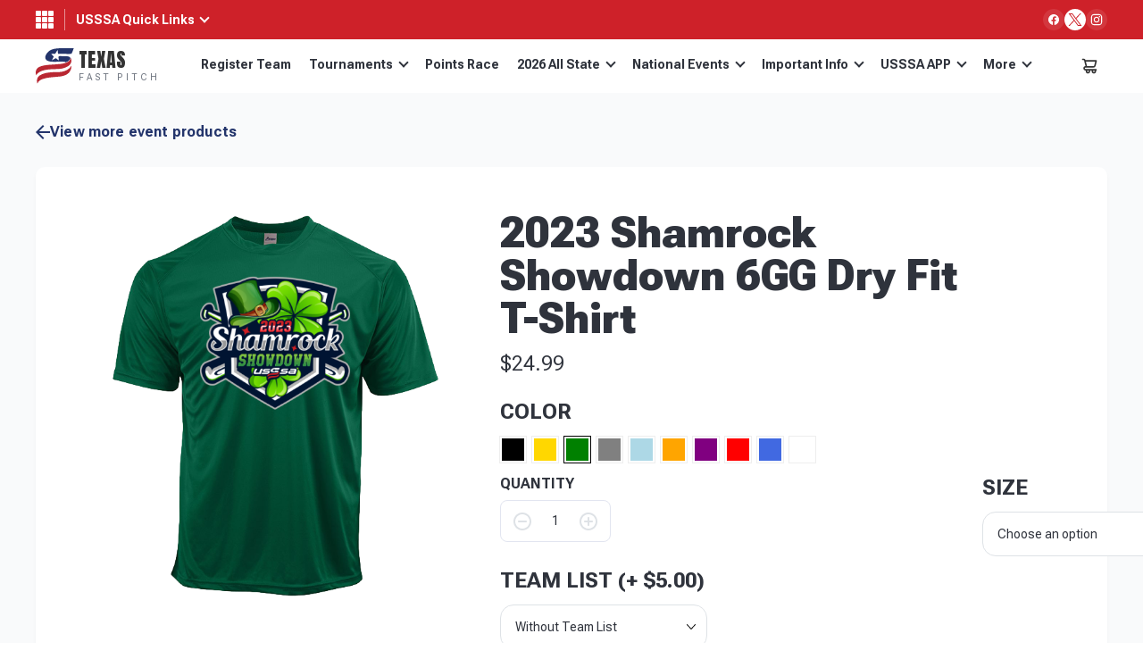

--- FILE ---
content_type: text/html; charset=UTF-8
request_url: https://txfastpitch.usssa.com/product/event-performance-t-shirt/?eid=19438&puid=3212d-a0b41-61642-2298a&color=Green
body_size: 36611
content:
<!DOCTYPE html>
<html lang="en-US">

<head>
    <meta charset="UTF-8"><script type="text/javascript">(window.NREUM||(NREUM={})).init={privacy:{cookies_enabled:true},ajax:{deny_list:["bam.nr-data.net"]},feature_flags:["soft_nav"],distributed_tracing:{enabled:true}};(window.NREUM||(NREUM={})).loader_config={agentID:"1134220604",accountID:"2396134",trustKey:"2396134",xpid:"VgUOV1dQDBABVFFSAAUGVlUJ",licenseKey:"eb0929eedb",applicationID:"1000741018",browserID:"1134220604"};;/*! For license information please see nr-loader-spa-1.302.0.min.js.LICENSE.txt */
(()=>{var e,t,r={384:(e,t,r)=>{"use strict";r.d(t,{NT:()=>a,US:()=>d,Zm:()=>s,bQ:()=>u,dV:()=>c,pV:()=>l});var n=r(6154),i=r(1863),o=r(1910);const a={beacon:"bam.nr-data.net",errorBeacon:"bam.nr-data.net"};function s(){return n.gm.NREUM||(n.gm.NREUM={}),void 0===n.gm.newrelic&&(n.gm.newrelic=n.gm.NREUM),n.gm.NREUM}function c(){let e=s();return e.o||(e.o={ST:n.gm.setTimeout,SI:n.gm.setImmediate||n.gm.setInterval,CT:n.gm.clearTimeout,XHR:n.gm.XMLHttpRequest,REQ:n.gm.Request,EV:n.gm.Event,PR:n.gm.Promise,MO:n.gm.MutationObserver,FETCH:n.gm.fetch,WS:n.gm.WebSocket},(0,o.i)(...Object.values(e.o))),e}function u(e,t){let r=s();r.initializedAgents??={},t.initializedAt={ms:(0,i.t)(),date:new Date},r.initializedAgents[e]=t}function d(e,t){s()[e]=t}function l(){return function(){let e=s();const t=e.info||{};e.info={beacon:a.beacon,errorBeacon:a.errorBeacon,...t}}(),function(){let e=s();const t=e.init||{};e.init={...t}}(),c(),function(){let e=s();const t=e.loader_config||{};e.loader_config={...t}}(),s()}},782:(e,t,r)=>{"use strict";r.d(t,{T:()=>n});const n=r(860).K7.pageViewTiming},860:(e,t,r)=>{"use strict";r.d(t,{$J:()=>d,K7:()=>c,P3:()=>u,XX:()=>i,Yy:()=>s,df:()=>o,qY:()=>n,v4:()=>a});const n="events",i="jserrors",o="browser/blobs",a="rum",s="browser/logs",c={ajax:"ajax",genericEvents:"generic_events",jserrors:i,logging:"logging",metrics:"metrics",pageAction:"page_action",pageViewEvent:"page_view_event",pageViewTiming:"page_view_timing",sessionReplay:"session_replay",sessionTrace:"session_trace",softNav:"soft_navigations",spa:"spa"},u={[c.pageViewEvent]:1,[c.pageViewTiming]:2,[c.metrics]:3,[c.jserrors]:4,[c.spa]:5,[c.ajax]:6,[c.sessionTrace]:7,[c.softNav]:8,[c.sessionReplay]:9,[c.logging]:10,[c.genericEvents]:11},d={[c.pageViewEvent]:a,[c.pageViewTiming]:n,[c.ajax]:n,[c.spa]:n,[c.softNav]:n,[c.metrics]:i,[c.jserrors]:i,[c.sessionTrace]:o,[c.sessionReplay]:o,[c.logging]:s,[c.genericEvents]:"ins"}},944:(e,t,r)=>{"use strict";r.d(t,{R:()=>i});var n=r(3241);function i(e,t){"function"==typeof console.debug&&(console.debug("New Relic Warning: https://github.com/newrelic/newrelic-browser-agent/blob/main/docs/warning-codes.md#".concat(e),t),(0,n.W)({agentIdentifier:null,drained:null,type:"data",name:"warn",feature:"warn",data:{code:e,secondary:t}}))}},993:(e,t,r)=>{"use strict";r.d(t,{A$:()=>o,ET:()=>a,TZ:()=>s,p_:()=>i});var n=r(860);const i={ERROR:"ERROR",WARN:"WARN",INFO:"INFO",DEBUG:"DEBUG",TRACE:"TRACE"},o={OFF:0,ERROR:1,WARN:2,INFO:3,DEBUG:4,TRACE:5},a="log",s=n.K7.logging},1687:(e,t,r)=>{"use strict";r.d(t,{Ak:()=>u,Ze:()=>f,x3:()=>d});var n=r(3241),i=r(7836),o=r(3606),a=r(860),s=r(2646);const c={};function u(e,t){const r={staged:!1,priority:a.P3[t]||0};l(e),c[e].get(t)||c[e].set(t,r)}function d(e,t){e&&c[e]&&(c[e].get(t)&&c[e].delete(t),p(e,t,!1),c[e].size&&h(e))}function l(e){if(!e)throw new Error("agentIdentifier required");c[e]||(c[e]=new Map)}function f(e="",t="feature",r=!1){if(l(e),!e||!c[e].get(t)||r)return p(e,t);c[e].get(t).staged=!0,h(e)}function h(e){const t=Array.from(c[e]);t.every(([e,t])=>t.staged)&&(t.sort((e,t)=>e[1].priority-t[1].priority),t.forEach(([t])=>{c[e].delete(t),p(e,t)}))}function p(e,t,r=!0){const a=e?i.ee.get(e):i.ee,c=o.i.handlers;if(!a.aborted&&a.backlog&&c){if((0,n.W)({agentIdentifier:e,type:"lifecycle",name:"drain",feature:t}),r){const e=a.backlog[t],r=c[t];if(r){for(let t=0;e&&t<e.length;++t)g(e[t],r);Object.entries(r).forEach(([e,t])=>{Object.values(t||{}).forEach(t=>{t[0]?.on&&t[0]?.context()instanceof s.y&&t[0].on(e,t[1])})})}}a.isolatedBacklog||delete c[t],a.backlog[t]=null,a.emit("drain-"+t,[])}}function g(e,t){var r=e[1];Object.values(t[r]||{}).forEach(t=>{var r=e[0];if(t[0]===r){var n=t[1],i=e[3],o=e[2];n.apply(i,o)}})}},1741:(e,t,r)=>{"use strict";r.d(t,{W:()=>o});var n=r(944),i=r(4261);class o{#e(e,...t){if(this[e]!==o.prototype[e])return this[e](...t);(0,n.R)(35,e)}addPageAction(e,t){return this.#e(i.hG,e,t)}register(e){return this.#e(i.eY,e)}recordCustomEvent(e,t){return this.#e(i.fF,e,t)}setPageViewName(e,t){return this.#e(i.Fw,e,t)}setCustomAttribute(e,t,r){return this.#e(i.cD,e,t,r)}noticeError(e,t){return this.#e(i.o5,e,t)}setUserId(e){return this.#e(i.Dl,e)}setApplicationVersion(e){return this.#e(i.nb,e)}setErrorHandler(e){return this.#e(i.bt,e)}addRelease(e,t){return this.#e(i.k6,e,t)}log(e,t){return this.#e(i.$9,e,t)}start(){return this.#e(i.d3)}finished(e){return this.#e(i.BL,e)}recordReplay(){return this.#e(i.CH)}pauseReplay(){return this.#e(i.Tb)}addToTrace(e){return this.#e(i.U2,e)}setCurrentRouteName(e){return this.#e(i.PA,e)}interaction(e){return this.#e(i.dT,e)}wrapLogger(e,t,r){return this.#e(i.Wb,e,t,r)}measure(e,t){return this.#e(i.V1,e,t)}}},1863:(e,t,r)=>{"use strict";function n(){return Math.floor(performance.now())}r.d(t,{t:()=>n})},1910:(e,t,r)=>{"use strict";r.d(t,{i:()=>o});var n=r(944);const i=new Map;function o(...e){return e.every(e=>{if(i.has(e))return i.get(e);const t="function"==typeof e&&e.toString().includes("[native code]");return t||(0,n.R)(64,e?.name||e?.toString()),i.set(e,t),t})}},2555:(e,t,r)=>{"use strict";r.d(t,{D:()=>s,f:()=>a});var n=r(384),i=r(8122);const o={beacon:n.NT.beacon,errorBeacon:n.NT.errorBeacon,licenseKey:void 0,applicationID:void 0,sa:void 0,queueTime:void 0,applicationTime:void 0,ttGuid:void 0,user:void 0,account:void 0,product:void 0,extra:void 0,jsAttributes:{},userAttributes:void 0,atts:void 0,transactionName:void 0,tNamePlain:void 0};function a(e){try{return!!e.licenseKey&&!!e.errorBeacon&&!!e.applicationID}catch(e){return!1}}const s=e=>(0,i.a)(e,o)},2614:(e,t,r)=>{"use strict";r.d(t,{BB:()=>a,H3:()=>n,g:()=>u,iL:()=>c,tS:()=>s,uh:()=>i,wk:()=>o});const n="NRBA",i="SESSION",o=144e5,a=18e5,s={STARTED:"session-started",PAUSE:"session-pause",RESET:"session-reset",RESUME:"session-resume",UPDATE:"session-update"},c={SAME_TAB:"same-tab",CROSS_TAB:"cross-tab"},u={OFF:0,FULL:1,ERROR:2}},2646:(e,t,r)=>{"use strict";r.d(t,{y:()=>n});class n{constructor(e){this.contextId=e}}},2843:(e,t,r)=>{"use strict";r.d(t,{u:()=>i});var n=r(3878);function i(e,t=!1,r,i){(0,n.DD)("visibilitychange",function(){if(t)return void("hidden"===document.visibilityState&&e());e(document.visibilityState)},r,i)}},3241:(e,t,r)=>{"use strict";r.d(t,{W:()=>o});var n=r(6154);const i="newrelic";function o(e={}){try{n.gm.dispatchEvent(new CustomEvent(i,{detail:e}))}catch(e){}}},3304:(e,t,r)=>{"use strict";r.d(t,{A:()=>o});var n=r(7836);const i=()=>{const e=new WeakSet;return(t,r)=>{if("object"==typeof r&&null!==r){if(e.has(r))return;e.add(r)}return r}};function o(e){try{return JSON.stringify(e,i())??""}catch(e){try{n.ee.emit("internal-error",[e])}catch(e){}return""}}},3333:(e,t,r)=>{"use strict";r.d(t,{$v:()=>d,TZ:()=>n,Xh:()=>c,Zp:()=>i,kd:()=>u,mq:()=>s,nf:()=>a,qN:()=>o});const n=r(860).K7.genericEvents,i=["auxclick","click","copy","keydown","paste","scrollend"],o=["focus","blur"],a=4,s=1e3,c=2e3,u=["PageAction","UserAction","BrowserPerformance"],d={RESOURCES:"experimental.resources",REGISTER:"register"}},3434:(e,t,r)=>{"use strict";r.d(t,{Jt:()=>o,YM:()=>u});var n=r(7836),i=r(5607);const o="nr@original:".concat(i.W),a=50;var s=Object.prototype.hasOwnProperty,c=!1;function u(e,t){return e||(e=n.ee),r.inPlace=function(e,t,n,i,o){n||(n="");const a="-"===n.charAt(0);for(let s=0;s<t.length;s++){const c=t[s],u=e[c];l(u)||(e[c]=r(u,a?c+n:n,i,c,o))}},r.flag=o,r;function r(t,r,n,c,u){return l(t)?t:(r||(r=""),nrWrapper[o]=t,function(e,t,r){if(Object.defineProperty&&Object.keys)try{return Object.keys(e).forEach(function(r){Object.defineProperty(t,r,{get:function(){return e[r]},set:function(t){return e[r]=t,t}})}),t}catch(e){d([e],r)}for(var n in e)s.call(e,n)&&(t[n]=e[n])}(t,nrWrapper,e),nrWrapper);function nrWrapper(){var o,s,l,f;let h;try{s=this,o=[...arguments],l="function"==typeof n?n(o,s):n||{}}catch(t){d([t,"",[o,s,c],l],e)}i(r+"start",[o,s,c],l,u);const p=performance.now();let g;try{return f=t.apply(s,o),g=performance.now(),f}catch(e){throw g=performance.now(),i(r+"err",[o,s,e],l,u),h=e,h}finally{const e=g-p,t={start:p,end:g,duration:e,isLongTask:e>=a,methodName:c,thrownError:h};t.isLongTask&&i("long-task",[t,s],l,u),i(r+"end",[o,s,f],l,u)}}}function i(r,n,i,o){if(!c||t){var a=c;c=!0;try{e.emit(r,n,i,t,o)}catch(t){d([t,r,n,i],e)}c=a}}}function d(e,t){t||(t=n.ee);try{t.emit("internal-error",e)}catch(e){}}function l(e){return!(e&&"function"==typeof e&&e.apply&&!e[o])}},3606:(e,t,r)=>{"use strict";r.d(t,{i:()=>o});var n=r(9908);o.on=a;var i=o.handlers={};function o(e,t,r,o){a(o||n.d,i,e,t,r)}function a(e,t,r,i,o){o||(o="feature"),e||(e=n.d);var a=t[o]=t[o]||{};(a[r]=a[r]||[]).push([e,i])}},3738:(e,t,r)=>{"use strict";r.d(t,{He:()=>i,Kp:()=>s,Lc:()=>u,Rz:()=>d,TZ:()=>n,bD:()=>o,d3:()=>a,jx:()=>l,sl:()=>f,uP:()=>c});const n=r(860).K7.sessionTrace,i="bstResource",o="resource",a="-start",s="-end",c="fn"+a,u="fn"+s,d="pushState",l=1e3,f=3e4},3785:(e,t,r)=>{"use strict";r.d(t,{R:()=>c,b:()=>u});var n=r(9908),i=r(1863),o=r(860),a=r(8154),s=r(993);function c(e,t,r={},c=s.p_.INFO,u,d=(0,i.t)()){(0,n.p)(a.xV,["API/logging/".concat(c.toLowerCase(),"/called")],void 0,o.K7.metrics,e),(0,n.p)(s.ET,[d,t,r,c,u],void 0,o.K7.logging,e)}function u(e){return"string"==typeof e&&Object.values(s.p_).some(t=>t===e.toUpperCase().trim())}},3878:(e,t,r)=>{"use strict";function n(e,t){return{capture:e,passive:!1,signal:t}}function i(e,t,r=!1,i){window.addEventListener(e,t,n(r,i))}function o(e,t,r=!1,i){document.addEventListener(e,t,n(r,i))}r.d(t,{DD:()=>o,jT:()=>n,sp:()=>i})},3962:(e,t,r)=>{"use strict";r.d(t,{AM:()=>a,O2:()=>l,OV:()=>o,Qu:()=>f,TZ:()=>c,ih:()=>h,pP:()=>s,t1:()=>d,tC:()=>i,wD:()=>u});var n=r(860);const i=["click","keydown","submit"],o="popstate",a="api",s="initialPageLoad",c=n.K7.softNav,u=5e3,d=500,l={INITIAL_PAGE_LOAD:"",ROUTE_CHANGE:1,UNSPECIFIED:2},f={INTERACTION:1,AJAX:2,CUSTOM_END:3,CUSTOM_TRACER:4},h={IP:"in progress",PF:"pending finish",FIN:"finished",CAN:"cancelled"}},4234:(e,t,r)=>{"use strict";r.d(t,{W:()=>o});var n=r(7836),i=r(1687);class o{constructor(e,t){this.agentIdentifier=e,this.ee=n.ee.get(e),this.featureName=t,this.blocked=!1}deregisterDrain(){(0,i.x3)(this.agentIdentifier,this.featureName)}}},4261:(e,t,r)=>{"use strict";r.d(t,{$9:()=>d,BL:()=>c,CH:()=>p,Dl:()=>R,Fw:()=>w,PA:()=>v,Pl:()=>n,Tb:()=>f,U2:()=>a,V1:()=>E,Wb:()=>T,bt:()=>y,cD:()=>b,d3:()=>x,dT:()=>u,eY:()=>g,fF:()=>h,hG:()=>o,hw:()=>i,k6:()=>s,nb:()=>m,o5:()=>l});const n="api-",i=n+"ixn-",o="addPageAction",a="addToTrace",s="addRelease",c="finished",u="interaction",d="log",l="noticeError",f="pauseReplay",h="recordCustomEvent",p="recordReplay",g="register",m="setApplicationVersion",v="setCurrentRouteName",b="setCustomAttribute",y="setErrorHandler",w="setPageViewName",R="setUserId",x="start",T="wrapLogger",E="measure"},4387:(e,t,r)=>{"use strict";function n(e={}){return!(!e.id||!e.name)}function i(e,t){if(2!==t?.harvestEndpointVersion)return{};const r=t.agentRef.runtime.appMetadata.agents[0].entityGuid;return n(e)?{"mfe.id":e.id,"mfe.name":e.name,eventSource:"MicroFrontendBrowserAgent","parent.id":r}:{"entity.guid":r,appId:t.agentRef.info.applicationID}}r.d(t,{U:()=>i,c:()=>n})},5205:(e,t,r)=>{"use strict";r.d(t,{j:()=>_});var n=r(384),i=r(1741);var o=r(2555),a=r(3333);const s=e=>{if(!e||"string"!=typeof e)return!1;try{document.createDocumentFragment().querySelector(e)}catch{return!1}return!0};var c=r(2614),u=r(944),d=r(8122);const l="[data-nr-mask]",f=e=>(0,d.a)(e,(()=>{const e={feature_flags:[],experimental:{allow_registered_children:!1,resources:!1},mask_selector:"*",block_selector:"[data-nr-block]",mask_input_options:{color:!1,date:!1,"datetime-local":!1,email:!1,month:!1,number:!1,range:!1,search:!1,tel:!1,text:!1,time:!1,url:!1,week:!1,textarea:!1,select:!1,password:!0}};return{ajax:{deny_list:void 0,block_internal:!0,enabled:!0,autoStart:!0},api:{get allow_registered_children(){return e.feature_flags.includes(a.$v.REGISTER)||e.experimental.allow_registered_children},set allow_registered_children(t){e.experimental.allow_registered_children=t},duplicate_registered_data:!1},distributed_tracing:{enabled:void 0,exclude_newrelic_header:void 0,cors_use_newrelic_header:void 0,cors_use_tracecontext_headers:void 0,allowed_origins:void 0},get feature_flags(){return e.feature_flags},set feature_flags(t){e.feature_flags=t},generic_events:{enabled:!0,autoStart:!0},harvest:{interval:30},jserrors:{enabled:!0,autoStart:!0},logging:{enabled:!0,autoStart:!0},metrics:{enabled:!0,autoStart:!0},obfuscate:void 0,page_action:{enabled:!0},page_view_event:{enabled:!0,autoStart:!0},page_view_timing:{enabled:!0,autoStart:!0},performance:{capture_marks:!1,capture_measures:!1,capture_detail:!0,resources:{get enabled(){return e.feature_flags.includes(a.$v.RESOURCES)||e.experimental.resources},set enabled(t){e.experimental.resources=t},asset_types:[],first_party_domains:[],ignore_newrelic:!0}},privacy:{cookies_enabled:!0},proxy:{assets:void 0,beacon:void 0},session:{expiresMs:c.wk,inactiveMs:c.BB},session_replay:{autoStart:!0,enabled:!1,preload:!1,sampling_rate:10,error_sampling_rate:100,collect_fonts:!1,inline_images:!1,fix_stylesheets:!0,mask_all_inputs:!0,get mask_text_selector(){return e.mask_selector},set mask_text_selector(t){s(t)?e.mask_selector="".concat(t,",").concat(l):""===t||null===t?e.mask_selector=l:(0,u.R)(5,t)},get block_class(){return"nr-block"},get ignore_class(){return"nr-ignore"},get mask_text_class(){return"nr-mask"},get block_selector(){return e.block_selector},set block_selector(t){s(t)?e.block_selector+=",".concat(t):""!==t&&(0,u.R)(6,t)},get mask_input_options(){return e.mask_input_options},set mask_input_options(t){t&&"object"==typeof t?e.mask_input_options={...t,password:!0}:(0,u.R)(7,t)}},session_trace:{enabled:!0,autoStart:!0},soft_navigations:{enabled:!0,autoStart:!0},spa:{enabled:!0,autoStart:!0},ssl:void 0,user_actions:{enabled:!0,elementAttributes:["id","className","tagName","type"]}}})());var h=r(6154),p=r(9324);let g=0;const m={buildEnv:p.F3,distMethod:p.Xs,version:p.xv,originTime:h.WN},v={appMetadata:{},customTransaction:void 0,denyList:void 0,disabled:!1,harvester:void 0,isolatedBacklog:!1,isRecording:!1,loaderType:void 0,maxBytes:3e4,obfuscator:void 0,onerror:void 0,ptid:void 0,releaseIds:{},session:void 0,timeKeeper:void 0,registeredEntities:[],jsAttributesMetadata:{bytes:0},get harvestCount(){return++g}},b=e=>{const t=(0,d.a)(e,v),r=Object.keys(m).reduce((e,t)=>(e[t]={value:m[t],writable:!1,configurable:!0,enumerable:!0},e),{});return Object.defineProperties(t,r)};var y=r(5701);const w=e=>{const t=e.startsWith("http");e+="/",r.p=t?e:"https://"+e};var R=r(7836),x=r(3241);const T={accountID:void 0,trustKey:void 0,agentID:void 0,licenseKey:void 0,applicationID:void 0,xpid:void 0},E=e=>(0,d.a)(e,T),A=new Set;function _(e,t={},r,a){let{init:s,info:c,loader_config:u,runtime:d={},exposed:l=!0}=t;if(!c){const e=(0,n.pV)();s=e.init,c=e.info,u=e.loader_config}e.init=f(s||{}),e.loader_config=E(u||{}),c.jsAttributes??={},h.bv&&(c.jsAttributes.isWorker=!0),e.info=(0,o.D)(c);const p=e.init,g=[c.beacon,c.errorBeacon];A.has(e.agentIdentifier)||(p.proxy.assets&&(w(p.proxy.assets),g.push(p.proxy.assets)),p.proxy.beacon&&g.push(p.proxy.beacon),e.beacons=[...g],function(e){const t=(0,n.pV)();Object.getOwnPropertyNames(i.W.prototype).forEach(r=>{const n=i.W.prototype[r];if("function"!=typeof n||"constructor"===n)return;let o=t[r];e[r]&&!1!==e.exposed&&"micro-agent"!==e.runtime?.loaderType&&(t[r]=(...t)=>{const n=e[r](...t);return o?o(...t):n})})}(e),(0,n.US)("activatedFeatures",y.B),e.runSoftNavOverSpa&&=!0===p.soft_navigations.enabled&&p.feature_flags.includes("soft_nav")),d.denyList=[...p.ajax.deny_list||[],...p.ajax.block_internal?g:[]],d.ptid=e.agentIdentifier,d.loaderType=r,e.runtime=b(d),A.has(e.agentIdentifier)||(e.ee=R.ee.get(e.agentIdentifier),e.exposed=l,(0,x.W)({agentIdentifier:e.agentIdentifier,drained:!!y.B?.[e.agentIdentifier],type:"lifecycle",name:"initialize",feature:void 0,data:e.config})),A.add(e.agentIdentifier)}},5270:(e,t,r)=>{"use strict";r.d(t,{Aw:()=>a,SR:()=>o,rF:()=>s});var n=r(384),i=r(7767);function o(e){return!!(0,n.dV)().o.MO&&(0,i.V)(e)&&!0===e?.session_trace.enabled}function a(e){return!0===e?.session_replay.preload&&o(e)}function s(e,t){try{if("string"==typeof t?.type){if("password"===t.type.toLowerCase())return"*".repeat(e?.length||0);if(void 0!==t?.dataset?.nrUnmask||t?.classList?.contains("nr-unmask"))return e}}catch(e){}return"string"==typeof e?e.replace(/[\S]/g,"*"):"*".repeat(e?.length||0)}},5289:(e,t,r)=>{"use strict";r.d(t,{GG:()=>o,Qr:()=>s,sB:()=>a});var n=r(3878);function i(){return"undefined"==typeof document||"complete"===document.readyState}function o(e,t){if(i())return e();(0,n.sp)("load",e,t)}function a(e){if(i())return e();(0,n.DD)("DOMContentLoaded",e)}function s(e){if(i())return e();(0,n.sp)("popstate",e)}},5607:(e,t,r)=>{"use strict";r.d(t,{W:()=>n});const n=(0,r(9566).bz)()},5701:(e,t,r)=>{"use strict";r.d(t,{B:()=>o,t:()=>a});var n=r(3241);const i=new Set,o={};function a(e,t){const r=t.agentIdentifier;o[r]??={},e&&"object"==typeof e&&(i.has(r)||(t.ee.emit("rumresp",[e]),o[r]=e,i.add(r),(0,n.W)({agentIdentifier:r,loaded:!0,drained:!0,type:"lifecycle",name:"load",feature:void 0,data:e})))}},6154:(e,t,r)=>{"use strict";r.d(t,{A4:()=>s,OF:()=>d,RI:()=>i,WN:()=>h,bv:()=>o,gm:()=>a,lR:()=>f,m:()=>u,mw:()=>c,sb:()=>l});var n=r(1863);const i="undefined"!=typeof window&&!!window.document,o="undefined"!=typeof WorkerGlobalScope&&("undefined"!=typeof self&&self instanceof WorkerGlobalScope&&self.navigator instanceof WorkerNavigator||"undefined"!=typeof globalThis&&globalThis instanceof WorkerGlobalScope&&globalThis.navigator instanceof WorkerNavigator),a=i?window:"undefined"!=typeof WorkerGlobalScope&&("undefined"!=typeof self&&self instanceof WorkerGlobalScope&&self||"undefined"!=typeof globalThis&&globalThis instanceof WorkerGlobalScope&&globalThis),s="complete"===a?.document?.readyState,c=Boolean("hidden"===a?.document?.visibilityState),u=""+a?.location,d=/iPad|iPhone|iPod/.test(a.navigator?.userAgent),l=d&&"undefined"==typeof SharedWorker,f=(()=>{const e=a.navigator?.userAgent?.match(/Firefox[/\s](\d+\.\d+)/);return Array.isArray(e)&&e.length>=2?+e[1]:0})(),h=Date.now()-(0,n.t)()},6344:(e,t,r)=>{"use strict";r.d(t,{BB:()=>d,G4:()=>o,Qb:()=>l,TZ:()=>i,Ug:()=>a,_s:()=>s,bc:()=>u,yP:()=>c});var n=r(2614);const i=r(860).K7.sessionReplay,o={RECORD:"recordReplay",PAUSE:"pauseReplay",ERROR_DURING_REPLAY:"errorDuringReplay"},a=.12,s={DomContentLoaded:0,Load:1,FullSnapshot:2,IncrementalSnapshot:3,Meta:4,Custom:5},c={[n.g.ERROR]:15e3,[n.g.FULL]:3e5,[n.g.OFF]:0},u={RESET:{message:"Session was reset",sm:"Reset"},IMPORT:{message:"Recorder failed to import",sm:"Import"},TOO_MANY:{message:"429: Too Many Requests",sm:"Too-Many"},TOO_BIG:{message:"Payload was too large",sm:"Too-Big"},CROSS_TAB:{message:"Session Entity was set to OFF on another tab",sm:"Cross-Tab"},ENTITLEMENTS:{message:"Session Replay is not allowed and will not be started",sm:"Entitlement"}},d=5e3,l={API:"api",RESUME:"resume",SWITCH_TO_FULL:"switchToFull",INITIALIZE:"initialize",PRELOAD:"preload"}},6389:(e,t,r)=>{"use strict";function n(e,t=500,r={}){const n=r?.leading||!1;let i;return(...r)=>{n&&void 0===i&&(e.apply(this,r),i=setTimeout(()=>{i=clearTimeout(i)},t)),n||(clearTimeout(i),i=setTimeout(()=>{e.apply(this,r)},t))}}function i(e){let t=!1;return(...r)=>{t||(t=!0,e.apply(this,r))}}r.d(t,{J:()=>i,s:()=>n})},6630:(e,t,r)=>{"use strict";r.d(t,{T:()=>n});const n=r(860).K7.pageViewEvent},6774:(e,t,r)=>{"use strict";r.d(t,{T:()=>n});const n=r(860).K7.jserrors},7295:(e,t,r)=>{"use strict";r.d(t,{Xv:()=>a,gX:()=>i,iW:()=>o});var n=[];function i(e){if(!e||o(e))return!1;if(0===n.length)return!0;for(var t=0;t<n.length;t++){var r=n[t];if("*"===r.hostname)return!1;if(s(r.hostname,e.hostname)&&c(r.pathname,e.pathname))return!1}return!0}function o(e){return void 0===e.hostname}function a(e){if(n=[],e&&e.length)for(var t=0;t<e.length;t++){let r=e[t];if(!r)continue;0===r.indexOf("http://")?r=r.substring(7):0===r.indexOf("https://")&&(r=r.substring(8));const i=r.indexOf("/");let o,a;i>0?(o=r.substring(0,i),a=r.substring(i)):(o=r,a="");let[s]=o.split(":");n.push({hostname:s,pathname:a})}}function s(e,t){return!(e.length>t.length)&&t.indexOf(e)===t.length-e.length}function c(e,t){return 0===e.indexOf("/")&&(e=e.substring(1)),0===t.indexOf("/")&&(t=t.substring(1)),""===e||e===t}},7378:(e,t,r)=>{"use strict";r.d(t,{$p:()=>x,BR:()=>b,Kp:()=>R,L3:()=>y,Lc:()=>c,NC:()=>o,SG:()=>d,TZ:()=>i,U6:()=>p,UT:()=>m,d3:()=>w,dT:()=>f,e5:()=>E,gx:()=>v,l9:()=>l,oW:()=>h,op:()=>g,rw:()=>u,tH:()=>A,uP:()=>s,wW:()=>T,xq:()=>a});var n=r(384);const i=r(860).K7.spa,o=["click","submit","keypress","keydown","keyup","change"],a=999,s="fn-start",c="fn-end",u="cb-start",d="api-ixn-",l="remaining",f="interaction",h="spaNode",p="jsonpNode",g="fetch-start",m="fetch-done",v="fetch-body-",b="jsonp-end",y=(0,n.dV)().o.ST,w="-start",R="-end",x="-body",T="cb"+R,E="jsTime",A="fetch"},7485:(e,t,r)=>{"use strict";r.d(t,{D:()=>i});var n=r(6154);function i(e){if(0===(e||"").indexOf("data:"))return{protocol:"data"};try{const t=new URL(e,location.href),r={port:t.port,hostname:t.hostname,pathname:t.pathname,search:t.search,protocol:t.protocol.slice(0,t.protocol.indexOf(":")),sameOrigin:t.protocol===n.gm?.location?.protocol&&t.host===n.gm?.location?.host};return r.port&&""!==r.port||("http:"===t.protocol&&(r.port="80"),"https:"===t.protocol&&(r.port="443")),r.pathname&&""!==r.pathname?r.pathname.startsWith("/")||(r.pathname="/".concat(r.pathname)):r.pathname="/",r}catch(e){return{}}}},7699:(e,t,r)=>{"use strict";r.d(t,{It:()=>o,KC:()=>s,No:()=>i,qh:()=>a});var n=r(860);const i=16e3,o=1e6,a="SESSION_ERROR",s={[n.K7.logging]:!0,[n.K7.genericEvents]:!1,[n.K7.jserrors]:!1,[n.K7.ajax]:!1}},7767:(e,t,r)=>{"use strict";r.d(t,{V:()=>i});var n=r(6154);const i=e=>n.RI&&!0===e?.privacy.cookies_enabled},7836:(e,t,r)=>{"use strict";r.d(t,{P:()=>s,ee:()=>c});var n=r(384),i=r(8990),o=r(2646),a=r(5607);const s="nr@context:".concat(a.W),c=function e(t,r){var n={},a={},d={},l=!1;try{l=16===r.length&&u.initializedAgents?.[r]?.runtime.isolatedBacklog}catch(e){}var f={on:p,addEventListener:p,removeEventListener:function(e,t){var r=n[e];if(!r)return;for(var i=0;i<r.length;i++)r[i]===t&&r.splice(i,1)},emit:function(e,r,n,i,o){!1!==o&&(o=!0);if(c.aborted&&!i)return;t&&o&&t.emit(e,r,n);var s=h(n);g(e).forEach(e=>{e.apply(s,r)});var u=v()[a[e]];u&&u.push([f,e,r,s]);return s},get:m,listeners:g,context:h,buffer:function(e,t){const r=v();if(t=t||"feature",f.aborted)return;Object.entries(e||{}).forEach(([e,n])=>{a[n]=t,t in r||(r[t]=[])})},abort:function(){f._aborted=!0,Object.keys(f.backlog).forEach(e=>{delete f.backlog[e]})},isBuffering:function(e){return!!v()[a[e]]},debugId:r,backlog:l?{}:t&&"object"==typeof t.backlog?t.backlog:{},isolatedBacklog:l};return Object.defineProperty(f,"aborted",{get:()=>{let e=f._aborted||!1;return e||(t&&(e=t.aborted),e)}}),f;function h(e){return e&&e instanceof o.y?e:e?(0,i.I)(e,s,()=>new o.y(s)):new o.y(s)}function p(e,t){n[e]=g(e).concat(t)}function g(e){return n[e]||[]}function m(t){return d[t]=d[t]||e(f,t)}function v(){return f.backlog}}(void 0,"globalEE"),u=(0,n.Zm)();u.ee||(u.ee=c)},8122:(e,t,r)=>{"use strict";r.d(t,{a:()=>i});var n=r(944);function i(e,t){try{if(!e||"object"!=typeof e)return(0,n.R)(3);if(!t||"object"!=typeof t)return(0,n.R)(4);const r=Object.create(Object.getPrototypeOf(t),Object.getOwnPropertyDescriptors(t)),o=0===Object.keys(r).length?e:r;for(let a in o)if(void 0!==e[a])try{if(null===e[a]){r[a]=null;continue}Array.isArray(e[a])&&Array.isArray(t[a])?r[a]=Array.from(new Set([...e[a],...t[a]])):"object"==typeof e[a]&&"object"==typeof t[a]?r[a]=i(e[a],t[a]):r[a]=e[a]}catch(e){r[a]||(0,n.R)(1,e)}return r}catch(e){(0,n.R)(2,e)}}},8139:(e,t,r)=>{"use strict";r.d(t,{u:()=>f});var n=r(7836),i=r(3434),o=r(8990),a=r(6154);const s={},c=a.gm.XMLHttpRequest,u="addEventListener",d="removeEventListener",l="nr@wrapped:".concat(n.P);function f(e){var t=function(e){return(e||n.ee).get("events")}(e);if(s[t.debugId]++)return t;s[t.debugId]=1;var r=(0,i.YM)(t,!0);function f(e){r.inPlace(e,[u,d],"-",p)}function p(e,t){return e[1]}return"getPrototypeOf"in Object&&(a.RI&&h(document,f),c&&h(c.prototype,f),h(a.gm,f)),t.on(u+"-start",function(e,t){var n=e[1];if(null!==n&&("function"==typeof n||"object"==typeof n)&&"newrelic"!==e[0]){var i=(0,o.I)(n,l,function(){var e={object:function(){if("function"!=typeof n.handleEvent)return;return n.handleEvent.apply(n,arguments)},function:n}[typeof n];return e?r(e,"fn-",null,e.name||"anonymous"):n});this.wrapped=e[1]=i}}),t.on(d+"-start",function(e){e[1]=this.wrapped||e[1]}),t}function h(e,t,...r){let n=e;for(;"object"==typeof n&&!Object.prototype.hasOwnProperty.call(n,u);)n=Object.getPrototypeOf(n);n&&t(n,...r)}},8154:(e,t,r)=>{"use strict";r.d(t,{z_:()=>o,XG:()=>s,TZ:()=>n,rs:()=>i,xV:()=>a});r(6154),r(9566),r(384);const n=r(860).K7.metrics,i="sm",o="cm",a="storeSupportabilityMetrics",s="storeEventMetrics"},8374:(e,t,r)=>{r.nc=(()=>{try{return document?.currentScript?.nonce}catch(e){}return""})()},8990:(e,t,r)=>{"use strict";r.d(t,{I:()=>i});var n=Object.prototype.hasOwnProperty;function i(e,t,r){if(n.call(e,t))return e[t];var i=r();if(Object.defineProperty&&Object.keys)try{return Object.defineProperty(e,t,{value:i,writable:!0,enumerable:!1}),i}catch(e){}return e[t]=i,i}},9300:(e,t,r)=>{"use strict";r.d(t,{T:()=>n});const n=r(860).K7.ajax},9324:(e,t,r)=>{"use strict";r.d(t,{AJ:()=>a,F3:()=>i,Xs:()=>o,Yq:()=>s,xv:()=>n});const n="1.302.0",i="PROD",o="CDN",a="@newrelic/rrweb",s="1.0.1"},9566:(e,t,r)=>{"use strict";r.d(t,{LA:()=>s,ZF:()=>c,bz:()=>a,el:()=>u});var n=r(6154);const i="xxxxxxxx-xxxx-4xxx-yxxx-xxxxxxxxxxxx";function o(e,t){return e?15&e[t]:16*Math.random()|0}function a(){const e=n.gm?.crypto||n.gm?.msCrypto;let t,r=0;return e&&e.getRandomValues&&(t=e.getRandomValues(new Uint8Array(30))),i.split("").map(e=>"x"===e?o(t,r++).toString(16):"y"===e?(3&o()|8).toString(16):e).join("")}function s(e){const t=n.gm?.crypto||n.gm?.msCrypto;let r,i=0;t&&t.getRandomValues&&(r=t.getRandomValues(new Uint8Array(e)));const a=[];for(var s=0;s<e;s++)a.push(o(r,i++).toString(16));return a.join("")}function c(){return s(16)}function u(){return s(32)}},9908:(e,t,r)=>{"use strict";r.d(t,{d:()=>n,p:()=>i});var n=r(7836).ee.get("handle");function i(e,t,r,i,o){o?(o.buffer([e],i),o.emit(e,t,r)):(n.buffer([e],i),n.emit(e,t,r))}}},n={};function i(e){var t=n[e];if(void 0!==t)return t.exports;var o=n[e]={exports:{}};return r[e](o,o.exports,i),o.exports}i.m=r,i.d=(e,t)=>{for(var r in t)i.o(t,r)&&!i.o(e,r)&&Object.defineProperty(e,r,{enumerable:!0,get:t[r]})},i.f={},i.e=e=>Promise.all(Object.keys(i.f).reduce((t,r)=>(i.f[r](e,t),t),[])),i.u=e=>({212:"nr-spa-compressor",249:"nr-spa-recorder",478:"nr-spa"}[e]+"-1.302.0.min.js"),i.o=(e,t)=>Object.prototype.hasOwnProperty.call(e,t),e={},t="NRBA-1.302.0.PROD:",i.l=(r,n,o,a)=>{if(e[r])e[r].push(n);else{var s,c;if(void 0!==o)for(var u=document.getElementsByTagName("script"),d=0;d<u.length;d++){var l=u[d];if(l.getAttribute("src")==r||l.getAttribute("data-webpack")==t+o){s=l;break}}if(!s){c=!0;var f={478:"sha512-et4eqFkcD6+Z71h33KYPiiAOMr5fyZ1HImNOrGswghuDrKIj7niWOwg3RWg+8TpTcZ0yzzll8oYNDiAX1WXraw==",249:"sha512-m/7InETzWcM0kCLJfqT/2vmV1Zs98JekxGeUcmQe9kauyn31VeP+2xJH+qt156WKCOLL7p503ATnehElqw1gnQ==",212:"sha512-Ed30EgOV4akpDvOaqpf/6nP9OreWlwun3X9xxl+erWeEjX64VUNxzVFPixvdU+WbzLtJS9S8j8phFbfXxEyvJg=="};(s=document.createElement("script")).charset="utf-8",i.nc&&s.setAttribute("nonce",i.nc),s.setAttribute("data-webpack",t+o),s.src=r,0!==s.src.indexOf(window.location.origin+"/")&&(s.crossOrigin="anonymous"),f[a]&&(s.integrity=f[a])}e[r]=[n];var h=(t,n)=>{s.onerror=s.onload=null,clearTimeout(p);var i=e[r];if(delete e[r],s.parentNode&&s.parentNode.removeChild(s),i&&i.forEach(e=>e(n)),t)return t(n)},p=setTimeout(h.bind(null,void 0,{type:"timeout",target:s}),12e4);s.onerror=h.bind(null,s.onerror),s.onload=h.bind(null,s.onload),c&&document.head.appendChild(s)}},i.r=e=>{"undefined"!=typeof Symbol&&Symbol.toStringTag&&Object.defineProperty(e,Symbol.toStringTag,{value:"Module"}),Object.defineProperty(e,"__esModule",{value:!0})},i.p="https://js-agent.newrelic.com/",(()=>{var e={38:0,788:0};i.f.j=(t,r)=>{var n=i.o(e,t)?e[t]:void 0;if(0!==n)if(n)r.push(n[2]);else{var o=new Promise((r,i)=>n=e[t]=[r,i]);r.push(n[2]=o);var a=i.p+i.u(t),s=new Error;i.l(a,r=>{if(i.o(e,t)&&(0!==(n=e[t])&&(e[t]=void 0),n)){var o=r&&("load"===r.type?"missing":r.type),a=r&&r.target&&r.target.src;s.message="Loading chunk "+t+" failed.\n("+o+": "+a+")",s.name="ChunkLoadError",s.type=o,s.request=a,n[1](s)}},"chunk-"+t,t)}};var t=(t,r)=>{var n,o,[a,s,c]=r,u=0;if(a.some(t=>0!==e[t])){for(n in s)i.o(s,n)&&(i.m[n]=s[n]);if(c)c(i)}for(t&&t(r);u<a.length;u++)o=a[u],i.o(e,o)&&e[o]&&e[o][0](),e[o]=0},r=self["webpackChunk:NRBA-1.302.0.PROD"]=self["webpackChunk:NRBA-1.302.0.PROD"]||[];r.forEach(t.bind(null,0)),r.push=t.bind(null,r.push.bind(r))})(),(()=>{"use strict";i(8374);var e=i(9566),t=i(1741);class r extends t.W{agentIdentifier=(0,e.LA)(16)}var n=i(860);const o=Object.values(n.K7);var a=i(5205);var s=i(9908),c=i(1863),u=i(4261),d=i(3241),l=i(944),f=i(5701),h=i(8154);function p(e,t,i,o){const a=o||i;!a||a[e]&&a[e]!==r.prototype[e]||(a[e]=function(){(0,s.p)(h.xV,["API/"+e+"/called"],void 0,n.K7.metrics,i.ee),(0,d.W)({agentIdentifier:i.agentIdentifier,drained:!!f.B?.[i.agentIdentifier],type:"data",name:"api",feature:u.Pl+e,data:{}});try{return t.apply(this,arguments)}catch(e){(0,l.R)(23,e)}})}function g(e,t,r,n,i){const o=e.info;null===r?delete o.jsAttributes[t]:o.jsAttributes[t]=r,(i||null===r)&&(0,s.p)(u.Pl+n,[(0,c.t)(),t,r],void 0,"session",e.ee)}var m=i(1687),v=i(4234),b=i(5289),y=i(6154),w=i(5270),R=i(7767),x=i(6389),T=i(7699);class E extends v.W{constructor(e,t){super(e.agentIdentifier,t),this.agentRef=e,this.abortHandler=void 0,this.featAggregate=void 0,this.onAggregateImported=void 0,this.deferred=Promise.resolve(),!1===e.init[this.featureName].autoStart?this.deferred=new Promise((t,r)=>{this.ee.on("manual-start-all",(0,x.J)(()=>{(0,m.Ak)(e.agentIdentifier,this.featureName),t()}))}):(0,m.Ak)(e.agentIdentifier,t)}importAggregator(e,t,r={}){if(this.featAggregate)return;let n;this.onAggregateImported=new Promise(e=>{n=e});const o=async()=>{let o;await this.deferred;try{if((0,R.V)(e.init)){const{setupAgentSession:t}=await i.e(478).then(i.bind(i,8766));o=t(e)}}catch(e){(0,l.R)(20,e),this.ee.emit("internal-error",[e]),(0,s.p)(T.qh,[e],void 0,this.featureName,this.ee)}try{if(!this.#t(this.featureName,o,e.init))return(0,m.Ze)(this.agentIdentifier,this.featureName),void n(!1);const{Aggregate:i}=await t();this.featAggregate=new i(e,r),e.runtime.harvester.initializedAggregates.push(this.featAggregate),n(!0)}catch(e){(0,l.R)(34,e),this.abortHandler?.(),(0,m.Ze)(this.agentIdentifier,this.featureName,!0),n(!1),this.ee&&this.ee.abort()}};y.RI?(0,b.GG)(()=>o(),!0):o()}#t(e,t,r){if(this.blocked)return!1;switch(e){case n.K7.sessionReplay:return(0,w.SR)(r)&&!!t;case n.K7.sessionTrace:return!!t;default:return!0}}}var A=i(6630),_=i(2614);class S extends E{static featureName=A.T;constructor(e){var t;super(e,A.T),this.setupInspectionEvents(e.agentIdentifier),t=e,p(u.Fw,function(e,r){"string"==typeof e&&("/"!==e.charAt(0)&&(e="/"+e),t.runtime.customTransaction=(r||"http://custom.transaction")+e,(0,s.p)(u.Pl+u.Fw,[(0,c.t)()],void 0,void 0,t.ee))},t),this.ee.on("api-send-rum",(e,t)=>(0,s.p)("send-rum",[e,t],void 0,this.featureName,this.ee)),this.importAggregator(e,()=>i.e(478).then(i.bind(i,1983)))}setupInspectionEvents(e){const t=(t,r)=>{t&&(0,d.W)({agentIdentifier:e,timeStamp:t.timeStamp,loaded:"complete"===t.target.readyState,type:"window",name:r,data:t.target.location+""})};(0,b.sB)(e=>{t(e,"DOMContentLoaded")}),(0,b.GG)(e=>{t(e,"load")}),(0,b.Qr)(e=>{t(e,"navigate")}),this.ee.on(_.tS.UPDATE,(t,r)=>{(0,d.W)({agentIdentifier:e,type:"lifecycle",name:"session",data:r})})}}var O=i(384);var N=i(2843),I=i(3878),P=i(782);class j extends E{static featureName=P.T;constructor(e){super(e,P.T),y.RI&&((0,N.u)(()=>(0,s.p)("docHidden",[(0,c.t)()],void 0,P.T,this.ee),!0),(0,I.sp)("pagehide",()=>(0,s.p)("winPagehide",[(0,c.t)()],void 0,P.T,this.ee)),this.importAggregator(e,()=>i.e(478).then(i.bind(i,9917))))}}class k extends E{static featureName=h.TZ;constructor(e){super(e,h.TZ),y.RI&&document.addEventListener("securitypolicyviolation",e=>{(0,s.p)(h.xV,["Generic/CSPViolation/Detected"],void 0,this.featureName,this.ee)}),this.importAggregator(e,()=>i.e(478).then(i.bind(i,6555)))}}var C=i(6774),L=i(3304);class H{constructor(e,t,r,n,i){this.name="UncaughtError",this.message="string"==typeof e?e:(0,L.A)(e),this.sourceURL=t,this.line=r,this.column=n,this.__newrelic=i}}function M(e){return U(e)?e:new H(void 0!==e?.message?e.message:e,e?.filename||e?.sourceURL,e?.lineno||e?.line,e?.colno||e?.col,e?.__newrelic,e?.cause)}function K(e){const t="Unhandled Promise Rejection: ";if(!e?.reason)return;if(U(e.reason)){try{e.reason.message.startsWith(t)||(e.reason.message=t+e.reason.message)}catch(e){}return M(e.reason)}const r=M(e.reason);return(r.message||"").startsWith(t)||(r.message=t+r.message),r}function D(e){if(e.error instanceof SyntaxError&&!/:\d+$/.test(e.error.stack?.trim())){const t=new H(e.message,e.filename,e.lineno,e.colno,e.error.__newrelic,e.cause);return t.name=SyntaxError.name,t}return U(e.error)?e.error:M(e)}function U(e){return e instanceof Error&&!!e.stack}function F(e,t,r,i,o=(0,c.t)()){"string"==typeof e&&(e=new Error(e)),(0,s.p)("err",[e,o,!1,t,r.runtime.isRecording,void 0,i],void 0,n.K7.jserrors,r.ee),(0,s.p)("uaErr",[],void 0,n.K7.genericEvents,r.ee)}var W=i(4387),B=i(993),V=i(3785);function G(e,{customAttributes:t={},level:r=B.p_.INFO}={},n,i,o=(0,c.t)()){(0,V.R)(n.ee,e,t,r,i,o)}function z(e,t,r,i,o=(0,c.t)()){(0,s.p)(u.Pl+u.hG,[o,e,t,i],void 0,n.K7.genericEvents,r.ee)}function Z(e){p(u.eY,function(t){return function(e,t){const r={};(0,l.R)(54,"newrelic.register"),t||={},t.licenseKey||=e.info.licenseKey,t.blocked=!1;let i=()=>{};const o=e.runtime.registeredEntities,a=o.find(({metadata:{target:{id:e,name:r}}})=>e===t.id);if(a)return a.metadata.target.name!==t.name&&(a.metadata.target.name=t.name),a;const u=e=>{t.blocked=!0,i=e};e.init.api.allow_registered_children||u((0,x.J)(()=>(0,l.R)(55)));(0,W.c)(t)||u((0,x.J)(()=>(0,l.R)(48,t)));const d={addPageAction:(n,i={})=>g(z,[n,{...r,...i},e],t),log:(n,i={})=>g(G,[n,{...i,customAttributes:{...r,...i.customAttributes||{}}},e],t),noticeError:(n,i={})=>g(F,[n,{...r,...i},e],t),setApplicationVersion:e=>p("application.version",e),setCustomAttribute:(e,t)=>p(e,t),setUserId:e=>p("enduser.id",e),metadata:{customAttributes:r,target:t}},f=()=>(t.blocked&&i(),t.blocked);f()||o.push(d);const p=(e,t)=>{f()||(r[e]=t)},g=(t,r,i)=>{if(f())return;const o=(0,c.t)();(0,s.p)(h.xV,["API/register/".concat(t.name,"/called")],void 0,n.K7.metrics,e.ee);try{const n=e.init.api.duplicate_registered_data;return(!0===n||Array.isArray(n))&&t(...r,void 0,o),t(...r,i,o)}catch(e){(0,l.R)(50,e)}};return d}(e,t)},e)}class q extends E{static featureName=C.T;constructor(e){var t;super(e,C.T),t=e,p(u.o5,(e,r)=>F(e,r,t),t),function(e){p(u.bt,function(t){e.runtime.onerror=t},e)}(e),function(e){let t=0;p(u.k6,function(e,r){++t>10||(this.runtime.releaseIds[e.slice(-200)]=(""+r).slice(-200))},e)}(e),Z(e);try{this.removeOnAbort=new AbortController}catch(e){}this.ee.on("internal-error",(t,r)=>{this.abortHandler&&(0,s.p)("ierr",[M(t),(0,c.t)(),!0,{},e.runtime.isRecording,r],void 0,this.featureName,this.ee)}),y.gm.addEventListener("unhandledrejection",t=>{this.abortHandler&&(0,s.p)("err",[K(t),(0,c.t)(),!1,{unhandledPromiseRejection:1},e.runtime.isRecording],void 0,this.featureName,this.ee)},(0,I.jT)(!1,this.removeOnAbort?.signal)),y.gm.addEventListener("error",t=>{this.abortHandler&&(0,s.p)("err",[D(t),(0,c.t)(),!1,{},e.runtime.isRecording],void 0,this.featureName,this.ee)},(0,I.jT)(!1,this.removeOnAbort?.signal)),this.abortHandler=this.#r,this.importAggregator(e,()=>i.e(478).then(i.bind(i,2176)))}#r(){this.removeOnAbort?.abort(),this.abortHandler=void 0}}var X=i(8990);let Y=1;function J(e){const t=typeof e;return!e||"object"!==t&&"function"!==t?-1:e===y.gm?0:(0,X.I)(e,"nr@id",function(){return Y++})}function Q(e){if("string"==typeof e&&e.length)return e.length;if("object"==typeof e){if("undefined"!=typeof ArrayBuffer&&e instanceof ArrayBuffer&&e.byteLength)return e.byteLength;if("undefined"!=typeof Blob&&e instanceof Blob&&e.size)return e.size;if(!("undefined"!=typeof FormData&&e instanceof FormData))try{return(0,L.A)(e).length}catch(e){return}}}var ee=i(8139),te=i(7836),re=i(3434);const ne={},ie=["open","send"];function oe(e){var t=e||te.ee;const r=function(e){return(e||te.ee).get("xhr")}(t);if(void 0===y.gm.XMLHttpRequest)return r;if(ne[r.debugId]++)return r;ne[r.debugId]=1,(0,ee.u)(t);var n=(0,re.YM)(r),i=y.gm.XMLHttpRequest,o=y.gm.MutationObserver,a=y.gm.Promise,s=y.gm.setInterval,c="readystatechange",u=["onload","onerror","onabort","onloadstart","onloadend","onprogress","ontimeout"],d=[],f=y.gm.XMLHttpRequest=function(e){const t=new i(e),o=r.context(t);try{r.emit("new-xhr",[t],o),t.addEventListener(c,(a=o,function(){var e=this;e.readyState>3&&!a.resolved&&(a.resolved=!0,r.emit("xhr-resolved",[],e)),n.inPlace(e,u,"fn-",b)}),(0,I.jT)(!1))}catch(e){(0,l.R)(15,e);try{r.emit("internal-error",[e])}catch(e){}}var a;return t};function h(e,t){n.inPlace(t,["onreadystatechange"],"fn-",b)}if(function(e,t){for(var r in e)t[r]=e[r]}(i,f),f.prototype=i.prototype,n.inPlace(f.prototype,ie,"-xhr-",b),r.on("send-xhr-start",function(e,t){h(e,t),function(e){d.push(e),o&&(p?p.then(v):s?s(v):(g=-g,m.data=g))}(t)}),r.on("open-xhr-start",h),o){var p=a&&a.resolve();if(!s&&!a){var g=1,m=document.createTextNode(g);new o(v).observe(m,{characterData:!0})}}else t.on("fn-end",function(e){e[0]&&e[0].type===c||v()});function v(){for(var e=0;e<d.length;e++)h(0,d[e]);d.length&&(d=[])}function b(e,t){return t}return r}var ae="fetch-",se=ae+"body-",ce=["arrayBuffer","blob","json","text","formData"],ue=y.gm.Request,de=y.gm.Response,le="prototype";const fe={};function he(e){const t=function(e){return(e||te.ee).get("fetch")}(e);if(!(ue&&de&&y.gm.fetch))return t;if(fe[t.debugId]++)return t;function r(e,r,n){var i=e[r];"function"==typeof i&&(e[r]=function(){var e,r=[...arguments],o={};t.emit(n+"before-start",[r],o),o[te.P]&&o[te.P].dt&&(e=o[te.P].dt);var a=i.apply(this,r);return t.emit(n+"start",[r,e],a),a.then(function(e){return t.emit(n+"end",[null,e],a),e},function(e){throw t.emit(n+"end",[e],a),e})})}return fe[t.debugId]=1,ce.forEach(e=>{r(ue[le],e,se),r(de[le],e,se)}),r(y.gm,"fetch",ae),t.on(ae+"end",function(e,r){var n=this;if(r){var i=r.headers.get("content-length");null!==i&&(n.rxSize=i),t.emit(ae+"done",[null,r],n)}else t.emit(ae+"done",[e],n)}),t}var pe=i(7485);class ge{constructor(e){this.agentRef=e}generateTracePayload(t){const r=this.agentRef.loader_config;if(!this.shouldGenerateTrace(t)||!r)return null;var n=(r.accountID||"").toString()||null,i=(r.agentID||"").toString()||null,o=(r.trustKey||"").toString()||null;if(!n||!i)return null;var a=(0,e.ZF)(),s=(0,e.el)(),c=Date.now(),u={spanId:a,traceId:s,timestamp:c};return(t.sameOrigin||this.isAllowedOrigin(t)&&this.useTraceContextHeadersForCors())&&(u.traceContextParentHeader=this.generateTraceContextParentHeader(a,s),u.traceContextStateHeader=this.generateTraceContextStateHeader(a,c,n,i,o)),(t.sameOrigin&&!this.excludeNewrelicHeader()||!t.sameOrigin&&this.isAllowedOrigin(t)&&this.useNewrelicHeaderForCors())&&(u.newrelicHeader=this.generateTraceHeader(a,s,c,n,i,o)),u}generateTraceContextParentHeader(e,t){return"00-"+t+"-"+e+"-01"}generateTraceContextStateHeader(e,t,r,n,i){return i+"@nr=0-1-"+r+"-"+n+"-"+e+"----"+t}generateTraceHeader(e,t,r,n,i,o){if(!("function"==typeof y.gm?.btoa))return null;var a={v:[0,1],d:{ty:"Browser",ac:n,ap:i,id:e,tr:t,ti:r}};return o&&n!==o&&(a.d.tk=o),btoa((0,L.A)(a))}shouldGenerateTrace(e){return this.agentRef.init?.distributed_tracing?.enabled&&this.isAllowedOrigin(e)}isAllowedOrigin(e){var t=!1;const r=this.agentRef.init?.distributed_tracing;if(e.sameOrigin)t=!0;else if(r?.allowed_origins instanceof Array)for(var n=0;n<r.allowed_origins.length;n++){var i=(0,pe.D)(r.allowed_origins[n]);if(e.hostname===i.hostname&&e.protocol===i.protocol&&e.port===i.port){t=!0;break}}return t}excludeNewrelicHeader(){var e=this.agentRef.init?.distributed_tracing;return!!e&&!!e.exclude_newrelic_header}useNewrelicHeaderForCors(){var e=this.agentRef.init?.distributed_tracing;return!!e&&!1!==e.cors_use_newrelic_header}useTraceContextHeadersForCors(){var e=this.agentRef.init?.distributed_tracing;return!!e&&!!e.cors_use_tracecontext_headers}}var me=i(9300),ve=i(7295);function be(e){return"string"==typeof e?e:e instanceof(0,O.dV)().o.REQ?e.url:y.gm?.URL&&e instanceof URL?e.href:void 0}var ye=["load","error","abort","timeout"],we=ye.length,Re=(0,O.dV)().o.REQ,xe=(0,O.dV)().o.XHR;const Te="X-NewRelic-App-Data";class Ee extends E{static featureName=me.T;constructor(e){super(e,me.T),this.dt=new ge(e),this.handler=(e,t,r,n)=>(0,s.p)(e,t,r,n,this.ee);try{const e={xmlhttprequest:"xhr",fetch:"fetch",beacon:"beacon"};y.gm?.performance?.getEntriesByType("resource").forEach(t=>{if(t.initiatorType in e&&0!==t.responseStatus){const r={status:t.responseStatus},i={rxSize:t.transferSize,duration:Math.floor(t.duration),cbTime:0};Ae(r,t.name),this.handler("xhr",[r,i,t.startTime,t.responseEnd,e[t.initiatorType]],void 0,n.K7.ajax)}})}catch(e){}he(this.ee),oe(this.ee),function(e,t,r,i){function o(e){var t=this;t.totalCbs=0,t.called=0,t.cbTime=0,t.end=E,t.ended=!1,t.xhrGuids={},t.lastSize=null,t.loadCaptureCalled=!1,t.params=this.params||{},t.metrics=this.metrics||{},t.latestLongtaskEnd=0,e.addEventListener("load",function(r){A(t,e)},(0,I.jT)(!1)),y.lR||e.addEventListener("progress",function(e){t.lastSize=e.loaded},(0,I.jT)(!1))}function a(e){this.params={method:e[0]},Ae(this,e[1]),this.metrics={}}function u(t,r){e.loader_config.xpid&&this.sameOrigin&&r.setRequestHeader("X-NewRelic-ID",e.loader_config.xpid);var n=i.generateTracePayload(this.parsedOrigin);if(n){var o=!1;n.newrelicHeader&&(r.setRequestHeader("newrelic",n.newrelicHeader),o=!0),n.traceContextParentHeader&&(r.setRequestHeader("traceparent",n.traceContextParentHeader),n.traceContextStateHeader&&r.setRequestHeader("tracestate",n.traceContextStateHeader),o=!0),o&&(this.dt=n)}}function d(e,r){var n=this.metrics,i=e[0],o=this;if(n&&i){var a=Q(i);a&&(n.txSize=a)}this.startTime=(0,c.t)(),this.body=i,this.listener=function(e){try{"abort"!==e.type||o.loadCaptureCalled||(o.params.aborted=!0),("load"!==e.type||o.called===o.totalCbs&&(o.onloadCalled||"function"!=typeof r.onload)&&"function"==typeof o.end)&&o.end(r)}catch(e){try{t.emit("internal-error",[e])}catch(e){}}};for(var s=0;s<we;s++)r.addEventListener(ye[s],this.listener,(0,I.jT)(!1))}function l(e,t,r){this.cbTime+=e,t?this.onloadCalled=!0:this.called+=1,this.called!==this.totalCbs||!this.onloadCalled&&"function"==typeof r.onload||"function"!=typeof this.end||this.end(r)}function f(e,t){var r=""+J(e)+!!t;this.xhrGuids&&!this.xhrGuids[r]&&(this.xhrGuids[r]=!0,this.totalCbs+=1)}function p(e,t){var r=""+J(e)+!!t;this.xhrGuids&&this.xhrGuids[r]&&(delete this.xhrGuids[r],this.totalCbs-=1)}function g(){this.endTime=(0,c.t)()}function m(e,r){r instanceof xe&&"load"===e[0]&&t.emit("xhr-load-added",[e[1],e[2]],r)}function v(e,r){r instanceof xe&&"load"===e[0]&&t.emit("xhr-load-removed",[e[1],e[2]],r)}function b(e,t,r){t instanceof xe&&("onload"===r&&(this.onload=!0),("load"===(e[0]&&e[0].type)||this.onload)&&(this.xhrCbStart=(0,c.t)()))}function w(e,r){this.xhrCbStart&&t.emit("xhr-cb-time",[(0,c.t)()-this.xhrCbStart,this.onload,r],r)}function R(e){var t,r=e[1]||{};if("string"==typeof e[0]?0===(t=e[0]).length&&y.RI&&(t=""+y.gm.location.href):e[0]&&e[0].url?t=e[0].url:y.gm?.URL&&e[0]&&e[0]instanceof URL?t=e[0].href:"function"==typeof e[0].toString&&(t=e[0].toString()),"string"==typeof t&&0!==t.length){t&&(this.parsedOrigin=(0,pe.D)(t),this.sameOrigin=this.parsedOrigin.sameOrigin);var n=i.generateTracePayload(this.parsedOrigin);if(n&&(n.newrelicHeader||n.traceContextParentHeader))if(e[0]&&e[0].headers)s(e[0].headers,n)&&(this.dt=n);else{var o={};for(var a in r)o[a]=r[a];o.headers=new Headers(r.headers||{}),s(o.headers,n)&&(this.dt=n),e.length>1?e[1]=o:e.push(o)}}function s(e,t){var r=!1;return t.newrelicHeader&&(e.set("newrelic",t.newrelicHeader),r=!0),t.traceContextParentHeader&&(e.set("traceparent",t.traceContextParentHeader),t.traceContextStateHeader&&e.set("tracestate",t.traceContextStateHeader),r=!0),r}}function x(e,t){this.params={},this.metrics={},this.startTime=(0,c.t)(),this.dt=t,e.length>=1&&(this.target=e[0]),e.length>=2&&(this.opts=e[1]);var r=this.opts||{},n=this.target;Ae(this,be(n));var i=(""+(n&&n instanceof Re&&n.method||r.method||"GET")).toUpperCase();this.params.method=i,this.body=r.body,this.txSize=Q(r.body)||0}function T(e,t){if(this.endTime=(0,c.t)(),this.params||(this.params={}),(0,ve.iW)(this.params))return;let i;this.params.status=t?t.status:0,"string"==typeof this.rxSize&&this.rxSize.length>0&&(i=+this.rxSize);const o={txSize:this.txSize,rxSize:i,duration:(0,c.t)()-this.startTime};r("xhr",[this.params,o,this.startTime,this.endTime,"fetch"],this,n.K7.ajax)}function E(e){const t=this.params,i=this.metrics;if(!this.ended){this.ended=!0;for(let t=0;t<we;t++)e.removeEventListener(ye[t],this.listener,!1);t.aborted||(0,ve.iW)(t)||(i.duration=(0,c.t)()-this.startTime,this.loadCaptureCalled||4!==e.readyState?null==t.status&&(t.status=0):A(this,e),i.cbTime=this.cbTime,r("xhr",[t,i,this.startTime,this.endTime,"xhr"],this,n.K7.ajax))}}function A(e,r){e.params.status=r.status;var i=function(e,t){var r=e.responseType;return"json"===r&&null!==t?t:"arraybuffer"===r||"blob"===r||"json"===r?Q(e.response):"text"===r||""===r||void 0===r?Q(e.responseText):void 0}(r,e.lastSize);if(i&&(e.metrics.rxSize=i),e.sameOrigin&&r.getAllResponseHeaders().indexOf(Te)>=0){var o=r.getResponseHeader(Te);o&&((0,s.p)(h.rs,["Ajax/CrossApplicationTracing/Header/Seen"],void 0,n.K7.metrics,t),e.params.cat=o.split(", ").pop())}e.loadCaptureCalled=!0}t.on("new-xhr",o),t.on("open-xhr-start",a),t.on("open-xhr-end",u),t.on("send-xhr-start",d),t.on("xhr-cb-time",l),t.on("xhr-load-added",f),t.on("xhr-load-removed",p),t.on("xhr-resolved",g),t.on("addEventListener-end",m),t.on("removeEventListener-end",v),t.on("fn-end",w),t.on("fetch-before-start",R),t.on("fetch-start",x),t.on("fn-start",b),t.on("fetch-done",T)}(e,this.ee,this.handler,this.dt),this.importAggregator(e,()=>i.e(478).then(i.bind(i,3845)))}}function Ae(e,t){var r=(0,pe.D)(t),n=e.params||e;n.hostname=r.hostname,n.port=r.port,n.protocol=r.protocol,n.host=r.hostname+":"+r.port,n.pathname=r.pathname,e.parsedOrigin=r,e.sameOrigin=r.sameOrigin}const _e={},Se=["pushState","replaceState"];function Oe(e){const t=function(e){return(e||te.ee).get("history")}(e);return!y.RI||_e[t.debugId]++||(_e[t.debugId]=1,(0,re.YM)(t).inPlace(window.history,Se,"-")),t}var Ne=i(3738);function Ie(e){p(u.BL,function(t=Date.now()){const r=t-y.WN;r<0&&(0,l.R)(62,t),(0,s.p)(h.XG,[u.BL,{time:r}],void 0,n.K7.metrics,e.ee),e.addToTrace({name:u.BL,start:t,origin:"nr"}),(0,s.p)(u.Pl+u.hG,[r,u.BL],void 0,n.K7.genericEvents,e.ee)},e)}const{He:Pe,bD:je,d3:ke,Kp:Ce,TZ:Le,Lc:He,uP:Me,Rz:Ke}=Ne;class De extends E{static featureName=Le;constructor(e){var t;super(e,Le),t=e,p(u.U2,function(e){if(!(e&&"object"==typeof e&&e.name&&e.start))return;const r={n:e.name,s:e.start-y.WN,e:(e.end||e.start)-y.WN,o:e.origin||"",t:"api"};r.s<0||r.e<0||r.e<r.s?(0,l.R)(61,{start:r.s,end:r.e}):(0,s.p)("bstApi",[r],void 0,n.K7.sessionTrace,t.ee)},t),Ie(e);if(!(0,R.V)(e.init))return void this.deregisterDrain();const r=this.ee;let o;Oe(r),this.eventsEE=(0,ee.u)(r),this.eventsEE.on(Me,function(e,t){this.bstStart=(0,c.t)()}),this.eventsEE.on(He,function(e,t){(0,s.p)("bst",[e[0],t,this.bstStart,(0,c.t)()],void 0,n.K7.sessionTrace,r)}),r.on(Ke+ke,function(e){this.time=(0,c.t)(),this.startPath=location.pathname+location.hash}),r.on(Ke+Ce,function(e){(0,s.p)("bstHist",[location.pathname+location.hash,this.startPath,this.time],void 0,n.K7.sessionTrace,r)});try{o=new PerformanceObserver(e=>{const t=e.getEntries();(0,s.p)(Pe,[t],void 0,n.K7.sessionTrace,r)}),o.observe({type:je,buffered:!0})}catch(e){}this.importAggregator(e,()=>i.e(478).then(i.bind(i,6974)),{resourceObserver:o})}}var Ue=i(6344);class Fe extends E{static featureName=Ue.TZ;#n;recorder;constructor(e){var t;let r;super(e,Ue.TZ),t=e,p(u.CH,function(){(0,s.p)(u.CH,[],void 0,n.K7.sessionReplay,t.ee)},t),function(e){p(u.Tb,function(){(0,s.p)(u.Tb,[],void 0,n.K7.sessionReplay,e.ee)},e)}(e);try{r=JSON.parse(localStorage.getItem("".concat(_.H3,"_").concat(_.uh)))}catch(e){}(0,w.SR)(e.init)&&this.ee.on(Ue.G4.RECORD,()=>this.#i()),this.#o(r)&&this.importRecorder().then(e=>{e.startRecording(Ue.Qb.PRELOAD,r?.sessionReplayMode)}),this.importAggregator(this.agentRef,()=>i.e(478).then(i.bind(i,6167)),this),this.ee.on("err",e=>{this.blocked||this.agentRef.runtime.isRecording&&(this.errorNoticed=!0,(0,s.p)(Ue.G4.ERROR_DURING_REPLAY,[e],void 0,this.featureName,this.ee))})}#o(e){return e&&(e.sessionReplayMode===_.g.FULL||e.sessionReplayMode===_.g.ERROR)||(0,w.Aw)(this.agentRef.init)}importRecorder(){return this.recorder?Promise.resolve(this.recorder):(this.#n??=Promise.all([i.e(478),i.e(249)]).then(i.bind(i,4866)).then(({Recorder:e})=>(this.recorder=new e(this),this.recorder)).catch(e=>{throw this.ee.emit("internal-error",[e]),this.blocked=!0,e}),this.#n)}#i(){this.blocked||(this.featAggregate?this.featAggregate.mode!==_.g.FULL&&this.featAggregate.initializeRecording(_.g.FULL,!0,Ue.Qb.API):this.importRecorder().then(()=>{this.recorder.startRecording(Ue.Qb.API,_.g.FULL)}))}}var We=i(3962);function Be(e){const t=e.ee.get("tracer");function r(){}p(u.dT,function(e){return(new r).get("object"==typeof e?e:{})},e);const i=r.prototype={createTracer:function(r,i){var o={},a=this,d="function"==typeof i;return(0,s.p)(h.xV,["API/createTracer/called"],void 0,n.K7.metrics,e.ee),e.runSoftNavOverSpa||(0,s.p)(u.hw+"tracer",[(0,c.t)(),r,o],a,n.K7.spa,e.ee),function(){if(t.emit((d?"":"no-")+"fn-start",[(0,c.t)(),a,d],o),d)try{return i.apply(this,arguments)}catch(e){const r="string"==typeof e?new Error(e):e;throw t.emit("fn-err",[arguments,this,r],o),r}finally{t.emit("fn-end",[(0,c.t)()],o)}}}};["actionText","setName","setAttribute","save","ignore","onEnd","getContext","end","get"].forEach(t=>{p.apply(this,[t,function(){return(0,s.p)(u.hw+t,[(0,c.t)(),...arguments],this,e.runSoftNavOverSpa?n.K7.softNav:n.K7.spa,e.ee),this},e,i])}),p(u.PA,function(){e.runSoftNavOverSpa?(0,s.p)(u.hw+"routeName",[performance.now(),...arguments],void 0,n.K7.softNav,e.ee):(0,s.p)(u.Pl+"routeName",[(0,c.t)(),...arguments],this,n.K7.spa,e.ee)},e)}class Ve extends E{static featureName=We.TZ;constructor(e){if(super(e,We.TZ),Be(e),!y.RI||!(0,O.dV)().o.MO)return;const t=Oe(this.ee);try{this.removeOnAbort=new AbortController}catch(e){}We.tC.forEach(e=>{(0,I.sp)(e,e=>{a(e)},!0,this.removeOnAbort?.signal)});const r=()=>(0,s.p)("newURL",[(0,c.t)(),""+window.location],void 0,this.featureName,this.ee);t.on("pushState-end",r),t.on("replaceState-end",r),(0,I.sp)(We.OV,e=>{a(e),(0,s.p)("newURL",[e.timeStamp,""+window.location],void 0,this.featureName,this.ee)},!0,this.removeOnAbort?.signal);let n=!1;const o=new((0,O.dV)().o.MO)((e,t)=>{n||(n=!0,requestAnimationFrame(()=>{(0,s.p)("newDom",[(0,c.t)()],void 0,this.featureName,this.ee),n=!1}))}),a=(0,x.s)(e=>{(0,s.p)("newUIEvent",[e],void 0,this.featureName,this.ee),o.observe(document.body,{attributes:!0,childList:!0,subtree:!0,characterData:!0})},100,{leading:!0});this.abortHandler=function(){this.removeOnAbort?.abort(),o.disconnect(),this.abortHandler=void 0},this.importAggregator(e,()=>i.e(478).then(i.bind(i,4393)),{domObserver:o})}}var Ge=i(7378);const ze={},Ze=["appendChild","insertBefore","replaceChild"];function qe(e){const t=function(e){return(e||te.ee).get("jsonp")}(e);if(!y.RI||ze[t.debugId])return t;ze[t.debugId]=!0;var r=(0,re.YM)(t),n=/[?&](?:callback|cb)=([^&#]+)/,i=/(.*)\.([^.]+)/,o=/^(\w+)(\.|$)(.*)$/;function a(e,t){if(!e)return t;const r=e.match(o),n=r[1];return a(r[3],t[n])}return r.inPlace(Node.prototype,Ze,"dom-"),t.on("dom-start",function(e){!function(e){if(!e||"string"!=typeof e.nodeName||"script"!==e.nodeName.toLowerCase())return;if("function"!=typeof e.addEventListener)return;var o=(s=e.src,c=s.match(n),c?c[1]:null);var s,c;if(!o)return;var u=function(e){var t=e.match(i);if(t&&t.length>=3)return{key:t[2],parent:a(t[1],window)};return{key:e,parent:window}}(o);if("function"!=typeof u.parent[u.key])return;var d={};function l(){t.emit("jsonp-end",[],d),e.removeEventListener("load",l,(0,I.jT)(!1)),e.removeEventListener("error",f,(0,I.jT)(!1))}function f(){t.emit("jsonp-error",[],d),t.emit("jsonp-end",[],d),e.removeEventListener("load",l,(0,I.jT)(!1)),e.removeEventListener("error",f,(0,I.jT)(!1))}r.inPlace(u.parent,[u.key],"cb-",d),e.addEventListener("load",l,(0,I.jT)(!1)),e.addEventListener("error",f,(0,I.jT)(!1)),t.emit("new-jsonp",[e.src],d)}(e[0])}),t}const Xe={};function Ye(e){const t=function(e){return(e||te.ee).get("promise")}(e);if(Xe[t.debugId])return t;Xe[t.debugId]=!0;var r=t.context,n=(0,re.YM)(t),i=y.gm.Promise;return i&&function(){function e(r){var o=t.context(),a=n(r,"executor-",o,null,!1);const s=Reflect.construct(i,[a],e);return t.context(s).getCtx=function(){return o},s}y.gm.Promise=e,Object.defineProperty(e,"name",{value:"Promise"}),e.toString=function(){return i.toString()},Object.setPrototypeOf(e,i),["all","race"].forEach(function(r){const n=i[r];e[r]=function(e){let i=!1;[...e||[]].forEach(e=>{this.resolve(e).then(a("all"===r),a(!1))});const o=n.apply(this,arguments);return o;function a(e){return function(){t.emit("propagate",[null,!i],o,!1,!1),i=i||!e}}}}),["resolve","reject"].forEach(function(r){const n=i[r];e[r]=function(e){const r=n.apply(this,arguments);return e!==r&&t.emit("propagate",[e,!0],r,!1,!1),r}}),e.prototype=i.prototype;const o=i.prototype.then;i.prototype.then=function(...e){var i=this,a=r(i);a.promise=i,e[0]=n(e[0],"cb-",a,null,!1),e[1]=n(e[1],"cb-",a,null,!1);const s=o.apply(this,e);return a.nextPromise=s,t.emit("propagate",[i,!0],s,!1,!1),s},i.prototype.then[re.Jt]=o,t.on("executor-start",function(e){e[0]=n(e[0],"resolve-",this,null,!1),e[1]=n(e[1],"resolve-",this,null,!1)}),t.on("executor-err",function(e,t,r){e[1](r)}),t.on("cb-end",function(e,r,n){t.emit("propagate",[n,!0],this.nextPromise,!1,!1)}),t.on("propagate",function(e,r,n){this.getCtx&&!r||(this.getCtx=function(){if(e instanceof Promise)var r=t.context(e);return r&&r.getCtx?r.getCtx():this})})}(),t}const $e={},Je="setTimeout",Qe="setInterval",et="clearTimeout",tt="-start",rt=[Je,"setImmediate",Qe,et,"clearImmediate"];function nt(e){const t=function(e){return(e||te.ee).get("timer")}(e);if($e[t.debugId]++)return t;$e[t.debugId]=1;var r=(0,re.YM)(t);return r.inPlace(y.gm,rt.slice(0,2),Je+"-"),r.inPlace(y.gm,rt.slice(2,3),Qe+"-"),r.inPlace(y.gm,rt.slice(3),et+"-"),t.on(Qe+tt,function(e,t,n){e[0]=r(e[0],"fn-",null,n)}),t.on(Je+tt,function(e,t,n){this.method=n,this.timerDuration=isNaN(e[1])?0:+e[1],e[0]=r(e[0],"fn-",this,n)}),t}const it={};function ot(e){const t=function(e){return(e||te.ee).get("mutation")}(e);if(!y.RI||it[t.debugId])return t;it[t.debugId]=!0;var r=(0,re.YM)(t),n=y.gm.MutationObserver;return n&&(window.MutationObserver=function(e){return this instanceof n?new n(r(e,"fn-")):n.apply(this,arguments)},MutationObserver.prototype=n.prototype),t}const{TZ:at,d3:st,Kp:ct,$p:ut,wW:dt,e5:lt,tH:ft,uP:ht,rw:pt,Lc:gt}=Ge;class mt extends E{static featureName=at;constructor(e){if(super(e,at),Be(e),!y.RI)return;try{this.removeOnAbort=new AbortController}catch(e){}let t,r=0;const n=this.ee.get("tracer"),o=qe(this.ee),a=Ye(this.ee),u=nt(this.ee),d=oe(this.ee),l=this.ee.get("events"),f=he(this.ee),h=Oe(this.ee),p=ot(this.ee);function g(e,t){h.emit("newURL",[""+window.location,t])}function m(){r++,t=window.location.hash,this[ht]=(0,c.t)()}function v(){r--,window.location.hash!==t&&g(0,!0);var e=(0,c.t)();this[lt]=~~this[lt]+e-this[ht],this[gt]=e}function b(e,t){e.on(t,function(){this[t]=(0,c.t)()})}this.ee.on(ht,m),a.on(pt,m),o.on(pt,m),this.ee.on(gt,v),a.on(dt,v),o.on(dt,v),this.ee.on("fn-err",(...t)=>{t[2]?.__newrelic?.[e.agentIdentifier]||(0,s.p)("function-err",[...t],void 0,this.featureName,this.ee)}),this.ee.buffer([ht,gt,"xhr-resolved"],this.featureName),l.buffer([ht],this.featureName),u.buffer(["setTimeout"+ct,"clearTimeout"+st,ht],this.featureName),d.buffer([ht,"new-xhr","send-xhr"+st],this.featureName),f.buffer([ft+st,ft+"-done",ft+ut+st,ft+ut+ct],this.featureName),h.buffer(["newURL"],this.featureName),p.buffer([ht],this.featureName),a.buffer(["propagate",pt,dt,"executor-err","resolve"+st],this.featureName),n.buffer([ht,"no-"+ht],this.featureName),o.buffer(["new-jsonp","cb-start","jsonp-error","jsonp-end"],this.featureName),b(f,ft+st),b(f,ft+"-done"),b(o,"new-jsonp"),b(o,"jsonp-end"),b(o,"cb-start"),h.on("pushState-end",g),h.on("replaceState-end",g),window.addEventListener("hashchange",g,(0,I.jT)(!0,this.removeOnAbort?.signal)),window.addEventListener("load",g,(0,I.jT)(!0,this.removeOnAbort?.signal)),window.addEventListener("popstate",function(){g(0,r>1)},(0,I.jT)(!0,this.removeOnAbort?.signal)),this.abortHandler=this.#r,this.importAggregator(e,()=>i.e(478).then(i.bind(i,5592)))}#r(){this.removeOnAbort?.abort(),this.abortHandler=void 0}}var vt=i(3333);class bt extends E{static featureName=vt.TZ;constructor(e){super(e,vt.TZ);const t=[e.init.page_action.enabled,e.init.performance.capture_marks,e.init.performance.capture_measures,e.init.user_actions.enabled,e.init.performance.resources.enabled];var r;r=e,p(u.hG,(e,t)=>z(e,t,r),r),function(e){p(u.fF,function(){(0,s.p)(u.Pl+u.fF,[(0,c.t)(),...arguments],void 0,n.K7.genericEvents,e.ee)},e)}(e),Ie(e),Z(e),function(e){p(u.V1,function(t,r){const i=(0,c.t)(),{start:o,end:a,customAttributes:d}=r||{},f={customAttributes:d||{}};if("object"!=typeof f.customAttributes||"string"!=typeof t||0===t.length)return void(0,l.R)(57);const h=(e,t)=>null==e?t:"number"==typeof e?e:e instanceof PerformanceMark?e.startTime:Number.NaN;if(f.start=h(o,0),f.end=h(a,i),Number.isNaN(f.start)||Number.isNaN(f.end))(0,l.R)(57);else{if(f.duration=f.end-f.start,!(f.duration<0))return(0,s.p)(u.Pl+u.V1,[f,t],void 0,n.K7.genericEvents,e.ee),f;(0,l.R)(58)}},e)}(e);const o=e.init.feature_flags.includes("user_frustrations");let a;if(y.RI&&o&&(he(this.ee),oe(this.ee),a=Oe(this.ee)),y.RI){if(e.init.user_actions.enabled&&(vt.Zp.forEach(e=>(0,I.sp)(e,e=>(0,s.p)("ua",[e],void 0,this.featureName,this.ee),!0)),vt.qN.forEach(e=>{const t=(0,x.s)(e=>{(0,s.p)("ua",[e],void 0,this.featureName,this.ee)},500,{leading:!0});(0,I.sp)(e,t)}),o)){function d(t){const r=(0,pe.D)(t);return e.beacons.includes(r.hostname+":"+r.port)}function f(){a.emit("navChange")}y.gm.addEventListener("error",()=>{(0,s.p)("uaErr",[],void 0,n.K7.genericEvents,this.ee)},(0,I.jT)(!1,this.removeOnAbort?.signal)),this.ee.on("open-xhr-start",(e,t)=>{d(e[1])||t.addEventListener("readystatechange",()=>{2===t.readyState&&(0,s.p)("uaXhr",[],void 0,n.K7.genericEvents,this.ee)})}),this.ee.on("fetch-start",e=>{e.length>=1&&!d(be(e[0]))&&(0,s.p)("uaXhr",[],void 0,n.K7.genericEvents,this.ee)}),a.on("pushState-end",f),a.on("replaceState-end",f),window.addEventListener("hashchange",f,(0,I.jT)(!0,this.removeOnAbort?.signal)),window.addEventListener("popstate",f,(0,I.jT)(!0,this.removeOnAbort?.signal))}if(e.init.performance.resources.enabled&&y.gm.PerformanceObserver?.supportedEntryTypes.includes("resource")){new PerformanceObserver(e=>{e.getEntries().forEach(e=>{(0,s.p)("browserPerformance.resource",[e],void 0,this.featureName,this.ee)})}).observe({type:"resource",buffered:!0})}}try{this.removeOnAbort=new AbortController}catch(h){}this.abortHandler=()=>{this.removeOnAbort?.abort(),this.abortHandler=void 0},t.some(e=>e)?this.importAggregator(e,()=>i.e(478).then(i.bind(i,8019))):this.deregisterDrain()}}var yt=i(2646);const wt=new Map;function Rt(e,t,r,n){if("object"!=typeof t||!t||"string"!=typeof r||!r||"function"!=typeof t[r])return(0,l.R)(29);const i=function(e){return(e||te.ee).get("logger")}(e),o=(0,re.YM)(i),a=new yt.y(te.P);a.level=n.level,a.customAttributes=n.customAttributes;const s=t[r]?.[re.Jt]||t[r];return wt.set(s,a),o.inPlace(t,[r],"wrap-logger-",()=>wt.get(s)),i}var xt=i(1910);class Tt extends E{static featureName=B.TZ;constructor(e){var t;super(e,B.TZ),t=e,p(u.$9,(e,r)=>G(e,r,t),t),function(e){p(u.Wb,(t,r,{customAttributes:n={},level:i=B.p_.INFO}={})=>{Rt(e.ee,t,r,{customAttributes:n,level:i})},e)}(e),Z(e);const r=this.ee;["log","error","warn","info","debug","trace"].forEach(e=>{(0,xt.i)(y.gm.console[e]),Rt(r,y.gm.console,e,{level:"log"===e?"info":e})}),this.ee.on("wrap-logger-end",function([e]){const{level:t,customAttributes:n}=this;(0,V.R)(r,e,n,t)}),this.importAggregator(e,()=>i.e(478).then(i.bind(i,5288)))}}new class extends r{constructor(e){var t;(super(),y.gm)?(this.features={},(0,O.bQ)(this.agentIdentifier,this),this.desiredFeatures=new Set(e.features||[]),this.desiredFeatures.add(S),this.runSoftNavOverSpa=[...this.desiredFeatures].some(e=>e.featureName===n.K7.softNav),(0,a.j)(this,e,e.loaderType||"agent"),t=this,p(u.cD,function(e,r,n=!1){if("string"==typeof e){if(["string","number","boolean"].includes(typeof r)||null===r)return g(t,e,r,u.cD,n);(0,l.R)(40,typeof r)}else(0,l.R)(39,typeof e)},t),function(e){p(u.Dl,function(t){if("string"==typeof t||null===t)return g(e,"enduser.id",t,u.Dl,!0);(0,l.R)(41,typeof t)},e)}(this),function(e){p(u.nb,function(t){if("string"==typeof t||null===t)return g(e,"application.version",t,u.nb,!1);(0,l.R)(42,typeof t)},e)}(this),function(e){p(u.d3,function(){e.ee.emit("manual-start-all")},e)}(this),this.run()):(0,l.R)(21)}get config(){return{info:this.info,init:this.init,loader_config:this.loader_config,runtime:this.runtime}}get api(){return this}run(){try{const e=function(e){const t={};return o.forEach(r=>{t[r]=!!e[r]?.enabled}),t}(this.init),t=[...this.desiredFeatures];t.sort((e,t)=>n.P3[e.featureName]-n.P3[t.featureName]),t.forEach(t=>{if(!e[t.featureName]&&t.featureName!==n.K7.pageViewEvent)return;if(this.runSoftNavOverSpa&&t.featureName===n.K7.spa)return;if(!this.runSoftNavOverSpa&&t.featureName===n.K7.softNav)return;const r=function(e){switch(e){case n.K7.ajax:return[n.K7.jserrors];case n.K7.sessionTrace:return[n.K7.ajax,n.K7.pageViewEvent];case n.K7.sessionReplay:return[n.K7.sessionTrace];case n.K7.pageViewTiming:return[n.K7.pageViewEvent];default:return[]}}(t.featureName).filter(e=>!(e in this.features));r.length>0&&(0,l.R)(36,{targetFeature:t.featureName,missingDependencies:r}),this.features[t.featureName]=new t(this)})}catch(e){(0,l.R)(22,e);for(const e in this.features)this.features[e].abortHandler?.();const t=(0,O.Zm)();delete t.initializedAgents[this.agentIdentifier]?.features,delete this.sharedAggregator;return t.ee.get(this.agentIdentifier).abort(),!1}}}({features:[Ee,S,j,De,Fe,k,q,bt,Tt,Ve,mt],loaderType:"spa"})})()})();</script>
    <meta name="viewport" content="width=device-width, initial-scale=1, maximum-scale=1, minimum-scale=1, user-scalable=no">
    <meta name="format-detection" content="telephone=no">
    <meta name="apple-itunes-app" content="app-id=6443838004, app-argument=myURL">
        <title>2023 Shamrock Showdown 6GG Dry Fit T-Shirt - Green - 2023 Shamrock Showdown 6GG - Texas Fastpitch - USSSA</title>
<meta name='robots' content='noindex, nofollow' />
	<style>img:is([sizes="auto" i], [sizes^="auto," i]) { contain-intrinsic-size: 3000px 1500px }</style>
	<link rel='dns-prefetch' href='//txfastpitch.usssa.com' />
<link rel='dns-prefetch' href='//www.googletagmanager.com' />
<link rel='dns-prefetch' href='//cdn.tournamentsites.com' />
<link rel="alternate" type="application/rss+xml" title="Texas Fastpitch - USSSA &raquo; Feed" href="https://txfastpitch.usssa.com/feed/" />
<link rel="alternate" type="application/rss+xml" title="Texas Fastpitch - USSSA &raquo; Comments Feed" href="https://txfastpitch.usssa.com/comments/feed/" />
<style id='classic-theme-styles-inline-css' type='text/css'>
/**
 * These rules are needed for backwards compatibility.
 * They should match the button element rules in the base theme.json file.
 */
.wp-block-button__link {
	color: #ffffff;
	background-color: #32373c;
	border-radius: 9999px; /* 100% causes an oval, but any explicit but really high value retains the pill shape. */

	/* This needs a low specificity so it won't override the rules from the button element if defined in theme.json. */
	box-shadow: none;
	text-decoration: none;

	/* The extra 2px are added to size solids the same as the outline versions.*/
	padding: calc(0.667em + 2px) calc(1.333em + 2px);

	font-size: 1.125em;
}

.wp-block-file__button {
	background: #32373c;
	color: #ffffff;
	text-decoration: none;
}

</style>
<link rel='stylesheet' id='woocommerce-layout-css' href='https://txfastpitch.usssa.com/wp-content/plugins/woocommerce/assets/css/woocommerce-layout.css?ver=10.3.3' type='text/css' media='all' />
<link rel='stylesheet' id='woocommerce-smallscreen-css' href='https://txfastpitch.usssa.com/wp-content/plugins/woocommerce/assets/css/woocommerce-smallscreen.css?ver=10.3.3' type='text/css' media='only screen and (max-width: 768px)' />
<link rel='stylesheet' id='woocommerce-general-css' href='https://txfastpitch.usssa.com/wp-content/plugins/woocommerce/assets/css/woocommerce.css?ver=10.3.3' type='text/css' media='all' />
<style id='woocommerce-inline-inline-css' type='text/css'>
.woocommerce form .form-row .required { visibility: visible; }
</style>
<link rel='stylesheet' id='brands-styles-css' href='https://txfastpitch.usssa.com/wp-content/plugins/woocommerce/assets/css/brands.css?ver=10.3.3' type='text/css' media='all' />
<link rel='stylesheet' id='sv-wc-payment-gateway-payment-form-v5_15_12-css' href='https://txfastpitch.usssa.com/wp-content/plugins/woocommerce-gateway-authorize-net-cim/vendor/skyverge/wc-plugin-framework/woocommerce/payment-gateway/assets/css/frontend/sv-wc-payment-gateway-payment-form.min.css?ver=5.15.12' type='text/css' media='all' />
<link rel='stylesheet' id='am_includes-css-root-css-css' href='https://txfastpitch.usssa.com/wp-content/themes/tournamentgear/includes/css/root.css?ver=1671673132' type='text/css' media='all' />
<link rel='stylesheet' id='am_includes-js-slick-slick-css-css' href='https://txfastpitch.usssa.com/wp-content/themes/tournamentgear/includes/js/slick/slick.css?ver=1652209404' type='text/css' media='all' />
<link rel='stylesheet' id='am_style-css-css' href='https://txfastpitch.usssa.com/wp-content/themes/tournamentgear/style.css?ver=1734049694' type='text/css' media='all' />
<link rel='stylesheet' id='am_style-wp-css-css' href='https://txfastpitch.usssa.com/wp-content/themes/tournamentgear/style-wp.css?ver=1751658529' type='text/css' media='all' />
<link rel='stylesheet' id='am_includes-css-custom-woo-css-css' href='https://txfastpitch.usssa.com/wp-content/themes/tournamentgear/includes/css/custom-woo.css?ver=1760526729' type='text/css' media='all' />
<link rel='stylesheet' id='am_includes-css-account-css-css' href='https://txfastpitch.usssa.com/wp-content/themes/tournamentgear/includes/css/account.css?ver=1672704502' type='text/css' media='all' />
<link rel='stylesheet' id='am_includes-css-sites-style-state-css-css' href='https://txfastpitch.usssa.com/wp-content/themes/tournamentgear/includes/css/sites/style-state.css?ver=1763174552' type='text/css' media='all' />
<link rel='stylesheet' id='am_https-fonts-googleapis-com-css2familyrobotoflexopszwght8-1443008-1444008-1445008-1446008-1447008-144800displayswap-css' href='https://fonts.googleapis.com/css2?family=Roboto+Flex%3Aopsz%2Cwght%408..144%2C300%3B8..144%2C400%3B8..144%2C500%3B8..144%2C600%3B8..144%2C700%3B8..144%2C800&#038;display=swap&#038;ver=6.8.3' type='text/css' media='all' />
<link rel='stylesheet' id='am_https-fonts-googleapis-com-css2familyantondisplayswap-css' href='https://fonts.googleapis.com/css2?family=Anton&#038;display=swap&#038;ver=6.8.3' type='text/css' media='all' />
<script type="text/javascript" id="woocommerce-google-analytics-integration-gtag-js-after">
/* <![CDATA[ */
/* Google Analytics for WooCommerce (gtag.js) */
					window.dataLayer = window.dataLayer || [];
					function gtag(){dataLayer.push(arguments);}
					// Set up default consent state.
					for ( const mode of [{"analytics_storage":"denied","ad_storage":"denied","ad_user_data":"denied","ad_personalization":"denied","region":["AT","BE","BG","HR","CY","CZ","DK","EE","FI","FR","DE","GR","HU","IS","IE","IT","LV","LI","LT","LU","MT","NL","NO","PL","PT","RO","SK","SI","ES","SE","GB","CH"]}] || [] ) {
						gtag( "consent", "default", { "wait_for_update": 500, ...mode } );
					}
					gtag("js", new Date());
					gtag("set", "developer_id.dOGY3NW", true);
					gtag("config", "G-QPT8YCRNKG", {"track_404":false,"allow_google_signals":false,"logged_in":false,"linker":{"domains":[],"allow_incoming":false},"custom_map":{"dimension1":"logged_in"}});
/* ]]> */
</script>
<script type="text/javascript" src="https://txfastpitch.usssa.com/wp-content/themes/tournamentgear/includes/js/heartbeat.js?ver=6.8.3" id="heartbeat-js"></script>
<script type="text/javascript" id="jquery-core-js-extra">
/* <![CDATA[ */
var ajax_object = {"ajax_url":"https:\/\/txfastpitch.usssa.com\/wp-admin\/admin-ajax.php"};
var script_parameter = {"ajax_url":"https:\/\/txfastpitch.usssa.com\/wp-admin\/admin-ajax.php","nonce":"3eda7a10c9","loader":"https:\/\/txfastpitch.usssa.com\/wp-content\/themes\/tournamentgear\/images\/loading.svg","theme_url":"https:\/\/txfastpitch.usssa.com\/wp-content\/themes\/tournamentgear"};
/* ]]> */
</script>
<script type="text/javascript" src="https://txfastpitch.usssa.com/wp-includes/js/jquery/jquery.js?ver=3.7.1" id="jquery-core-js"></script>
<script type="text/javascript" src="https://txfastpitch.usssa.com/wp-includes/js/jquery/jquery-migrate.js?ver=3.4.1" id="jquery-migrate-js"></script>
<script type="text/javascript" src="https://txfastpitch.usssa.com/wp-content/plugins/woocommerce/assets/js/jquery-blockui/jquery.blockUI.js?ver=2.7.0-wc.10.3.3" id="wc-jquery-blockui-js" defer="defer" data-wp-strategy="defer"></script>
<script type="text/javascript" id="wc-add-to-cart-js-extra">
/* <![CDATA[ */
var wc_add_to_cart_params = {"ajax_url":"\/wp-admin\/admin-ajax.php","wc_ajax_url":"\/?wc-ajax=%%endpoint%%","i18n_view_cart":"View cart","cart_url":"https:\/\/txfastpitch.usssa.com\/cart\/","is_cart":"","cart_redirect_after_add":"no"};
/* ]]> */
</script>
<script type="text/javascript" src="https://txfastpitch.usssa.com/wp-content/plugins/woocommerce/assets/js/frontend/add-to-cart.js?ver=10.3.3" id="wc-add-to-cart-js" defer="defer" data-wp-strategy="defer"></script>
<script type="text/javascript" id="wc-single-product-js-extra">
/* <![CDATA[ */
var wc_single_product_params = {"i18n_required_rating_text":"Please select a rating","i18n_rating_options":["1 of 5 stars","2 of 5 stars","3 of 5 stars","4 of 5 stars","5 of 5 stars"],"i18n_product_gallery_trigger_text":"View full-screen image gallery","review_rating_required":"yes","flexslider":{"rtl":false,"animation":"slide","smoothHeight":true,"directionNav":false,"controlNav":"thumbnails","slideshow":false,"animationSpeed":500,"animationLoop":false,"allowOneSlide":false},"zoom_enabled":"","zoom_options":[],"photoswipe_enabled":"","photoswipe_options":{"shareEl":false,"closeOnScroll":false,"history":false,"hideAnimationDuration":0,"showAnimationDuration":0},"flexslider_enabled":""};
/* ]]> */
</script>
<script type="text/javascript" src="https://txfastpitch.usssa.com/wp-content/plugins/woocommerce/assets/js/frontend/single-product.js?ver=10.3.3" id="wc-single-product-js" defer="defer" data-wp-strategy="defer"></script>
<script type="text/javascript" src="https://txfastpitch.usssa.com/wp-content/plugins/woocommerce/assets/js/js-cookie/js.cookie.js?ver=2.1.4-wc.10.3.3" id="wc-js-cookie-js" defer="defer" data-wp-strategy="defer"></script>
<script type="text/javascript" id="woocommerce-js-extra">
/* <![CDATA[ */
var woocommerce_params = {"ajax_url":"\/wp-admin\/admin-ajax.php","wc_ajax_url":"\/?wc-ajax=%%endpoint%%","i18n_password_show":"Show password","i18n_password_hide":"Hide password"};
/* ]]> */
</script>
<script type="text/javascript" src="https://txfastpitch.usssa.com/wp-content/plugins/woocommerce/assets/js/frontend/woocommerce.js?ver=10.3.3" id="woocommerce-js" defer="defer" data-wp-strategy="defer"></script>
<script type="text/javascript" src="https://txfastpitch.usssa.com/wp-content/themes/tournamentgear/template-parts/state-sport-modal/states-sports-modal.js?ver=1692908950" id="site_sport_modal-js"></script>
<link rel="https://api.w.org/" href="https://txfastpitch.usssa.com/wp-json/" /><link rel="alternate" title="JSON" type="application/json" href="https://txfastpitch.usssa.com/wp-json/wp/v2/product/18794" /><link rel="canonical" href="https://txfastpitch.usssa.com/product/event-performance-t-shirt/" />
<script>document.documentElement.className += " js";</script>

<script>
    var $brand_color = '#23346B';
    var $accent_color = '#d10000';
</script>

<style>
    :root {
        --brand-color:#23346B;
        --base-link-color:var(--brand-color);
        --base-link-color:var(--brand-color);
        --accent-color:#d10000;
        --color-brand:#23346B;
        --color-accent:#d10000;
        --form-theme-color:#23346B;
    }
</style><meta property="og:locale" content="en_US" />
<meta property="og:url" content="https://txfastpitch.usssa.com/product/event-performance-t-shirt/"/>
<meta property="og:type" content="website"/>
<meta property="og:title" content="Event Performance T-Shirt - Texas Fastpitch - USSSA"/>

<script type="application/ld+json">{"@context":"https://schema.org","@graph":[{"@type":"WebPage","@id":"https://txfastpitch.usssa.com/product/event-performance-t-shirt/","url":"https://txfastpitch.usssa.com/product/event-performance-t-shirt/","name":"Event Performance T-Shirt","isPartOf":{"@id":"https://txfastpitch.usssa.com/#website"},"datePublished":"2022-04-28 03:07:13","dateModified":"2022-05-30 18:41:41","breadcrumb":{"@id":"https://txfastpitch.usssa.com/product/event-performance-t-shirt//#breadcrumb"},"inLanguage":"en-US","potentialAction":[{"@type":"ReadAction","target":["https://txfastpitch.usssa.com/product/event-performance-t-shirt/"]}]},	{"@type":"BreadcrumbList","@id":"https://txfastpitch.usssa.com/product/event-performance-t-shirt//#breadcrumb","itemListElement":[{"@type":"ListItem","position":1,"name":"Event Performance T-Shirt"}]},	{"@type":"WebSite","@id":"https://txfastpitch.usssa.com/#website","url":"https://txfastpitch.usssa.com","name":"Event Performance T-Shirt","description":"","potentialAction":[{"@type":"SearchAction","target":{"@type":"EntryPoint","urlTemplate":"https://txfastpitch.usssa.com/?s="},"query-input":"required name=search_term_string"}],"inLanguage":"en-US"}]}</script>	<noscript><style>.woocommerce-product-gallery{ opacity: 1 !important; }</style></noscript>
	<link rel="icon" href="https://cdn.tournamentsites.com/uploads/sites/87/2022/02/cropped-USSSA-Favicon-Final-100x100.png" sizes="32x32" />
<link rel="icon" href="https://cdn.tournamentsites.com/uploads/sites/87/2022/02/cropped-USSSA-Favicon-Final-300x300.png" sizes="192x192" />
<link rel="apple-touch-icon" href="https://cdn.tournamentsites.com/uploads/sites/87/2022/02/cropped-USSSA-Favicon-Final-300x300.png" />
<meta name="msapplication-TileImage" content="https://cdn.tournamentsites.com/uploads/sites/87/2022/02/cropped-USSSA-Favicon-Final-300x300.png" />
    <script data-cfasync="false" nonce="f545aec4-184e-4824-a970-8a9437260297">try{(function(w,d){!function(j,k,l,m){if(j.zaraz)console.error("zaraz is loaded twice");else{j[l]=j[l]||{};j[l].executed=[];j.zaraz={deferred:[],listeners:[]};j.zaraz._v="5874";j.zaraz._n="f545aec4-184e-4824-a970-8a9437260297";j.zaraz.q=[];j.zaraz._f=function(n){return async function(){var o=Array.prototype.slice.call(arguments);j.zaraz.q.push({m:n,a:o})}};for(const p of["track","set","ecommerce","debug"])j.zaraz[p]=j.zaraz._f(p);j.zaraz.init=()=>{var q=k.getElementsByTagName(m)[0],r=k.createElement(m),s=k.getElementsByTagName("title")[0];s&&(j[l].t=k.getElementsByTagName("title")[0].text);j[l].x=Math.random();j[l].w=j.screen.width;j[l].h=j.screen.height;j[l].j=j.innerHeight;j[l].e=j.innerWidth;j[l].l=j.location.href;j[l].r=k.referrer;j[l].k=j.screen.colorDepth;j[l].n=k.characterSet;j[l].o=(new Date).getTimezoneOffset();if(j.dataLayer)for(const t of Object.entries(Object.entries(dataLayer).reduce((u,v)=>({...u[1],...v[1]}),{})))zaraz.set(t[0],t[1],{scope:"page"});j[l].q=[];for(;j.zaraz.q.length;){const w=j.zaraz.q.shift();j[l].q.push(w)}r.defer=!0;for(const x of[localStorage,sessionStorage])Object.keys(x||{}).filter(z=>z.startsWith("_zaraz_")).forEach(y=>{try{j[l]["z_"+y.slice(7)]=JSON.parse(x.getItem(y))}catch{j[l]["z_"+y.slice(7)]=x.getItem(y)}});r.referrerPolicy="origin";r.src="/cdn-cgi/zaraz/s.js?z="+btoa(encodeURIComponent(JSON.stringify(j[l])));q.parentNode.insertBefore(r,q)};["complete","interactive"].includes(k.readyState)?zaraz.init():j.addEventListener("DOMContentLoaded",zaraz.init)}}(w,d,"zarazData","script");window.zaraz._p=async d$=>new Promise(ea=>{if(d$){d$.e&&d$.e.forEach(eb=>{try{const ec=d.querySelector("script[nonce]"),ed=ec?.nonce||ec?.getAttribute("nonce"),ee=d.createElement("script");ed&&(ee.nonce=ed);ee.innerHTML=eb;ee.onload=()=>{d.head.removeChild(ee)};d.head.appendChild(ee)}catch(ef){console.error(`Error executing script: ${eb}\n`,ef)}});Promise.allSettled((d$.f||[]).map(eg=>fetch(eg[0],eg[1])))}ea()});zaraz._p({"e":["(function(w,d){})(window,document)"]});})(window,document)}catch(e){throw fetch("/cdn-cgi/zaraz/t"),e;};</script></head>

<body class="wp-singular product-template-default single single-product postid-18794 wp-theme-tournamentgear state theme-tournamentgear woocommerce woocommerce-page woocommerce-no-js site-id-87 chrome">
            <div id="wrapper" class="wrapper">
        <header class="page-header _alt _new">
    <div class="page-header-inner">
        <div class="header-info-wrapper _red">
            <div class="container">
                <div class="_row">
                    <div class="_col_left">
                        <div class="header-elements">
                            <div class="header-site-menu">
                                <span>
                                    <img src="https://txfastpitch.usssa.com/wp-content/themes/tournamentgear/images/icon-menu.svg" alt="">
                                </span>
                                <div class="header-site-menu__dropdown">
                                    <div class="button-close"></div>
                                    <svg style="display: none;" xmlns="http://www.w3.org/2000/svg">
                                        <symbol id="svg-baseball" viewBox="0 0 24 24">
                                            <path d="M3.81 6.27979C2.67 7.89979 2 9.86978 2 11.9998C2 14.1298 2.67 16.0998 3.81 17.7198C6.23 16.9498 8 14.6798 8 11.9998C8 9.31978 6.23 7.04979 3.81 6.27979Z"/>
                                            <path d="M20.19 6.27979C17.77 7.04979 16 9.31978 16 11.9998C16 14.6798 17.77 16.9498 20.19 17.7198C21.33 16.0998 22 14.1298 22 11.9998C22 9.86978 21.33 7.89979 20.19 6.27979Z"/>
                                            <path d="M14 12C14 8.72 15.97 5.91 18.79 4.67C17.01 3.02 14.63 2 12 2C9.36996 2 6.98996 3.02 5.20996 4.67C8.02996 5.91 9.99996 8.72 9.99996 12C9.99996 15.28 8.02996 18.09 5.20996 19.33C6.98996 20.98 9.36996 22 12 22C14.63 22 17.01 20.98 18.79 19.33C15.97 18.09 14 15.28 14 12Z"/>
                                        </symbol>
                                        <symbol id="svg-slowpitch" viewBox="0 0 24 24">
                                            <path d="M17 8V5L24 12L17 19V16L21 12L17 8ZM11 9V5L18 12L11 19V14.9C6 14.9 2.5 16.5 0 20C1 15 4 10 11 9Z"/>
                                        </symbol>
                                        <symbol id="svg-fastpitch" viewBox="0 0 24 24">
                                            <path d="M17 8V5L24 12L17 19V16L21 12L17 8ZM11 9V5L18 12L11 19V14.9L0 12L11 9Z"/>
                                        </symbol>
                                    </svg>
                                    
                                    <div class="modal-field-w">
                                        <label class="label-heading">Select your sport</label>
                                        <ul class="sports-radios">
                                            <li>
                                                <label>
                                                    <div>
                                                        <svg><use href="#svg-baseball"></use></svg>
                                                        <span>Baseball</span>
                                                    </div>
                                                    <input type="radio" class="popup-sports-opt" name="sports" value="11">
                                                </label>
                                            </li>
                                            <li>
                                                <label>
                                                    <div>
                                                        <svg><use href="#svg-baseball"></use></svg>
                                                        <span>Fast Pitch</span>
                                                    </div>
                                                    <input type="radio" class="popup-sports-opt" name="sports" value="16">
                                                </label>
                                            </li>
                                            <li>
                                                <label>
                                                    <div>
                                                        <svg><use href="#svg-baseball"></use></svg>
                                                        <span>Slow Pitch</span>
                                                    </div>
                                                    <input type="radio" class="popup-sports-opt" name="sports" value="17">
                                                </label>
                                            </li>
                                            
                                            <!--<li>
                                                <label>
                                                    <div>Basketball</div>
                                                    <input type="radio" name="sports">
                                                </label>
                                            </li>
                                            <li>
                                                <label>
                                                    <div>Slowpitch</div>
                                                    <input type="radio" name="sports">
                                                </label>
                                            </li>
                                            <li>
                                                <label>
                                                    <div>Volleyball</div>
                                                    <input type="radio" name="sports">
                                                </label>
                                            </li>-->
                                        </ul>
                                    </div>

                                    <!-- <div class="modal-field-w">
                                        <label class="label-heading">Select Sport</label>
                                        <select id="site_sport_sel" name="site_sport_sel">
                                            <option value=""></option>
                                        </select>
                                    </div>-->

                                    <div class="modal-field-w main-site-state-wrapper" style="display:none;">
                                        <label class="label-heading">Select State</label>
                                        <div class="state_loading_wrapper">
                                            <select class="state_sport_sites_ajax" name="site_sport_state">
                                                <option value="">Loading State...</option>
                                            </select>
                                        </div>
                                        <div class="states_web_sites"></div>
                                    </div>

                                </div>
                            </div>
                            <div class="header-dropdown-menu">
                                <ul class="header-menu"><li class="menu-item-has-children quick-links">
<a class="nav-link-item nav-link has-submenu" href="#" target="">USSSA Quick Links<span class="sub-arrow"></span></a>
<ul class="drop-nav">
<li><a class="nav-link-item has-submenu" href="#" target="">Baseball<span class="sub-arrow"></span></a><ul><li><a class="nav-link-item" href="http://cms.usssa.net/wp-content/uploads/sites/2/2025/08/usssa-baseball-playing-rules-national-by-laws.pdf" target="_blank"><span>Rulebook</span></a></li><li><a class="nav-link-item" href="https://www.usssa.com/docs/baseball/bb_guest_player_guidelines.pdf" target="_blank"><span>Guest Player Guidelines</span></a></li><li><a class="nav-link-item" href="https://usssa.com/docs/insurance/2026_Baseball_Brochure.pdf" target="_blank"><span>Insurance</span></a></li></ul></li>
<li><a class="nav-link-item has-submenu" href="#" target="">Fastpitch<span class="sub-arrow"></span></a><ul><li><a class="nav-link-item" href="http://cms.usssa.net/wp-content/uploads/sites/2/2025/07/usssa-fastpitch-rulebook-17-edition-Jul25.pdf" target="_blank"><span>Rulebook</span></a></li><li><a class="nav-link-item" href="https://dev-newsfeed.usssa.com/wp-content/uploads/2024/05/fastpitch-guest-player-guidelines.pdf" target="_blank"><span>Guest Player Guidelines</span></a></li><li><a class="nav-link-item" href="https://usssa.com/docs/insurance/2026_fastpitch_Brochure.pdf" target="_blank"><span>Insurance</span></a></li></ul></li>
<li><a class="nav-link-item has-submenu" href="#" target="">Slowpitch<span class="sub-arrow"></span></a><ul><li><a class="nav-link-item" href="https://cms.usssa.net/wp-content/uploads/sites/2/2025/01/usssa-slowpitch-2025-rulebook-final.pdf" target="_blank"><span>Rulebook</span></a></li><li><a class="nav-link-item" href="https://usssa.com/docs/insurance/2025_Slowpitch_Brochure.pdf" target="_blank"><span>Insurance</span></a></li></ul></li>
</ul></li>
</ul>                            </div>
                        </div>

                                                                        
                    </div>
                    <div class="_col_right">
                                                                                <ul class="socials-list">
                                                                    <li class="socials-list-elem _facebook-new">
                                        <a target="_blank" href="https://www.facebook.com/USSSATexas/?ref=pages_you_manage">
                                            <img src="https://txfastpitch.usssa.com/wp-content/themes/tournamentgear/images/ico-new-facebook.svg" alt="">
                                        </a>
                                    </li>
                                                                                                    <li class="socials-list-elem _twitter-new">
                                        <a target="_blank" href="https://twitter.com/usssatx">
                                            <img src="https://txfastpitch.usssa.com/wp-content/themes/tournamentgear/images/icon-x.svg" alt="">
                                        </a>
                                    </li>
                                                                                                                                    <li class="socials-list-elem _instagram-new">
                                        <a target="_blank" href="https://www.instagram.com/dfwfastpitch/">
                                            <img src="https://txfastpitch.usssa.com/wp-content/themes/tournamentgear/images/ico-new-instagram.svg" alt="">
                                        </a>
                                    </li>
                                                                                            </ul>
                                            </div>
                </div>

                            </div>
        </div>

        <div class="header-menu-wrapper">
            <div class="container">
                <button class="nav-opener"><span></span></button>
                <div class="left-side _alt">
                    <a href="https://txfastpitch.usssa.com" class="new-logo-link">
                        <div class="new-logo">
    <img src="https://txfastpitch.usssa.com/wp-content/themes/tournamentgear/images/logo-s.svg" alt="Texas Fastpitch &#8211; USSSA">
    <div class="_text">
                <div class="_state">Texas</div>
        <div class="_sport">Fast Pitch</div>
    </div>
</div>                    </a>
                </div>

                <div class="nav-drop">
                    <nav class="nav">
                                    <div class="nav-switcher">
                <div class="nav-switcher-title">Currently Viewing:</div>
                <div class="site-switch-link"><div class="site-switch-text">Fast Pitch<span>&bull;</span>Texas</div><a class="modal_sport_states_btn switch-nav-link" target="" href="javascript:void(0);">Change</a></div>
            </div>
        
                        <ul class="header-menu original">
                            <li class=" ">
<a class="nav-link-item nav-link " href="https://legacy.usssa.com/login" target="_blank">Register Team</a>
</li>
<li class="menu-item-has-children ">
<a class="nav-link-item nav-link has-submenu" href="#" target="">Tournaments<span class="sub-arrow"></span></a>
<ul class="drop-nav">
<li><a class="nav-link-item has-submenu" href="https://txfastpitch.usssa.com/events/" target="">Upcoming Tournaments</a></li>
<li><a class="nav-link-item has-submenu" href="https://txfastpitch.usssa.com/past-events/" target="">Past Tournaments</a></li>
<li><a class="nav-link-item has-submenu" href="https://txfastpitch.usssa.com/state-tournaments/" target="">State Championships</a></li>
</ul></li>
<li class=" ">
<a class="nav-link-item nav-link " href="https://txfastpitch.usssa.com/points-race/" target="">Points Race</a>
</li>
<li class="menu-item-has-children ">
<a class="nav-link-item nav-link has-submenu" href="#" target="">2026 All State<span class="sub-arrow"></span></a>
<ul class="drop-nav">
<li><a class="nav-link-item has-submenu" href="https://txfastpitch.usssa.com/event/ntx-all-state-games-8u-14u/" target="_blank">NTX All State Games 8u-14u</a></li>
<li><a class="nav-link-item has-submenu" href="https://txfastpitch.usssa.com/event/winter-mvp-gamesinvitational-for-players/" target="">STX Winter All-State/MVP Games</a></li>
<li><a class="nav-link-item has-submenu" href="https://txfastpitch.usssa.com/event/summer-mvp-all-state-gamesplayer-invitational/" target="_blank">STX Summer All-State/MVP Games</a></li>
<li><a class="nav-link-item has-submenu" href="https://nmfastpitch.usssa.com/event/2025-nm-wtx-all-state/" target="_blank">WTX/NM All State Games</a></li>
</ul></li>
<li class="menu-item-has-children ">
<a class="nav-link-item nav-link has-submenu" href="#" target="">National Events<span class="sub-arrow"></span></a>
<ul class="drop-nav">
<li><a class="nav-link-item has-submenu" href="https://www.usssa.com/fastpitch/fastpitch-qualifying-procedures/" target="">WORLD SERIES/NATIONAL CHAMPIONSHIP QUALIFYING PROCEDURES</a></li>
<li><a class="nav-link-item has-submenu" href="https://select30.usssa.com/" target="_blank">Select 30</a></li>
<li><a class="nav-link-item has-submenu" href="https://allstatefp.usssa.com/" target="">National ALL STATE</a></li>
<li><a class="nav-link-item has-submenu" href="https://aagfastpitch.usssa.com/" target="_blank">All American Games</a></li>
<li><a class="nav-link-item has-submenu" href="https://spacecoastws.usssa.com/" target="">Space Coast World Series</a></li>
<li><a class="nav-link-item has-submenu" href="https://nationals.usssa.com/" target="">Nationals</a></li>
</ul></li>
<li class="menu-item-has-children ">
<a class="nav-link-item nav-link has-submenu" href="#" target="">Important Info<span class="sub-arrow"></span></a>
<ul class="drop-nav">
<li><a class="nav-link-item has-submenu" href="https://www.usssa.com/fastpitch/OfficialsHome/" target="">Umpire Registration<span class="sub-arrow"></span></a><ul><li><a class="nav-link-item" href="https://www.bigshowokc.com/shop/dfw-fastpitch/53?page=1&limit=30&sort_by=category_order&sort_order=asc" target=""><span>umpire Gear</span></a></li></ul></li>
<li><a class="nav-link-item has-submenu" href="https://txfastpitch.usssa.com/rules/" target="">Rules/Point Structure</a></li>
<li><a class="nav-link-item has-submenu" href="https://txfastpitch.usssa.com/insurance/" target="">Insurance</a></li>
<li><a class="nav-link-item has-submenu" href="https://txfastpitch.usssa.com/classifications/" target="">Classifications</a></li>
<li><a class="nav-link-item has-submenu" href="https://txfastpitch.usssa.com/guest-player-guidelines-instructions-view/" target="">Guest Player Guidelines/Instructions/View</a></li>
<li><a class="nav-link-item has-submenu" href="https://www.usssa.com/fastpitch/ranking" target="">Team Rankins</a></li>
<li><a class="nav-link-item has-submenu" href="https://txfastpitch.usssa.com/age-requirements/" target="">Age Requirements</a></li>
<li><a class="nav-link-item has-submenu" href="https://txfastpitch.usssa.com/about-us/" target="">About Us</a></li>
</ul></li>
<li class="menu-item-has-children ">
<a class="nav-link-item nav-link has-submenu" href="https://txfastpitch.usssa.com/new-to-usssa-app/" target="">USSSA APP<span class="sub-arrow"></span></a>
<ul class="drop-nav">
<li><a class="nav-link-item has-submenu" href="https://txfastpitch.usssa.com/usssa-app/" target="">USSSA APP (Follow your team)</a></li>
</ul></li>
<li class=" ">
<a class="nav-link-item nav-link " href="https://txfastpitch.usssa.com/contact-us/" target="">Contact</a>
</li>
<li class=" hide-desktop">
<a class="nav-link-item nav-link " href="https://txfastpitch.usssa.com/my-account/" target="">My account</a>
</li>
                        </ul>
                        <ul class="header-menu mob qlinks-menu">
                            <li class="menu-item-has-children quick-links">
<a class="nav-link-item nav-link has-submenu" href="#" target="">USSSA Quick Links<span class="sub-arrow"></span></a>
<ul class="drop-nav">
<li><a class="nav-link-item has-submenu" href="#" target="">Baseball<span class="sub-arrow"></span></a><ul><li><a class="nav-link-item" href="http://cms.usssa.net/wp-content/uploads/sites/2/2025/08/usssa-baseball-playing-rules-national-by-laws.pdf" target="_blank"><span>Rulebook</span></a></li><li><a class="nav-link-item" href="https://www.usssa.com/docs/baseball/bb_guest_player_guidelines.pdf" target="_blank"><span>Guest Player Guidelines</span></a></li><li><a class="nav-link-item" href="https://usssa.com/docs/insurance/2026_Baseball_Brochure.pdf" target="_blank"><span>Insurance</span></a></li></ul></li>
<li><a class="nav-link-item has-submenu" href="#" target="">Fastpitch<span class="sub-arrow"></span></a><ul><li><a class="nav-link-item" href="http://cms.usssa.net/wp-content/uploads/sites/2/2025/07/usssa-fastpitch-rulebook-17-edition-Jul25.pdf" target="_blank"><span>Rulebook</span></a></li><li><a class="nav-link-item" href="https://dev-newsfeed.usssa.com/wp-content/uploads/2024/05/fastpitch-guest-player-guidelines.pdf" target="_blank"><span>Guest Player Guidelines</span></a></li><li><a class="nav-link-item" href="https://usssa.com/docs/insurance/2026_fastpitch_Brochure.pdf" target="_blank"><span>Insurance</span></a></li></ul></li>
<li><a class="nav-link-item has-submenu" href="#" target="">Slowpitch<span class="sub-arrow"></span></a><ul><li><a class="nav-link-item" href="https://cms.usssa.net/wp-content/uploads/sites/2/2025/01/usssa-slowpitch-2025-rulebook-final.pdf" target="_blank"><span>Rulebook</span></a></li><li><a class="nav-link-item" href="https://usssa.com/docs/insurance/2025_Slowpitch_Brochure.pdf" target="_blank"><span>Insurance</span></a></li></ul></li>
</ul></li>
                        </ul>
                    </nav>
                </div>

                <div class="right-side _alt">
                                            <a href="https://txfastpitch.usssa.com/my-account" class="btn"><i class="icon icon-user"></i></a>
                                            <div class="header-cart no-items">
        <a href="" class="btn btn-ico">
            <i class="icon icon-shopping_cart"></i>
                    </a>
            </div>
                    </div>
            </div>
        </div>
    </div>
</header>        
<main class="main">
    
    <section class="section section-product ignore-first _small-pt-mob">
    <div class="container">
        <a class="section-product-back" href="https://txfastpitch.usssa.com/event/shamrock-showdown-6gg-2/#tab-merchandise"><i class="icon icon-arrow-left"></i>View more event products</a><div class="woocommerce-notices-wrapper"></div>        <div id="product-18794" class="product type-product post-18794 status-publish first instock product_cat-performance product_cat-t-shirts taxable shipping-taxable purchasable product-type-simple">
                        <div class="images">
                <div class="fotorama">
                    <img src="https://tpa-results-multicolors-2.s3.amazonaws.com/tshirt-performance-Green-1678941114150.png" alt="">                            <a href="https://cdn.tournamentsites.com/uploads/sites/87/2022/05/3968852515279509579-1024x896.jpg"><img src="https://cdn.tournamentsites.com/uploads/sites/87/2022/05/3968852515279509579-150x131.jpg" alt="description"></a>
                                                <a href="https://cdn.tournamentsites.com/uploads/sites/87/2022/05/3338875225868249765-768x1024.jpg"><img src="https://cdn.tournamentsites.com/uploads/sites/87/2022/05/3338875225868249765-113x150.jpg" alt="description"></a>
                                    </div>
            </div>

            
            <div class="summary entry-summary">
                <h1 class="product_title entry-title">2023 Shamrock Showdown 6GG Dry Fit T-Shirt</h1><p class="price"><span class="woocommerce-Price-amount amount"><bdi><span class="woocommerce-Price-currencySymbol">&#36;</span>24.99</bdi></span></p>

    
    <form class="cart variations_form" action="https://txfastpitch.usssa.com/product/event-performance-t-shirt/?eid=19438&#038;puid=3212d-a0b41-61642-2298a&#038;color=Green" method="post" enctype='multipart/form-data'>
                            <div class="form-row variations">
                <div class="form-item single_attribute_pa_colors colors">
                    <label for="pa_colors">Color</label>
                    <div class="form-item-group">
                        <div class="color_swatches">
                                                            <div class="citem-container">
                                    <div class="citem">
                                        <a class="var_attr_color" href="https://txfastpitch.usssa.com/product/event-performance-t-shirt/?eid=19438&puid=3212d-a0b41-61642-2298a&color=Black" style="background: Black;"></a>
                                    </div>
                                </div>
                                                            <div class="citem-container">
                                    <div class="citem">
                                        <a class="var_attr_color" href="https://txfastpitch.usssa.com/product/event-performance-t-shirt/?eid=19438&puid=3212d-a0b41-61642-2298a&color=Gold" style="background: Gold;"></a>
                                    </div>
                                </div>
                                                            <div class="citem-container">
                                    <div class="citem active">
                                        <a class="var_attr_color" href="https://txfastpitch.usssa.com/product/event-performance-t-shirt/?eid=19438&puid=3212d-a0b41-61642-2298a&color=Green" style="background: Green;"></a>
                                    </div>
                                </div>
                                                            <div class="citem-container">
                                    <div class="citem">
                                        <a class="var_attr_color" href="https://txfastpitch.usssa.com/product/event-performance-t-shirt/?eid=19438&puid=3212d-a0b41-61642-2298a&color=Gray" style="background: Gray;"></a>
                                    </div>
                                </div>
                                                            <div class="citem-container">
                                    <div class="citem">
                                        <a class="var_attr_color" href="https://txfastpitch.usssa.com/product/event-performance-t-shirt/?eid=19438&puid=3212d-a0b41-61642-2298a&color=LightBlue" style="background: LightBlue;"></a>
                                    </div>
                                </div>
                                                            <div class="citem-container">
                                    <div class="citem">
                                        <a class="var_attr_color" href="https://txfastpitch.usssa.com/product/event-performance-t-shirt/?eid=19438&puid=3212d-a0b41-61642-2298a&color=Orange" style="background: Orange;"></a>
                                    </div>
                                </div>
                                                            <div class="citem-container">
                                    <div class="citem">
                                        <a class="var_attr_color" href="https://txfastpitch.usssa.com/product/event-performance-t-shirt/?eid=19438&puid=3212d-a0b41-61642-2298a&color=Purple" style="background: Purple;"></a>
                                    </div>
                                </div>
                                                            <div class="citem-container">
                                    <div class="citem">
                                        <a class="var_attr_color" href="https://txfastpitch.usssa.com/product/event-performance-t-shirt/?eid=19438&puid=3212d-a0b41-61642-2298a&color=Red" style="background: Red;"></a>
                                    </div>
                                </div>
                                                            <div class="citem-container">
                                    <div class="citem">
                                        <a class="var_attr_color" href="https://txfastpitch.usssa.com/product/event-performance-t-shirt/?eid=19438&puid=3212d-a0b41-61642-2298a&color=RoyalBlue" style="background: RoyalBlue;"></a>
                                    </div>
                                </div>
                                                            <div class="citem-container">
                                    <div class="citem">
                                        <a class="var_attr_color" href="https://txfastpitch.usssa.com/product/event-performance-t-shirt/?eid=19438&puid=3212d-a0b41-61642-2298a&color=White" style="background: White;"></a>
                                    </div>
                                </div>
                                                    </div>
                    </div>
                </div>
            </div>
            <input type="hidden" name="attribute_pa_colors" value="Green" />
                <div class="form-row variations">
            <div class="form-item qty">
                <label for="quantity">QUANTITY</label>
                <div class="form-item-group">
                                        <a class="btn-minus">
                        <svg width="24" height="24" viewBox="0 0 24 24" fill="none" xmlns="http://www.w3.org/2000/svg">
                            <path d="M12 2C10.0222 2 8.08879 2.58649 6.4443 3.6853C4.79981 4.78412 3.51809 6.3459 2.76121 8.17317C2.00433 10.0004 1.8063 12.0111 2.19215 13.9509C2.578 15.8907 3.53041 17.6725 4.92894 19.0711C6.32746 20.4696 8.10929 21.422 10.0491 21.8079C11.9889 22.1937 13.9996 21.9957 15.8268 21.2388C17.6541 20.4819 19.2159 19.2002 20.3147 17.5557C21.4135 15.9112 22 13.9778 22 12C22 10.6868 21.7413 9.38642 21.2388 8.17317C20.7363 6.95991 19.9997 5.85752 19.0711 4.92893C18.1425 4.00035 17.0401 3.26375 15.8268 2.7612C14.6136 2.25866 13.3132 2 12 2V2ZM12 20C10.4178 20 8.87104 19.5308 7.55544 18.6518C6.23985 17.7727 5.21447 16.5233 4.60897 15.0615C4.00347 13.5997 3.84504 11.9911 4.15372 10.4393C4.4624 8.88743 5.22433 7.46197 6.34315 6.34315C7.46197 5.22433 8.88743 4.4624 10.4393 4.15372C11.9911 3.84504 13.5997 4.00346 15.0615 4.60896C16.5233 5.21447 17.7727 6.23984 18.6518 7.55544C19.5308 8.87103 20 10.4177 20 12C20 14.1217 19.1572 16.1566 17.6569 17.6569C16.1566 19.1571 14.1217 20 12 20V20ZM16 11H8C7.73479 11 7.48043 11.1054 7.2929 11.2929C7.10536 11.4804 7 11.7348 7 12C7 12.2652 7.10536 12.5196 7.2929 12.7071C7.48043 12.8946 7.73479 13 8 13H16C16.2652 13 16.5196 12.8946 16.7071 12.7071C16.8946 12.5196 17 12.2652 17 12C17 11.7348 16.8946 11.4804 16.7071 11.2929C16.5196 11.1054 16.2652 11 16 11Z"></path>
                        </svg>
                    </a>
                    <div class="quantity">
		<label class="screen-reader-text" for="quantity_6917e8986f9be">Event Performance T-Shirt quantity</label>
	<input
		type="number"
				id="quantity_6917e8986f9be"
		class="input-text qty text"
		name="quantity"
		value="1"
		aria-label="Product quantity"
				min="1"
							step="1"
			placeholder=""
			inputmode="numeric"
			autocomplete="off"
			/>
	</div>
                    <!--<input type="number" id="quantity" name="quantity" value="1" min="1" max="99">-->
                    <a class="btn-plus">
                        <svg width="24" height="24" viewBox="0 0 24 24" fill="none" xmlns="http://www.w3.org/2000/svg">
                            <path d="M12 2C10.0222 2 8.08879 2.58649 6.4443 3.6853C4.79981 4.78412 3.51809 6.3459 2.76121 8.17317C2.00433 10.0004 1.8063 12.0111 2.19215 13.9509C2.578 15.8907 3.53041 17.6725 4.92894 19.0711C6.32746 20.4696 8.10929 21.422 10.0491 21.8079C11.9889 22.1937 13.9996 21.9957 15.8268 21.2388C17.6541 20.4819 19.2159 19.2002 20.3147 17.5557C21.4135 15.9112 22 13.9778 22 12C22 10.6868 21.7413 9.38642 21.2388 8.17317C20.7363 6.95991 19.9997 5.85752 19.0711 4.92893C18.1425 4.00035 17.0401 3.26375 15.8268 2.7612C14.6136 2.25866 13.3132 2 12 2V2ZM12 20C10.4178 20 8.87104 19.5308 7.55544 18.6518C6.23985 17.7727 5.21447 16.5233 4.60897 15.0615C4.00347 13.5997 3.84504 11.9911 4.15372 10.4393C4.4624 8.88743 5.22433 7.46197 6.34315 6.34315C7.46197 5.22433 8.88743 4.4624 10.4393 4.15372C11.9911 3.84504 13.5997 4.00346 15.0615 4.60896C16.5233 5.21447 17.7727 6.23984 18.6518 7.55544C19.5308 8.87103 20 10.4177 20 12C20 14.1217 19.1572 16.1566 17.6569 17.6569C16.1566 19.1571 14.1217 20 12 20V20ZM16 11H13V8C13 7.73478 12.8946 7.48043 12.7071 7.29289C12.5196 7.10536 12.2652 7 12 7C11.7348 7 11.4804 7.10536 11.2929 7.29289C11.1054 7.48043 11 7.73478 11 8V11H8C7.73479 11 7.48043 11.1054 7.2929 11.2929C7.10536 11.4804 7 11.7348 7 12C7 12.2652 7.10536 12.5196 7.2929 12.7071C7.48043 12.8946 7.73479 13 8 13H11V16C11 16.2652 11.1054 16.5196 11.2929 16.7071C11.4804 16.8946 11.7348 17 12 17C12.2652 17 12.5196 16.8946 12.7071 16.7071C12.8946 16.5196 13 16.2652 13 16V13H16C16.2652 13 16.5196 12.8946 16.7071 12.7071C16.8946 12.5196 17 12.2652 17 12C17 11.7348 16.8946 11.4804 16.7071 11.2929C16.5196 11.1054 16.2652 11 16 11Z"></path>
                        </svg>

                    </a>
                                    </div>
            </div>
                            <div class="form-item pa_sizes size">
                    <label for="pa_sizes">size</label>
                    <div class="select">
                                                <select id="pa_sizes" class="" name="attribute_pa_sizes" data-attribute_name="attribute_pa_sizes" data-show_option_none="yes">
                            <option value="">Choose an option</option>
                                                                                            <option value="Youth Small" class="attached enabled" data-stock="1" >Youth Small</option>
                                                                                            <option value="Youth Medium" class="attached enabled" data-stock="1" >Youth Medium</option>
                                                                                            <option value="Youth Large" class="attached enabled" data-stock="1" >Youth Large</option>
                                                                                            <option value="Youth X-Large" class="attached enabled" data-stock="1" >Youth X-Large</option>
                                                                                            <option value="Small" class="attached enabled" data-stock="1" >Small</option>
                                                                                            <option value="Medium" class="attached enabled" data-stock="1" >Medium</option>
                                                                                            <option value="Large" class="attached enabled" data-stock="1" >Large</option>
                                                                                            <option value="X-Large" class="attached enabled" data-stock="1" >X-Large</option>
                                                                                            <option value="XX-Large" class="attached enabled" data-stock="1" >XX-Large</option>
                                                    </select>
                    </div>
                </div>
                    </div>
                        <div style="" class="ep-options-wrapper team-list enabled" data-rowid="0">
                    <label for="option-name-0">Team List (+ <span class="woocommerce-Price-amount amount"><bdi><span class="woocommerce-Price-currencySymbol">&#36;</span>5.00</bdi></span>)</label>
                    <select name="options[option_name][]" id="option-name-0" class="ep-option-select" data-rowid="0">
                        <option value=""  selected='selected'>Without Team List</option>
                        <option value="Team List" >With Team List</option>
                    </select>
                    <label for="option-value-0" class="option-value">
                        <input type="text" maxlength="" name="options[option_value][]" id="option-value-0" value="" placeholder="Enter Your Team List" style="display:none;">
                    </label>
                                            <a href="https://prod-usssa-composite-images.s3.amazonaws.com/dark-division-list-370496.png" target="_blank" class="team-list-preview-link team-list-preview-link-0">Preview Team List</a>
                                        <input type="hidden" name="options[option_price][]" value="5" />
                </div>
                        <div style="" class="ep-options-wrapper player-team-name enabled" data-rowid="1">
                    <label for="option-name-1">Player/Team Name (+ <span class="woocommerce-Price-amount amount"><bdi><span class="woocommerce-Price-currencySymbol">&#36;</span>5.00</bdi></span>)</label>
                    <select name="options[option_name][]" id="option-name-1" class="ep-option-select" data-rowid="1">
                        <option value=""  selected='selected'>Without Name</option>
                        <option value="Name" >With Name</option>
                    </select>
                    <label for="option-value-1" class="option-value">
                        <input type="text" maxlength="15" name="options[option_value][]" id="option-value-1" value="" placeholder="Enter Your Player/Team Name" style="display:none;">
                    </label>
                                        <input type="hidden" name="options[option_price][]" value="5" />
                </div>
                        <div style="" class="ep-options-wrapper jersey-number enabled" data-rowid="2">
                    <label for="option-name-2">Jersey Number (+ <span class="woocommerce-Price-amount amount"><bdi><span class="woocommerce-Price-currencySymbol">&#36;</span>5.00</bdi></span>)</label>
                    <select name="options[option_name][]" id="option-name-2" class="ep-option-select" data-rowid="2">
                        <option value=""  selected='selected'>Without Number</option>
                        <option value="Number" >With Number</option>
                    </select>
                    <label for="option-value-2" class="option-value">
                        <input type="text" maxlength="" name="options[option_value][]" id="option-value-2" value="" placeholder="Enter Your Jersey Number" style="display:none;">
                    </label>
                                        <input type="hidden" name="options[option_price][]" value="5" />
                </div>
                <p class="stock out-of-stock" style="display: none;">Out of stock</p>
        <button type="submit" name="add-to-cart" value="18794" class="single_add_to_cart_button button alt">Add to cart</button>
        <p class="ep-custom-note">Note: All event apparel orders are custom made to order and typically ship 5-7 business days after the order is placed depending on garment availability.</p>
                <input type="hidden" name="event_id" value="19438" />
        <input type="hidden" name="puid" value="3212D-A0B41-61642-2298A" />
        <input type="hidden" name="product_id" value="18794" />
        <input type="hidden" name="ep_name" value="2023 Shamrock Showdown 6GG Dry Fit T-Shirt" />
        <input type="hidden" name="product_image" value="https://tpa-results-multicolors-2.s3.amazonaws.com/tshirt-performance-Green-1678941114150.png" />
        <input type="hidden" name="product_url" value="https://txfastpitch.usssa.com/product/event-performance-t-shirt/?eid=19438&puid=3212d-a0b41-61642-2298a&color=Green" />
        <input type="hidden" name="sid" value="" />
        <input type="hidden" name="is_ep" value="yes" />
        <input type="hidden" name="product_order_type" value="event_product" />
    </form>

    
<div id="ppcp-recaptcha-v2-container" style="margin:20px 0;"></div>            </div>

                    </div>
                <section class="section section-faq alt" style="display:none;">
            <div class="box">
                <div class="box-left">
                    <h3 class="box-heading">QUESTION ABOUT THIS PRODUCT</h3>
                </div>
                <div class="box-right">
                    <div class="box-items">
                        <div class="box-item">
                            <div class="box-item-question">What is the difference between Osmo Nutrition Active Hydration and other hydration mixes on the market?</div>
                            <div class="box-item-answer">
                                <p>Lorem ipsum dolor sit amet, consectetur adipiscing elit. Aliquam maximus hendrerit magna in sodales. Nam venenatis pulvinar tempus. Lorem ipsum dolor sit amet, consectetur adipiscing elit. Nulla maximus ac ex a ultricies. Proin quis vehicula augue. Nullam eleifend neque eget massa eleifend convallis. Nam ac velit luctus, consequat risus vitae, tempus tellus. Pellentesque habitant morbi tristique senectus et netus et malesuada fames ac turpis egestas. Nam dictum sagittis lacus et lobortis. Vivamus feugiat lectus eget turpis aliquam mollis.</p>
                            </div>
                        </div>
                        <div class="box-item">
                            <div class="box-item-question">What do you mean by "food in the pocket, hydration in the bottle?"</div>
                            <div class="box-item-answer">
                                <p>Lorem ipsum dolor sit amet, consectetur adipiscing elit. Aliquam maximus hendrerit magna in sodales. Nam venenatis pulvinar tempus. Lorem ipsum dolor sit amet, consectetur adipiscing elit. Nulla maximus ac ex a ultricies. Proin quis vehicula augue. Nullam eleifend neque eget massa eleifend convallis. Nam ac velit luctus, consequat risus vitae, tempus tellus. Pellentesque habitant morbi tristique senectus et netus et malesuada fames ac turpis egestas. Nam dictum sagittis lacus et lobortis. Vivamus feugiat lectus eget turpis aliquam mollis.</p>
                            </div>
                        </div>
                        <div class="box-item">
                            <div class="box-item-question">What do you mean by "food in the pocket, hydration in the bottle?"</div>
                            <div class="box-item-answer">
                                <p>Lorem ipsum dolor sit amet, consectetur adipiscing elit. Aliquam maximus hendrerit magna in sodales. Nam venenatis pulvinar tempus. Lorem ipsum dolor sit amet, consectetur adipiscing elit. Nulla maximus ac ex a ultricies. Proin quis vehicula augue. Nullam eleifend neque eget massa eleifend convallis. Nam ac velit luctus, consequat risus vitae, tempus tellus. Pellentesque habitant morbi tristique senectus et netus et malesuada fames ac turpis egestas. Nam dictum sagittis lacus et lobortis. Vivamus feugiat lectus eget turpis aliquam mollis.</p>
                            </div>
                        </div>
                        <div class="box-item">
                            <div class="box-item-question">What do you mean by "food in the pocket, hydration in the bottle?"</div>
                            <div class="box-item-answer">
                                <p>Lorem ipsum dolor sit amet, consectetur adipiscing elit. Aliquam maximus hendrerit magna in sodales. Nam venenatis pulvinar tempus. Lorem ipsum dolor sit amet, consectetur adipiscing elit. Nulla maximus ac ex a ultricies. Proin quis vehicula augue. Nullam eleifend neque eget massa eleifend convallis. Nam ac velit luctus, consequat risus vitae, tempus tellus. Pellentesque habitant morbi tristique senectus et netus et malesuada fames ac turpis egestas. Nam dictum sagittis lacus et lobortis. Vivamus feugiat lectus eget turpis aliquam mollis.</p>
                            </div>
                        </div>
                    </div>
                </div>
            </div>
        </section>

    </div>
</section>



</main>

<section class="shop-app">
    <div class="container">
        <div class="_box">
            <div class="_content">
               <h3 class="_heading">THE USSSA MOBILE APP</h3>
                <ul class="_badges">
                    <li><a href="https://apps.apple.com/app/usssa/id6443838004" target="_blank"><img src="https://txfastpitch.usssa.com/wp-content/themes/tournamentgear/images/badge1.svg" alt="USSSA on the App Store"></a></li>
                    <li><a href="https://play.google.com/store/apps/details?id=com.usssa.usssaapp" target="_blank"><img src="https://txfastpitch.usssa.com/wp-content/themes/tournamentgear/images/badge2.svg" alt="USSSA on the Play Store"></a></li>
                </ul>
                <div class="_list">
                    <ul>
                        <li>Explore upcoming & past events</li>
                        <li>Get updated schedules, scores & standings</li>
                        <li>Book and manage your event lodging</li>
                    </ul>
                    <ul>
                        <li>Stay informed with important event updates</li>
                        <li>Find your fit with custom event apparel</li>
                        <li>Easily view & navigate to event venues</li>
                    </ul>
                </div>
            </div>
            <div class="_bg">
                <img class="_desktop" src="https://txfastpitch.usssa.com/wp-content/themes/tournamentgear/images/shop-app.png" alt="">
                <img class="_mobile" src="https://txfastpitch.usssa.com/wp-content/themes/tournamentgear/images/shop-app-m.png" alt="">
            </div>
        </div>
    </div>
</section>
<footer class="page-footer new-footer">
    <div class="_top">
        <div class="container">
            <div class="_row">
                <div class="_logo">
                    <a href="https://txfastpitch.usssa.com">
                        <img src="https://txfastpitch.usssa.com/wp-content/themes/tournamentgear/images/footer-logo.svg" alt="Texas Fastpitch &#8211; USSSA">
                    </a>
                </div>
                <div class="_cols">
                    <ul>
                        <li class="menu-item-has-children ">
<a class="nav-link-item nav-link has-submenu" href="#" target="">Legal and Privacy<span class="sub-arrow"></span></a>
<ul class="drop-nav">
<li><a class="nav-link-item has-submenu" href="http://usssa.com/abusemolestation" target="_blank">Abuse</a></li>
<li><a class="nav-link-item has-submenu" href="https://www.usssa.com/docs/general/Bylaws.pdf" target="_blank">Bylaws</a></li>
<li><a class="nav-link-item has-submenu" href="http://usssa.com/privacy" target="_blank">Privacy</a></li>
<li><a class="nav-link-item has-submenu" href="http://usssa.com/terms-of-use" target="_blank">Terms of use</a></li>
</ul></li>
<li class="menu-item-has-children ">
<a class="nav-link-item nav-link has-submenu" href="#" target="">Useful Links<span class="sub-arrow"></span></a>
<ul class="drop-nav">
<li><a class="nav-link-item has-submenu" href="https://www.teamworkonline.com/jobs-in-sports?utf8=%E2%9C%93&employment_opportunity_search%5Blicense_id%5D=3028&employment_opportunity_search%5Bquery%5D=Usssa&commit=Search" target="_blank">Careers</a></li>
<li><a class="nav-link-item has-submenu" href="http://usssa.com/contact" target="_blank">Contact</a></li>
<li><a class="nav-link-item has-submenu" href="http://hof.usssa.com/" target="_blank">Hall Of Fame</a></li>
<li><a class="nav-link-item has-submenu" href="http://usssatoday.com/" target="_blank">News</a></li>
<li><a class="nav-link-item has-submenu" href="http://media.usssa.com/" target="_blank">Media Center</a></li>
<li><a class="nav-link-item has-submenu" href="http://usssa.com/faq" target="_blank">Questions</a></li>
<li><a class="nav-link-item has-submenu" href="/my-account" target="">Directors</a></li>
</ul></li>
                    </ul>
                </div>
                <div class="_contact">
                    <h4>Contact Us</h4>
                    <div class="_address">
                        United States Specialty Sports Association <br>5800 Stadium Pkwy<br>Melbourne, FL 32940
                    </div>
                                                                    <ul class="_social">
                                                            <li>
                                    <a target="_blank" href="https://www.facebook.com/USSSATexas/?ref=pages_you_manage"><img src="https://txfastpitch.usssa.com/wp-content/themes/tournamentgear/images/ico-footer-01.svg" alt=""></a>
                                </li>
                                                                                        <li>
                                    <a target="_blank" href="https://twitter.com/usssatx"><img src="https://txfastpitch.usssa.com/wp-content/themes/tournamentgear/images/ico-footer-02.svg" alt=""></a>
                                </li>
                                                                                                                    <li>
                                    <a target="_blank" href="https://www.instagram.com/dfwfastpitch/"><img src="https://txfastpitch.usssa.com/wp-content/themes/tournamentgear/images/ico-footer-05.svg" alt=""></a>
                                </li>
                                                                                </ul>
                                    </div>
            </div>
        </div>
    </div>
    <div class="_bot">
        <div class="container">
            <div class="_copy">&copy; 2025 Tournament Sites LLC</div>
        </div>
    </div>
</footer>
</div>
<script>
				( function() {
					const style = document.createElement( 'style' );
					style.appendChild( document.createTextNode( '#frm_field_74_container {visibility:hidden;overflow:hidden;width:0;height:0;position:absolute;}' ) );
					document.head.appendChild( style );
					document.currentScript?.remove();
				} )();
			</script><script type="speculationrules">
{"prefetch":[{"source":"document","where":{"and":[{"href_matches":"\/*"},{"not":{"href_matches":["\/wp-*.php","\/wp-admin\/*","\/uploads\/sites\/87\/*","\/wp-content\/*","\/wp-content\/plugins\/*","\/wp-content\/themes\/tournamentgear\/*","\/*\\?(.+)"]}},{"not":{"selector_matches":"a[rel~=\"nofollow\"]"}},{"not":{"selector_matches":".no-prefetch, .no-prefetch a"}}]},"eagerness":"conservative"}]}
</script>
<div class="modal" id="modal_site_sport_states">
	<div class="modal-holder ">
        
        <div class="modal-header ">
                        <div class="modal-close"></div>
        </div>
		<div class="modal-body">
            <svg style="display: none;" xmlns="http://www.w3.org/2000/svg">
                <symbol id="svg-baseball" viewBox="0 0 24 24">
                    <path d="M3.81 6.27979C2.67 7.89979 2 9.86978 2 11.9998C2 14.1298 2.67 16.0998 3.81 17.7198C6.23 16.9498 8 14.6798 8 11.9998C8 9.31978 6.23 7.04979 3.81 6.27979Z"/>
                    <path d="M20.19 6.27979C17.77 7.04979 16 9.31978 16 11.9998C16 14.6798 17.77 16.9498 20.19 17.7198C21.33 16.0998 22 14.1298 22 11.9998C22 9.86978 21.33 7.89979 20.19 6.27979Z"/>
                    <path d="M14 12C14 8.72 15.97 5.91 18.79 4.67C17.01 3.02 14.63 2 12 2C9.36996 2 6.98996 3.02 5.20996 4.67C8.02996 5.91 9.99996 8.72 9.99996 12C9.99996 15.28 8.02996 18.09 5.20996 19.33C6.98996 20.98 9.36996 22 12 22C14.63 22 17.01 20.98 18.79 19.33C15.97 18.09 14 15.28 14 12Z"/>
                </symbol>
                <symbol id="svg-slowpitch" viewBox="0 0 24 24">
                    <path d="M17 8V5L24 12L17 19V16L21 12L17 8ZM11 9V5L18 12L11 19V14.9C6 14.9 2.5 16.5 0 20C1 15 4 10 11 9Z"/>
                </symbol>
                <symbol id="svg-fastpitch" viewBox="0 0 24 24">
                    <path d="M17 8V5L24 12L17 19V16L21 12L17 8ZM11 9V5L18 12L11 19V14.9L0 12L11 9Z"/>
                </symbol>
            </svg>
            <div class="modal-field-w">
                <label class="label-heading">Select Sport</label>
                <ul class="sports-radios">
                    <li>
                        <label>
                            <div>
                                <svg><use href="#svg-baseball"></use></svg>
                                <span>Baseball</span>
                            </div>
                            <input type="radio" class="popup-sports-opt" name="sports" value="11">
                        </label>
                    </li>
                    <li>
                        <label>
                            <div>
                                <svg><use href="#svg-baseball"></use></svg>
                                <span>Fast Pitch</span>
                            </div>
                            <input type="radio" class="popup-sports-opt" name="sports" value="16">
                        </label>
                    </li>
                    <li>
                        <label>
                            <div>
                                <svg><use href="#svg-baseball"></use></svg>
                                <span>Slow Pitch</span>
                            </div>
                            <input type="radio" class="popup-sports-opt" name="sports" value="17">
                        </label>
                    </li>
                    
                    <!--<li>
                        <label>
                            <div>Basketball</div>
                            <input type="radio" name="sports">
                        </label>
                    </li>
                    <li>
                        <label>
                            <div>Slowpitch</div>
                            <input type="radio" name="sports">
                        </label>
                    </li>
                    <li>
                        <label>
                            <div>Volleyball</div>
                            <input type="radio" name="sports">
                        </label>
                    </li>-->
                </ul>
            </div>

<!--            <div class="modal-field-w">
                <label class="label-heading">Select Sport</label>
                <select id="site_sport_sel" name="site_sport_sel">
                    <option value=""></option>
                </select>
            </div>-->

            <div class="modal-field-w main-site-state-wrapper" style="display:none;">
                <label class="label-heading">Select State</label>
                <div class="state_loading_wrapper">
                    <select class="state_sport_sites_ajax" name="site_sport_state">
                        <option value="">Loading State...</option>
                    </select>
                </div>
                <div class="states_web_sites"></div>
            </div>
		</div>
	</div>
</div><script type="application/ld+json">{"@context":"https:\/\/schema.org\/","@type":"Product","@id":"https:\/\/txfastpitch.usssa.com\/product\/event-performance-t-shirt\/#product","name":"Event Performance T-Shirt","url":"https:\/\/txfastpitch.usssa.com\/product\/event-performance-t-shirt\/","description":"","sku":18794,"offers":[{"@type":"Offer","priceSpecification":[{"@type":"UnitPriceSpecification","price":"1.00","priceCurrency":"USD","valueAddedTaxIncluded":false,"validThrough":"2026-12-31"}],"priceValidUntil":"2026-12-31","availability":"https:\/\/schema.org\/InStock","url":"https:\/\/txfastpitch.usssa.com\/product\/event-performance-t-shirt\/","seller":{"@type":"Organization","name":"Texas Fastpitch - USSSA","url":"https:\/\/txfastpitch.usssa.com"}}]}</script><script type="text/javascript">jQuery(function($){		function load_authorize_net_cim_credit_card_payment_form_handler() {
			window.wc_authorize_net_cim_credit_card_payment_form_handler = new WC_Authorize_Net_Payment_Form_Handler( {"plugin_id":"authorize_net_cim","id":"authorize_net_cim_credit_card","id_dasherized":"authorize-net-cim-credit-card","type":"credit-card","csc_required":true,"csc_required_for_tokens":false,"logging_enabled":false,"lightbox_enabled":false,"login_id":"4wX6hM4s","client_key":"6YG7c6N7Pu8975gP36KWnjxm24Z3H9WV2jKryXLj2g3JdqPJDZqCd26sWZYv9kVj","general_error":"An error occurred, please try again or try an alternate form of payment.","ajax_url":"https:\/\/txfastpitch.usssa.com\/wp-admin\/admin-ajax.php","ajax_log_nonce":"339979c34f","enabled_card_types":["visa","mastercard","amex","discover"]} );window.jQuery( document.body ).trigger( "update_checkout" );		}

		try {

			if ( 'undefined' !== typeof WC_Authorize_Net_Payment_Form_Handler ) {
				load_authorize_net_cim_credit_card_payment_form_handler();
			} else {
				window.jQuery( document.body ).on( 'wc_authorize_net_payment_form_handler_loaded', load_authorize_net_cim_credit_card_payment_form_handler );
			}

		} catch ( err ) {

			
		var errorName    = '',
		    errorMessage = '';

		if ( 'undefined' === typeof err || 0 === err.length || ! err ) {
			errorName    = 'A script error has occurred.';
			errorMessage = 'The script WC_Authorize_Net_Payment_Form_Handler could not be loaded.';
		} else {
			errorName    = 'undefined' !== typeof err.name    ? err.name    : '';
			errorMessage = 'undefined' !== typeof err.message ? err.message : '';
		}

		
		jQuery.post( 'https://txfastpitch.usssa.com/wp-admin/admin-ajax.php', {
			action:   'wc_authorize_net_cim_credit_card_payment_form_log_script_event',
			security: '0a6be3ed6c',
			name:     errorName,
			message:  errorMessage,
		} );

				}
		});</script><script type="text/javascript">jQuery(function($){		function load_authorize_net_cim_echeck_payment_form_handler() {
			window.wc_authorize_net_cim_echeck_payment_form_handler = new WC_Authorize_Net_Payment_Form_Handler( {"plugin_id":"authorize_net_cim","id":"authorize_net_cim_echeck","id_dasherized":"authorize-net-cim-echeck","type":"echeck","csc_required":false,"csc_required_for_tokens":false,"logging_enabled":false,"lightbox_enabled":false,"login_id":"4wX6hM4s","client_key":"6YG7c6N7Pu8975gP36KWnjxm24Z3H9WV2jKryXLj2g3JdqPJDZqCd26sWZYv9kVj","general_error":"An error occurred, please try again or try an alternate form of payment.","ajax_url":"https:\/\/txfastpitch.usssa.com\/wp-admin\/admin-ajax.php","ajax_log_nonce":"1e3eb2a05c"} );window.jQuery( document.body ).trigger( "update_checkout" );		}

		try {

			if ( 'undefined' !== typeof WC_Authorize_Net_Payment_Form_Handler ) {
				load_authorize_net_cim_echeck_payment_form_handler();
			} else {
				window.jQuery( document.body ).on( 'wc_authorize_net_payment_form_handler_loaded', load_authorize_net_cim_echeck_payment_form_handler );
			}

		} catch ( err ) {

			
		var errorName    = '',
		    errorMessage = '';

		if ( 'undefined' === typeof err || 0 === err.length || ! err ) {
			errorName    = 'A script error has occurred.';
			errorMessage = 'The script WC_Authorize_Net_Payment_Form_Handler could not be loaded.';
		} else {
			errorName    = 'undefined' !== typeof err.name    ? err.name    : '';
			errorMessage = 'undefined' !== typeof err.message ? err.message : '';
		}

		
		jQuery.post( 'https://txfastpitch.usssa.com/wp-admin/admin-ajax.php', {
			action:   'wc_authorize_net_cim_echeck_payment_form_log_script_event',
			security: 'ba56739a9c',
			name:     errorName,
			message:  errorMessage,
		} );

				}
		});</script>	<script type='text/javascript'>
		(function () {
			var c = document.body.className;
			c = c.replace(/woocommerce-no-js/, 'woocommerce-js');
			document.body.className = c;
		})();
	</script>
	<link rel='stylesheet' id='wc-blocks-style-css' href='https://txfastpitch.usssa.com/wp-content/plugins/woocommerce/assets/client/blocks/wc-blocks.css?ver=1758539584' type='text/css' media='all' />
<link rel='stylesheet' id='formidable-css' href='https://txfastpitch.usssa.com/wp-content/plugins/formidable/css/formidableforms87.css?ver=115934' type='text/css' media='all' />
<style id='core-block-supports-inline-css' type='text/css'>
/**
 * Core styles: block-supports
 */

</style>
<script type="text/javascript" src="https://www.googletagmanager.com/gtag/js?id=G-QPT8YCRNKG" id="google-tag-manager-js" data-wp-strategy="async"></script>
<script type="text/javascript" src="https://txfastpitch.usssa.com/wp-includes/js/dist/hooks.js?ver=be67dc331e61e06d52fa" id="wp-hooks-js"></script>
<script type="text/javascript" src="https://txfastpitch.usssa.com/wp-includes/js/dist/i18n.js?ver=5edc734adb78e0d7d00e" id="wp-i18n-js"></script>
<script type="text/javascript" id="wp-i18n-js-after">
/* <![CDATA[ */
wp.i18n.setLocaleData( { 'text direction\u0004ltr': [ 'ltr' ] } );
/* ]]> */
</script>
<script type="text/javascript" src="https://txfastpitch.usssa.com/wp-content/plugins/woocommerce-google-analytics-integration/assets/js/build/main.js?ver=ecfb1dac432d1af3fbe6" id="woocommerce-google-analytics-integration-js"></script>
<script type="text/javascript" src="https://txfastpitch.usssa.com/wp-content/themes/tournamentgear/includes/js/slick/slick.min.js?ver=1652209404" id="am_includes-js-slick-slick-min-js-js"></script>
<script type="text/javascript" src="https://txfastpitch.usssa.com/wp-content/themes/tournamentgear/includes/js/jquery.moremenu.js?ver=1663377145" id="am_includes-js-jquery-moremenu-js-js"></script>
<script type="text/javascript" src="https://txfastpitch.usssa.com/wp-content/themes/tournamentgear/includes/js/jquery.main.js?ver=1716350626" id="am_includes-js-jquery-main-js-js"></script>
<script type="text/javascript" src="https://txfastpitch.usssa.com/wp-content/themes/tournamentgear/includes/js/general.js?ver=1750149462" id="am_includes-js-general-js-js"></script>
<script type="text/javascript" src="https://txfastpitch.usssa.com/wp-content/themes/tournamentgear/includes/js/fn-woo.js?ver=1759176274" id="am_includes-js-fn-woo-js-js"></script>
<script type="text/javascript" src="https://txfastpitch.usssa.com/wp-content/themes/tournamentgear/includes/js/account.js?ver=1659389619" id="am_includes-js-account-js-js"></script>
<script type="text/javascript" src="https://txfastpitch.usssa.com/wp-content/plugins/woocommerce/assets/js/sourcebuster/sourcebuster.js?ver=10.3.3" id="sourcebuster-js-js"></script>
<script type="text/javascript" id="wc-order-attribution-js-extra">
/* <![CDATA[ */
var wc_order_attribution = {"params":{"lifetime":1.0e-5,"session":30,"base64":false,"ajaxurl":"https:\/\/txfastpitch.usssa.com\/wp-admin\/admin-ajax.php","prefix":"wc_order_attribution_","allowTracking":true},"fields":{"source_type":"current.typ","referrer":"current_add.rf","utm_campaign":"current.cmp","utm_source":"current.src","utm_medium":"current.mdm","utm_content":"current.cnt","utm_id":"current.id","utm_term":"current.trm","utm_source_platform":"current.plt","utm_creative_format":"current.fmt","utm_marketing_tactic":"current.tct","session_entry":"current_add.ep","session_start_time":"current_add.fd","session_pages":"session.pgs","session_count":"udata.vst","user_agent":"udata.uag"}};
/* ]]> */
</script>
<script type="text/javascript" src="https://txfastpitch.usssa.com/wp-content/plugins/woocommerce/assets/js/frontend/order-attribution.js?ver=10.3.3" id="wc-order-attribution-js"></script>
<script type="text/javascript" src="https://txfastpitch.usssa.com/wp-content/plugins/woocommerce/assets/js/jquery-payment/jquery.payment.js?ver=3.0.0-wc.10.3.3" id="wc-jquery-payment-js" data-wp-strategy="defer"></script>
<script type="text/javascript" id="sv-wc-payment-gateway-payment-form-v5_15_12-js-extra">
/* <![CDATA[ */
var sv_wc_payment_gateway_payment_form_params = {"order_button_text":"Place order","card_number_missing":"Card number is missing","card_number_invalid":"Card number is invalid","card_number_digits_invalid":"Card number is invalid (only digits allowed)","card_number_length_invalid":"Card number is invalid (wrong length)","card_type_invalid":"Card is invalid","card_type_invalid_specific_type":"{card_type} card is invalid","cvv_missing":"Card security code is missing","cvv_digits_invalid":"Card security code is invalid (only digits are allowed)","cvv_length_invalid":"Card security code is invalid (must be 3 or 4 digits)","card_exp_date_invalid":"Card expiration date is invalid","check_number_digits_invalid":"Check Number is invalid (only digits are allowed)","check_number_missing":"Check Number is missing","drivers_license_state_missing":"Driver's license state is missing","drivers_license_number_missing":"Driver's license number is missing","drivers_license_number_invalid":"Driver's license number is invalid","account_number_missing":"Account Number is missing","account_number_invalid":"Account Number is invalid (only digits are allowed)","account_number_length_invalid":"Account Number is invalid (must be between 5 and 17 digits)","routing_number_missing":"Routing Number is missing","routing_number_digits_invalid":"Routing Number is invalid (only digits are allowed)","routing_number_length_invalid":"Routing Number is invalid (must be 9 digits)"};
/* ]]> */
</script>
<script type="text/javascript" src="https://txfastpitch.usssa.com/wp-content/plugins/woocommerce-gateway-authorize-net-cim/vendor/skyverge/wc-plugin-framework/woocommerce/payment-gateway/assets/dist/frontend/sv-wc-payment-gateway-payment-form.js?ver=5.15.12" id="sv-wc-payment-gateway-payment-form-v5_15_12-js"></script>
<script type="text/javascript" src="https://txfastpitch.usssa.com/wp-content/themes/tournamentgear/includes/js/ep-scripts.js?ver=1713252929" id="am_includes-js-ep-scripts-js-js"></script>
<script type="text/javascript" id="formidable-js-extra">
/* <![CDATA[ */
var frm_js = {"ajax_url":"https:\/\/txfastpitch.usssa.com\/wp-admin\/admin-ajax.php","images_url":"https:\/\/txfastpitch.usssa.com\/wp-content\/plugins\/formidable\/images","loading":"Loading\u2026","remove":"Remove","offset":"4","nonce":"6c7f660d8a","id":"ID","no_results":"No results match","file_spam":"That file looks like Spam.","calc_error":"There is an error in the calculation in the field with key","empty_fields":"Please complete the preceding required fields before uploading a file.","focus_first_error":"1","include_alert_role":"1","include_resend_email":""};
var frm_password_checks = {"eight-char":{"label":"Eight characters minimum","regex":"\/^.{8,}$\/","message":"Passwords require at least 8 characters"},"lowercase":{"label":"One lowercase letter","regex":"#[a-z]+#","message":"Passwords must include at least one lowercase letter"},"uppercase":{"label":"One uppercase letter","regex":"#[A-Z]+#","message":"Passwords must include at least one uppercase letter"},"number":{"label":"One number","regex":"#[0-9]+#","message":"Passwords must include at least one number"},"special-char":{"label":"One special character","regex":"\/(?=.*[^a-zA-Z0-9])\/","message":"Password is invalid"}};
var frmCheckboxI18n = {"errorMsg":{"min_selections":"This field requires a minimum of %1$d selected options but only %2$d were submitted."}};
var frm_password_checks = {"eight-char":{"label":"Eight characters minimum","regex":"\/^.{8,}$\/","message":"Passwords require at least 8 characters"},"lowercase":{"label":"One lowercase letter","regex":"#[a-z]+#","message":"Passwords must include at least one lowercase letter"},"uppercase":{"label":"One uppercase letter","regex":"#[A-Z]+#","message":"Passwords must include at least one uppercase letter"},"number":{"label":"One number","regex":"#[0-9]+#","message":"Passwords must include at least one number"},"special-char":{"label":"One special character","regex":"\/(?=.*[^a-zA-Z0-9])\/","message":"Password is invalid"}};
var frmCheckboxI18n = {"errorMsg":{"min_selections":"This field requires a minimum of %1$d selected options but only %2$d were submitted."}};
/* ]]> */
</script>
<script type="text/javascript" src="https://txfastpitch.usssa.com/wp-content/plugins/formidable/js/formidable.js?ver=6.25.1" id="formidable-js"></script>
<script type="text/javascript" id="formidable-js-after">
/* <![CDATA[ */
window.frm_js.repeaterRowDeleteConfirmation = "Are you sure you want to delete this row?";
window.frm_js.datepickerLibrary = "default";
window.frm_js.repeaterRowDeleteConfirmation = "Are you sure you want to delete this row?";
window.frm_js.datepickerLibrary = "default";
/* ]]> */
</script>
<script type="text/javascript" defer="defer" async="async" src="https://www.google.com/recaptcha/api.js?onload=frmRecaptcha&amp;render=explicit&amp;ver=3" id="captcha-api-js"></script>
<script type="text/javascript" src="https://txfastpitch.usssa.com/wp-content/plugins/formidable-pro/js/formidablepro.js?ver=6.25.1" id="formidablepro-js"></script>
<script type="text/javascript" id="woocommerce-google-analytics-integration-data-js-after">
/* <![CDATA[ */
window.ga4w = { data: {"cart":{"items":[],"coupons":[],"totals":{"currency_code":"USD","total_price":0,"currency_minor_unit":2}},"product":{"id":18794,"name":"Event Performance T-Shirt","categories":[{"name":"Performance"},{"name":"T-Shirts"}],"prices":{"price":100,"currency_minor_unit":2},"extensions":{"woocommerce_google_analytics_integration":{"identifier":"18794"}}},"events":["view_item"]}, settings: {"tracker_function_name":"gtag","events":["purchase","add_to_cart","remove_from_cart","view_item_list","select_content","view_item","begin_checkout"],"identifier":null} }; document.dispatchEvent(new Event("ga4w:ready"));
/* ]]> */
</script>
<script>
/*<![CDATA[*/
/*]]>*/
</script>
<script type="text/javascript">window.NREUM||(NREUM={});NREUM.info={"beacon":"bam.nr-data.net","licenseKey":"eb0929eedb","applicationID":"1000741018","transactionName":"MlFbZhZTC0RYVBdaXwsbeFEQWwpZFkQKXVcJURRXFB8RUlRHD1JEAA==","queueTime":0,"applicationTime":1110,"atts":"HhZYEF5JGEo=","errorBeacon":"bam.nr-data.net","agent":""}</script></body>
</html> 
<!-- plugin=object-cache-pro client=phpredis metric#hits=5639 metric#misses=29 metric#hit-ratio=99.5 metric#bytes=5368007 metric#prefetches=9 metric#store-reads=193 metric#store-writes=25 metric#store-hits=365 metric#store-misses=24 metric#sql-queries=29 metric#ms-total=1113.24 metric#ms-cache=54.12 metric#ms-cache-avg=0.2494 metric#ms-cache-ratio=4.9 -->


--- FILE ---
content_type: text/css
request_url: https://txfastpitch.usssa.com/wp-content/themes/tournamentgear/includes/css/root.css?ver=1671673132
body_size: 3268
content:
:root {
    --rem-base:10px;
    --base-font-size:18px;
    --base-line-height:1.5;
    --vertical-rhythm:calc(var(--base-line-height) * 1em);
    --brand-color-dark:#0a0724;
    --brand-color-light:#314483;
    --accent-color-dark:#7b1102;
    --accent-color-light:#7b1102;
    --base-text-color:var(--color-text-base);
    --h1-h6-color:var(--base-text-color);
    --color-white:#fff;
    --color-white--rgb:255, 255, 255;
    --color-white-dark:#f5f6f7;
    --color-white-dark--rgb:245, 246, 247;
    --color-facebook:#1877f2;
    --color-facebook--rgb:24, 119, 242;
    --color-facebook-darken:#09499b;
    --color-facebook-darken--rgb:8.7377, 72.59016, 155.2623;
    --color-twitter:#1da1f2;
    --color-twitter--rgb:29, 161, 242;
    --color-twitter-darken:#0967a0;
    --color-twitter-darken--rgb:9.19247, 102.53138, 159.80753;
    --color-youtube:#f00;
    --color-youtube--rgb:255, 0, 0;
    --color-youtube-darken:#900;
    --color-youtube-darken--rgb:153, 0, 0;
    --color-instagram:#f00073;
    --color-instagram--rgb:240, 0, 115;
    --color-instagram-darken:#8a0042;
    --color-instagram-darken--rgb:138, 0, 66.125;
    --color-brand--rgb:28, 19, 100;
    --color-brand-dark:#0a0724;
    --color-brand-dark--rgb:10, 6.78571, 35.71429;
    --color-brand-light:#2e1fa4;
    --color-brand-light--rgb:46, 31.21429, 164.28571;
    --color-accent--rgb:198, 28, 3;
    --color-accent-dark:#7b1102;
    --color-accent-dark--rgb:122.64179, 17.34328, 1.85821;
    --color-accent-light:#fc371a;
    --color-accent-light--rgb:251.52985, 54.88806, 25.97015;
    --color-black:#000;
    --color-black--rgb:0, 0, 0;
    --color-text-base:#2f333c;
    --color-text-base--rgb:47, 51, 60;
    --color-text-secondary:#717782;
    --color-text-secondary--rgb:113, 119, 130;
    --color-gray-light:#dee2e6;
    --color-gray-light--rgb:222, 226, 230;
    --color-gray-light-darken:#a4afba;
    --color-gray-light-darken--rgb:163.96552, 175, 186.03448;
    --color-gray-light-lighten:#f1f4f8;
    --color-gray-light-lighten--rgb:241, 244, 248;
    --color-gray:#a4abb9;
    --color-gray--rgb:164, 171, 185;
    --color-yellow:#ffc107;
    --color-yellow--rgb:255, 193, 7;
    --color-yellow-darken:#a07800;
    --color-yellow-darken--rgb:160, 120, 0;
    --animation-duration:.3s;
    --animation-timing-function:ease;
    --input-x:10px;
    --gutter:40px;
    --input-color:var(--color-text-base);
    --input-placeholder-color:var(--color-gray);
    --input-bg-color:white;
    --input-radius:3px;
    --input-border-color:var(--color-gray-light);
    --input-focus-border-color:var(--color-gray-light-darken);
    --checkbox-size:18px;
    --radio-size:18px;
    --label-fz:13px;
    --label-color:var(--color-text-base);
    --error-color:#e04562;
    --error-bg-color:#fadee3;
    --form-col-gutter:15px;
    --form-row-margin:22.5px;
    --h1:4.8rem;
    --h2:3.0rem;
    --h3:2.0rem;
    --h4:2rem;
    --h5:17px;
    --h6:16px;
    --btn-y:15px;
    --btn-x:10px;
    --btn-b:0;
    --btn-r:15px;
    --btn-fz:16px;
    --es-topbar:#fa9b2d;
    --text-16:16px;
}

@media (min-width:812px) and (max-height:414px) and (orientation:landscape) {
    :root {
        --gutter:50px;
    }
}

@media (max-width:768px) {
    :root {
        --h1:40px;
        --h2:32px;
        --h3:20px;
        --h4:18px;
        --h5:17px;
        --h6:16px;
    }
}

@media (max-width:767px) {
    :root {
        --gutter:15px;
    }
}

@media (max-width:667px) {
    :root {
        --btn-y:15px;
        --btn-x:10px;
        --btn-b:0;
        --btn-r:15px;
        --btn-fz:16px;
    }
}

--- FILE ---
content_type: text/css
request_url: https://txfastpitch.usssa.com/wp-content/themes/tournamentgear/style-wp.css?ver=1751658529
body_size: 73689
content:
.page-404 {
  margin: 50px 0;
}

.content-box {
  margin: 50px 0;
}

.input-box {
  padding: 1rem 0;
  font-size: 1.6rem;
  border-radius: 0;
  border-width: 0;
  line-height: 1.14;
  color: #232735;
  background-color: transparent;
  border-color: transparent;
  text-align: left;
  -webkit-appearance: none;
  -webkit-box-sizing: border-box;
  box-sizing: border-box;
  outline-color: transparent;
  border-style: solid;
  max-width: 100%;
  border-bottom: 1px solid #dae1f0;
  font-weight: 500;
  -webkit-transition: 0.3s;
  -o-transition: 0.3s;
  transition: 0.3s;
  outline: 0;
}

.btn-default {
  padding: 1.7rem 2rem;
  font-size: 22px;
  border-radius: 5px;
  border-width: 0;
  line-height: 1.27;
  color: #fff;
  font-weight: 500;
  text-align: center;
  -webkit-appearance: none;
  background: -webkit-gradient(
    linear,
    left top,
    left bottom,
    from(#0084f8),
    to(#319fff)
  );
  background: -o-linear-gradient(top, #0084f8 0, #319fff 100%);
  background: linear-gradient(180deg, #0084f8 0, #319fff 100%);
  -webkit-box-shadow: 0 4px 10px rgba(0, 132, 248, 0.15);
  box-shadow: 0 4px 10px rgba(0, 132, 248, 0.15);
  width: 100%;
  cursor: pointer;
  -webkit-transition: 0.3s;
  -o-transition: 0.3s;
  transition: 0.3s;
  outline: 0;
}

p.ajax-error {
  display: none;
  border: 2px solid brown;
  padding: 15px;
  color: brown;
  background: lightpink;
  text-align: center;
  margin: 20px 0 !important;
  width: 100%;
  border-radius: 3px;
}

#success_sent_email {
  display: none;
  border: 2px solid green;
  padding: 15px;
  color: darkgreen;
  background: lightgreen;
  text-align: center;
  margin: 20px 0 !important;
  width: 100%;
  border-radius: 3px;
}

/* Select styles */
.wrapper
  .select2-container--default
  .select2-selection--single
  .select2-selection__rendered {
  line-height: 38px;
  border-radius: 5px;
  font-size: 1.8rem;
  font-weight: 500;
  color: #0084f8;
  padding: 0 3rem 0 1.4rem;
}

.wrapper .select2-container--default .select2-selection--single {
  height: 40px;
  border-radius: 10px;
  background: 0 0;
  border: 1px solid #dee2e6;
  outline: none;
}
.wrapper
  .select2-container--default
  .select2-selection--single
  .select2-selection__arrow
  b {
  border-top-color: #0084f8;
}
.wrapper
  .select2-container--default
  .select2-selection--single
  .select2-selection__arrow {
  height: 38px;
  width: 30px;
}

.select2-container--default .select2-results > .select2-results__options {
  padding: 5px;
}

.select2-results__option {
  font-size: 16px;
  line-height: 1.3;
}
.select2-container--default
  .select2-results__option--highlighted.select2-results__option--selectable {
  /* 	border-radius: 3px;
            background: #fff !important;
            color: #0084f8 !important;  */
  font-weight: 700;
}

.right-side .select2 {
  margin-right: 2rem;
}

@media screen and (max-width: 1024px) {
  .content .select2-container--default .select2-selection--single {
    height: 47px;
  }
  .content
    .select2-container--default
    .select2-selection--single
    .select2-selection__arrow {
    line-height: 47px;
    height: 47px;
  }

  .content
    .select2-container--default
    .select2-selection--single
    .select2-selection__rendered {
    line-height: 47px;
  }
}

@media screen and (max-width: 767px) {
  .content .select2-container--default .select2-selection--single {
    height: 45px;
  }
  .content
    .select2-container--default
    .select2-selection--single
    .select2-selection__arrow {
    line-height: 45px;
    height: 45px;
  }

  .content
    .select2-container--default
    .select2-selection--single
    .select2-selection__rendered {
    line-height: 45px;
  }
}

/* Account profile */
#pmpro_account-profile.pmpro_box ul {
  margin: 20px 0;
  padding: 0;
  list-style: none;
}
#pmpro_account-profile.pmpro_box ul li {
  padding: 5px 0;
  margin: 0;
}
#pmpro_account-profile.pmpro_box ul li:before {
  display: none;
}

#pmpro_account-membership .pmpro_table {
  margin-top: 20px;
}

#pmpro_account #pmpro_account-membership .pmpro_table td:nth-child(1),
#pmpro_account #pmpro_account-membership .pmpro_table th:nth-child(1) {
  padding: 20px 0;
}

#pmpro_account .pmpro_box {
  border-top: none;
}

#pmpro_account #pmpro_account-membership {
  padding: 70px 0;
}

.pmpro-has-access h1 {
  font-weight: 400;
  font-size: 2.8rem;
  line-height: 1.16;
  color: #232735;
}
.pmpro-has-access h3 {
  font-weight: 700;
  font-size: 18px;
  line-height: 21px;
  color: #232735;
}

.content-box .container {
  padding-left: 84px;
  padding-right: 84px;
}

.wrapper .section-table.send-sms .container {
  padding-left: 84px;
  padding-right: 84px;
}

/* Custom CSS */
.page-footer-copy p {
  margin-bottom: 0;
}
.header-info-wrapper img,
.page-footer-bottom img {
  max-height: 30px;
}

.header-info-wrapper .box-right > a {
  margin: 0 0 0 40px;
}

@media (max-width: 768px) {
  .header-info-wrapper .box-right > a {
    margin: 0;
  }
}

.header-info-wrapper .box-right > a > img {
  margin: 0 0 -5px;
  max-height: 24px;
}

.header-menu-wrapper .logo img {
  max-height: 90px;
}
.woocommerce #respond input#submit.alt,
.woocommerce a.button.alt,
.woocommerce button.button.alt,
.woocommerce input.button.alt {
  background-color: var(--brand-color);
  color: #fff;
  -webkit-font-smoothing: antialiased;
  border-radius: var(--btn-r);
}
.woocommerce #respond input#submit.alt:hover,
.woocommerce a.button.alt:hover,
.woocommerce button.button.alt:hover,
.woocommerce input.button.alt:hover {
  background-color: var(--brand-color-light);
  color: var(--color-white);
}
.woocommerce .cart-collaterals .btn,
.woocommerce .cart-collaterals .forminator-button-submit {
  width: 100%;
  font-weight: 700;
  font-size: 16px;
  line-height: 1.125;
  color: var(--color-white);
  padding: 21px;
  margin-bottom: 15px;
}
.woocommerce .cart-collaterals a {
  font-weight: 700;
  font-size: 16px;
  line-height: 1.5;
  text-align: center;
  color: var(--color-brand);
}
.cart-collaterals h2 {
  font-size: 20px;
  line-height: 23px;
  color: var(--color-black);
  text-transform: uppercase;
  margin-bottom: 20px;
}
.shop-info .product-remove a {
  color: var(--color-gray) !important;
  width: auto;
  height: auto;
  border-radius: 0;
}
.woocommerce a.remove:hover {
  color: var(--color-accent) !important;
  background: transparent;
}
.woocommerce_item .box,
.woocommerce_item .checkout_coupon,
.woocommerce_item .woocommerce-info {
  background-color: transparent;
  color: var(--base-text-color);
}
.woocommerce-info::before {
  display: none;
}
#wrapper table.shop_table {
  border: none;
  border-spacing: 0;
  width: 100%;
  margin: 30px 0 1.2em;
  border-collapse: collapse;
  border-radius: 0;
}
.woocommerce table.shop_table tbody th,
.woocommerce table.shop_table tfoot td,
.woocommerce table.shop_table tfoot th {
  border-top: none;
}
#add_payment_method #payment,
.woocommerce-cart #payment,
.woocommerce-checkout #payment {
  background: transparent;
  border-radius: 0;
}
.woocommerce .cart-collaterals .cart_totals,
.woocommerce-page .cart-collaterals .cart_totals {
  float: none;
  width: auto;
}
#wrapper .woocommerce-checkout table.shop_table {
  margin-top: 0;
  margin-bottom: 0;
}

#wrapper .cart-collaterals table th,
#wrapper .woocommerce_item .box table th,
#wrapper .woocommerce_item .woocommerce-info table th {
  font-weight: 700;
  font-size: 14px;
  line-height: 1.125;
  color: var(--color-gray);
  padding: 0 0 15px;
  border: none;
  vertical-align: unset;
  width: auto;
  text-transform: uppercase;
}
#wrapper .cart-collaterals table td,
#wrapper .woocommerce_item .box table td,
#wrapper .woocommerce_item .woocommerce-info table td {
  font-weight: 400;
  font-size: 14px;
  line-height: 1.125;
  color: var(--color-black);
  padding: 0 0 15px 0;
  vertical-align: unset;
  border: 0px;
}

#wrapper .woocommerce_item .box table td.product-name {
  padding-right: 10px;
}

.woocommerce td.product-name dl.variation dt,
.woocommerce td.product-name dl.variation p,
.woocommerce td.product-name dl.variation dd {
  font-size: 13px;
  padding-bottom: 0;
}
#wrapper .cart-collaterals table .shipping td,
#wrapper .cart-collaterals table .shipping th,
#wrapper .woocommerce_item .box table .shipping td,
#wrapper .woocommerce_item .box table .shipping th,
#wrapper .woocommerce_item .woocommerce-info table .shipping td,
#wrapper .woocommerce_item .woocommerce-info table .shipping th {
  padding-bottom: 25px;
}
#wrapper .cart-collaterals table .order-total td,
#wrapper .cart-collaterals table .order-total th {
  padding-top: 20px;
  padding-bottom: 0;
}
.woocommerce-checkout .woocommerce .cart-collaterals .btn,
.woocommerce-checkout .woocommerce .cart-collaterals .forminator-button-submit {
  font-size: 16px;
  padding: 21px;
}
#wrapper .cart-collaterals .call a {
  font-size: 24px;
  line-height: 1.125;
}
#add_payment_method .wc-proceed-to-checkout,
.woocommerce-cart .wc-proceed-to-checkout,
.woocommerce-checkout .wc-proceed-to-checkout {
  padding: 0;
}
.woocommerce #respond input#submit,
.woocommerce a.button,
.woocommerce button.button,
.woocommerce input.button {
  border-radius: var(--btn-r);
}
#wrapper .woocommerce_item .box table .order-total td,
#wrapper .woocommerce_item .box table .order-total th,
#wrapper .woocommerce_item .woocommerce-info table .order-total td,
#wrapper .woocommerce_item .woocommerce-info table .order-total th {
  padding-top: 20px;
  padding-bottom: 0;
}
.woocommerce table.shop_table_responsive tbody th,
.woocommerce-page table.shop_table_responsive tbody th {
  display: block;
}

/* Modules */
.post-type-tab .grid .flex-container,
.post-type-grid .flex-container {
  flex-wrap: wrap;
  flex-grow: 1;
  justify-content: initial;
}
.post-type-tab .grid .flex-container .grid-item,
.post-type-grid .flex-container .grid-item {
  max-width: calc(100% / 3 - 4rem / 3);
  flex-basis: calc(100% / 3 - 4rem / 3);
}
.swiper .flex-container {
  gap: 0;
}
.post-type-tab .swiper .event-block.swiper-slide {
  height: auto;
}
.post-type-tab .swiper.flex-container {
  margin-bottom: 0;
  padding-bottom: 10px;
}
.post-type-tab .slider.event .swiper-button-next,
.post-type-tab .slider.event .swiper-button-prev {
  transform: translateY(-50%);
  top: 50%;
}
.post-type-tab .tab-item.slider {
  position: relative;
}
.post-type-tab .event-block,
.event-grid-section .event-block {
  display: flex;
  flex-direction: column;
  justify-content: space-between;
}
.post-type-tab .product .flex-container {
  display: block;
}
.post-type-tab .slider .products,
.products.swiper-wrapper {
  display: flex;
  gap: 0;
  box-sizing: border-box;
}
.post-type-tab .news:not(.slider) .news-list-elem {
  margin-bottom: 40px;
}
.bordered-block-form .frm_fields_container {
  display: -webkit-box;
  display: -ms-flexbox;
  display: flex;
  -webkit-box-orient: horizontal;
  -webkit-box-direction: normal;
  -ms-flex-direction: row;
  flex-direction: row;
  -webkit-box-align: stretch;
  -ms-flex-align: stretch;
  align-items: stretch;
  -webkit-box-pack: justify;
  -ms-flex-pack: justify;
  justify-content: space-between;
  gap: 1.5rem;
  margin-bottom: 0;
}

.bordered-block-form._alt .frm_fields_container {
  display: block;
}

.tabs-content .bordered-block-form .frm_fields_container {
  display: block;
}

.frm_description {
  font-size: 12px;
  padding: 5px 0 0;
}
.bordered-block-form form {
  display: block;
}
.form-block form .forminator-row .forminator-field .frm_checkbox label {
  font-weight: normal;
  display: flex;
  align-items: center;
}
.form-block form .forminator-row .forminator-field label .jcf-checkbox {
  width: 14px;
  height: 14px;
  flex: 0 0 14px;
}
.form-block form .forminator-row.frm_blank_field {
  flex-direction: column;
}
.form-block form .forminator-row.frm_blank_field .forminator-col {
  width: 100%;
}
.form-block .frm_error {
  font-size: 13px;
}
.form-block .forminator-row.forminator-row-last.frm_submit {
  margin-top: 0;
}
.form-block .forminator-row.forminator-row-last.frm_submit button:hover {
  color: var(--color-white);
  background-color: var(--brand-color-light);
  border-color: var(--accent-color-dark);
  text-decoration: none;
  opacity: 1;
}

/** Loading Icon CSS **/
.lds-ring {
  display: block;
  position: relative;
  width: 64px;
  height: 64px;
  margin: 0 auto;
}
.lds-ring div {
  box-sizing: border-box;
  display: block;
  position: absolute;
  width: 51px;
  height: 51px;
  margin: 6px;
  border: 6px solid var(--color-brand);
  border-radius: 50%;
  animation: lds-ring 1.2s cubic-bezier(0.5, 0, 0.5, 1) infinite;
  border-color: var(--color-brand) transparent transparent transparent;
}
.lds-ring div:nth-child(1) {
  animation-delay: -0.45s;
}
.lds-ring div:nth-child(2) {
  animation-delay: -0.3s;
}
.lds-ring div:nth-child(3) {
  animation-delay: -0.15s;
}
@keyframes lds-ring {
  0% {
    transform: rotate(0deg);
  }
  100% {
    transform: rotate(360deg);
  }
}

.grid-container.spin-loading,
.event-promotion-list.spin-loading,
.event-sfilter .events-list.spin-loading,
.event-filter-section .events-list.spin-loading {
  grid-template-columns: 1fr;
}
.event-block .image-side {
  display: block;
  margin: 0 0 25px;
}
.events-slider-slide-image img,
.events-list-elem-image img,
.lodging-module .event .event-promotion-list-elem-image img {
  max-height: 120px;
  max-width: 120px;
}

@media (max-width: 767px) {
  .events-list-elem-image img {
    max-height: none;
    max-width: 100%;
  }
}

.single-event .gray-block-info-image img {
  max-height: 125px;
}
.event-module {
  width: 100%;
}
.event-module p {
  font-size: 16px;
}
.event-module p a {
  font-weight: bold;
}
.lodging-table td img {
  border-radius: 8px;
}
.lodging-table .sport_type {
  color: var(--color-text-base);
}
.lodging-table .sport_type::after {
  content: ", ";
}
.lodging-table .sport_type:last-child::after {
  display: none;
}
.event.event-promotion .event-promotion-list-elem {
  align-items: center;
  text-align: center;
  box-shadow: 0 2px 8px 0 rgba(179, 103, 255, 0.09),
    0 4px 32px 0 rgba(103, 151, 255, 0.26);
  padding: 40px 15px;
}
.lodging-module._big-pb + .lodging-module:not(._big-pb) {
  padding-top: 0;
}

._center {
  text-align: center;
}
.post-type-grid .flex-container .grid-item {
  margin-bottom: 40px;
}
.pt-0,
section.pt-0,
.main div.pt-0 {
  padding-top: 0;
}
.pb-0,
section.pb-0,
.main div.pb-0 {
  padding-bottom: 0;
}
.mb-0,
section.mb-0,
.main div.mb-0 {
  margin-bottom: 0;
}
.mt-0,
section.mt-0,
.main div.mt-0 {
  margin-top: 0;
}
.pb-50,
section.pb-50 {
  padding-bottom: 50px;
}
.mt-50,
section.mt-50 {
  margin-top: 50px;
}
.pb-30,
section.pb-30 {
  padding-bottom: 30px;
}
.pb-60,
section.pb-60,
.main div.pb-60 {
  padding-bottom: 60px !important;
}
.mt-30,
section.mt-30 {
  margin-top: 30px;
}

@media only screen and (max-width: 1024px) {
  .header-menu-wrapper .logo img {
    max-height: 40px;
  }
  ._only_desktop_br br {
    display: none;
  }
  .post-type-tab .grid .flex-container .grid-item,
  .post-type-grid .flex-container .grid-item {
    max-width: calc((100% - 2rem) / 2);
    flex-basis: calc((100% - 2rem) / 2);
  }
}

@media screen and (max-width: 1200px) {
  .wrapper .section-table.send-sms .container {
    padding-left: 30px;
    padding-right: 30px;
  }
}

@media screen and (max-width: 992px) {
  .content-box .container {
    padding-left: 30px;
    padding-right: 30px;
  }
}

@media only screen and (max-width: 767px) {
  .woocommerce table.shop_table_responsive tr td,
  .woocommerce-page table.shop_table_responsive tr td {
    display: table-cell;
  }
  .woocommerce table.shop_table_responsive tr td::before,
  .woocommerce-page table.shop_table_responsive tr td::before {
    content: none;
  }
  .woocommerce table.shop_table_responsive tr,
  .woocommerce-page table.shop_table_responsive tr {
    display: table-row;
  }
  .bordered-block-form .frm_fields_container,
  .form-block form .forminator-row {
    -webkit-box-orient: vertical;
    -webkit-box-direction: normal;
    -ms-flex-direction: column;
    flex-direction: column;
    gap: 15px;
  }
  .post-type-tab .grid .flex-container {
    flex-direction: column;
  }
  .post-type-tab .news:not(.slider) .news-list-elem,
  .post-type-tab .grid .flex-container .grid-item,
  .post-type-grid .flex-container .grid-item {
    max-width: 100%;
    flex-basis: 100%;
  }
  .product.swiper-slide {
    margin-bottom: 40px;
    width: 100% !important;
    margin-right: 0 !important;
  }
  .event-block.swiper-slide {
    margin-right: 0 !important;
    width: 100% !important;
  }

  .single-event .gray-block-info-image img {
    max-height: 95px;
  }
}

@media screen and (max-width: 762px) {
  .content-box .container {
    padding-left: 15px;
    padding-right: 15px;
  }
  .wrapper .section-table.send-sms .container {
    padding-left: 15px;
    padding-right: 15px;
  }
}

.select2-search--dropdown .select2-search__field {
  padding: 10px;
}
body.woocommerce {
  display: block;
}
.woocommerce-checkout
  .wrapper
  .select2-container--default
  .select2-selection--single,
.section .container._reverse #sidebar .filter .select2-container {
  border: 1px solid var(--color-gray-light);
  border-radius: 15px;
}
.woocommerce-checkout
  .wrapper
  .select2-container--open
  .select2-selection--single,
.section .container._reverse #sidebar .filter .select2-container--open {
  -webkit-box-shadow: 0 0 0 5px rgba(var(--color-brand--rgb), 0.1);
  box-shadow: 0 0 0 5px rgba(var(--color-brand--rgb), 0.1);
  border: 1px solid var(--color-brand);
}
.wrapper
  #filter_search_frm
  .select2-container--default
  .select2-selection--single {
  border: none;
}
.wrapper
  .select2-container--default
  .select2-selection--single
  .select2-selection__rendered {
  font-size: 16px;
  color: var(--input-color);
}
.checkout-page-view
  .wrapper
  .select2-container--default
  .select2-selection--single
  .select2-selection__rendered {
  font-size: 14px;
}
.wrapper
  .select2-container--default
  .select2-selection--single
  .select2-selection__arrow
  b {
  content: "";
  position: absolute;
  top: 50%;
  right: 12px;
  width: 10px;
  height: 6px;
  background-image: url([data-uri]);
  background-size: 100% auto;
  background-repeat: no-repeat;
  background-position: center;
  margin-top: -3.5px;
  border: none;
}
.wrapper
  .select2-container--open
  .select2-selection--single
  .select2-selection__arrow
  b {
  -webkit-transform: rotate(180deg);
  -ms-transform: rotate(180deg);
  transform: rotate(180deg);
}
.post-type-archive-product .select2-container--open .select2-dropdown--below {
  margin-top: 35px !important;
}
.woocommerce ul.products li.product .price {
  font-size: 16px;
  color: var(--color-text-base);
}
.filter-row.products-more {
  margin-top: 0;
}
.woocommerce-message::before {
  content: none;
}
.woocommerce-message .button {
  float: none !important;
}
.woocommerce div.product form.cart .button {
  padding: 15px 10px;
}
.woocommerce-cart-form {
  margin-right: 30px;
}
.shop-info-img {
  flex-shrink: 0;
}
.select2-container--default
  .select2-results__option--highlighted[aria-selected],
.select2-container--default
  .select2-results__option--highlighted[data-selected] {
  background: rgba(var(--color-brand--rgb), 0.1);
  color: var(--input-color);
}
.woocommerce #payment #place_order,
.woocommerce-page #payment #place_order {
  float: none;
  margin: 20px 0 0;
  width: 100%;
}
.contact-us-holder-form .frm_forms {
  width: 100%;
}
.contact-us-holder-form form {
  margin: 0 auto;
}
.frm_error {
  font-size: 13px;
  color: #ff0000;
}
#sidebar .widget ul li {
  margin-bottom: 10px;
}
#sidebar .widget ul li:last-child {
  margin-bottom: 0;
}
.single-post .pagination .ar > a {
  margin-right: 0;
}
#content .entry-category {
  z-index: 999;
  position: relative;
}

/* Tablepress style */
.main .tablepress tbody td {
  padding: 0 20px 15px 0;
  font-weight: 400;
  width: 25%;
  line-height: 1.5;
}
.main .tablepress tfoot th,
.main .tablepress thead th {
  background: transparent;
  padding-left: 0;
  font-size: 14px;
}
table.tablepress tbody td:last-child,
table.tablepress thead th:last-child {
  width: auto;
}
.tablepress tbody tr:first-child td {
  padding-top: 25px;
}

.archive #content .row-post.row-col,
.page-template-blog #content .row-post.row-col,
.search-results #content .row-post.row-col,
.blog #content .row-post.row-col {
  margin: 0;
}
.archive #content .row-post .page-title,
.search-results #content .row-post .page-title,
.blog #content .row-post .page-title {
  margin-bottom: 50px;
}
.headline-filter-block._v2 {
  flex-direction: column;
  align-items: flex-start;
}
.headline-filter-block._v2 label {
  font: var(--base-font-size) / var(--base-line-height) "Roboto Flex",
    sans-serif;
  margin-bottom: 0 !important;
}
.page-template-cart .woocommerce {
  flex-wrap: wrap;
}
.page-template-cart .woocommerce-cart-form {
  width: calc(100% - 425px);
}
.events-slider-slide-date,
.events-list-elem-meta span,
.events-slider-slide-meta span {
  font-weight: 400;
  font-size: 14px;
  line-height: 1.3;
  color: var(--color-text-secondary);
  margin-bottom: 5px;
}
.gray-block-info-age_group {
  display: flex;
}
.gray-block-info-age_group-icon {
  margin: 0.5rem 1rem 0 50px;
}
.gray-block-info-age_group-text .title {
  font-weight: 700;
  font-size: 14px;
  line-height: 1.125;
  color: var(--color-text-secondary);
  text-transform: none;
  margin-bottom: 5px;
}
.gray-block-info-age_group-text .age_group {
  font-weight: 400;
  font-size: 16px;
  line-height: 1.125;
  color: var(--base-text-color);
}
.header-cart.no-items._open::before {
  display: none;
}
.gray-block-info-date-btns {
  flex-wrap: wrap;
}
.event-promotion-list.two-cols .event-promotion-list-elem-image {
  width: 100%;
}
.sbi_item .sbi_photo_wrap {
  border-radius: 20px;
}
.header-info-wrapper .container p {
  margin: 0;
}
.main .swiper-slide-bg.no_overlay::before {
  display: none;
}
.event-products .headline-filter-block._search {
  margin-bottom: 0;
}
.event-products .headline._horizontal {
  align-items: center;
  margin-bottom: 50px;
}
.section
  .container._reverse
  #sidebar
  .filter
  .past-events
  .forminator-checkbox {
  border: none;
  padding-left: 0;
}
.process-item:nth-child(3n) .process-block_number::after {
  display: none !important;
}
.with_frm_style .frm_none_container .frm_primary_label,
.with_frm_style .frm_pos_none,
.frm_pos_none,
.frm_none_container .frm_primary_label {
  display: none !important;
}
.event-cars .info-block {
  display: block;
  padding: 0;
}

/* Previous pages */
.event-custom-stuff .modal {
  display: block;
  height: auto;
  pointer-events: inherit;
}
.event-custom-stuff .modal-body {
  display: block;
}
.event-custom-stuff .select2-container--open .select2-dropdown--below {
  margin-top: 0 !important;
  border-top-right-radius: 0 !important;
  border-top-left-radius: 0 !important;
}
#pmpro_account-profile #updateuser {
  margin-top: 20px;
  min-width: 200px;
}
button[type="submit"],
input[type="button"],
input[type="reset"],
input[type="submit"] {
  background: var(--brand-color);
  border-color: var(--brand-color);
}
.event-custom-stuff .modal {
  left: 150%;
}
.event-custom-stuff .modal.open {
  left: 50%;
}

.event-custom-stuff .modal-body input[type="submit"] {
  border: none;
  border-radius: 10px;
  box-shadow: none;
  font-size: 16px;
  font-weight: 700;
  line-height: 125%;
  padding: 15px 20px;
}

.event-custom-stuff .modal-body input[type="submit"]:hover {
  background: var(--brand-color-light);
}

@media only screen and (min-width: 1024px) {
  .event-sfilter .events-list {
    grid-template-columns: repeat(3, 1fr);
  }
}

@media only screen and (min-width: 768px) {
  .event-promotion-list.two-cols {
    grid-template-columns: repeat(2, 1fr);
  }
  .event-products .headline-filter.event-filter {
    gap: 2.5rem;
  }
}
@media (max-width: 1024px) {
  .headline-filter form {
    display: flex;
    width: 100%;
  }
  .section .container._reverse #sidebar.open,
  .section
    html
    #branda-cookie-notice
    ._reverse.cookie-notice-container
    #sidebar.open,
  html
    #branda-cookie-notice
    .section
    ._reverse.cookie-notice-container
    #sidebar.open {
    top: 96px;
  }
  #filter_search_frm {
    width: 100%;
  }
  .filter-row.products-more a.button {
    max-width: none !important;
  }
  .section-product .product .images,
  .section-product .product .summary {
    width: 100% !important;
    float: none !important;
  }
  .woocommerce-cart-form {
    margin-right: 0;
  }
  /* fieldset#wc-stripe-cc-form {
            flex-direction: column;	
            gap: 20px;
    } */
  .woocommerce-checkout #payment div.payment_box .form-row {
    padding: 0;
    margin-bottom: 0;
  }
  .woocommerce-checkout #payment div.form-row {
    margin: 20px 0 0;
    padding: 0;
  }
  .page-template-cart .woocommerce-cart-form {
    width: 100%;
  }
  .gray-block-info-age_group {
    width: 100%;
    margin-top: 30px;
  }
  .gray-block-info-age_group-icon {
    margin-left: 0;
  }
  .event-products .headline-filter {
    align-items: center;
    justify-content: center;
  }
}
@media (max-width: 769px) {
  .section-product
    .product
    .images
    .fotorama__wrap--css3
    .fotorama__stage
    .fotorama__img {
    object-fit: contain;
  }
}
@media (max-width: 767px) {
  .headline-filter form {
    flex-direction: column;
    gap: 15px 10px;
  }
  .shop-info .product-remove a {
    display: inline-block;
  }
  .gray-block-info-date-btns .btn {
    flex-grow: 1;
    flex-basis: calc(100% / 2 - 15px);
  }
  body.page-template-event-summary .events-products-lists-result-wrapper h3 {
    font-size: 20px;
    margin: 0 0 20px;
    padding: 0 0 0 25px;
  }
  body.page-template-event-summary
    .events-products-lists-result-wrapper
    h3
    span {
    height: 12px;
    top: 4px;
    width: 12px;
  }
  .events-products-lists-result-wrapper .table-wrapper h3 span:before {
    height: 2px;
    width: 12px;
  }
  .events-products-lists-result-wrapper .table-wrapper h3 span:after {
    height: 12px;
    width: 2px;
  }
}
.page-template-cart .woocommerce-notices-wrapper {
  flex-basis: 100%;
}
.page-template-cart .woocommerce-message {
  display: inline-block;
  width: auto;
}
.woocommerce-checkout #payment ul.payment_methods input[type="radio"] {
  float: left;
}

@media (max-width: 1023px) {
  .page-header._fixed .header-menu-wrapper:only-child {
    top: 0;
  }
  .woocommerce_item .cart-collaterals {
    display: none;
  }
}

.payment-desc {
  margin-bottom: 20px !important;
}
.page-template-checkout .box .payment {
  border: 1px solid var(--color-gray-light);
  border-radius: 10px;
}
.payment-method__header {
  display: flex;
  align-items: center;
  justify-content: space-between;
  border-bottom: 1px solid #d3ced2;
  padding: 10px 20px;
  height: 50px;
}
.wc_payment_methods li:last-child .payment-method__header {
  border-top: 1px solid #d3ced2;
  border-bottom: none;
}

.wc_payment_methods li.payment_method_ppcp-gateway {
  margin: -1px 0 0 !important;
}

.payment-method__header--left {
  align-items: center;
  display: flex;
  flex: 1;
}
.payment-method__header--left label {
  align-items: center;
  display: flex;
  flex: 1;
  margin-bottom: 0;
}

ul.payment_methods li div.sv-wc-payment-gateway-card-icons {
  margin-left: auto;
  padding-left: 22px;
  display: flex;
}

.woocommerce-checkout
  #payment
  div.payment_box
  input.js-sv-wc-payment-gateway-credit-card-form-input[type="tel"] {
  background-size: auto 20px;
}

.payment-method__header--right .accept-block {
  margin-bottom: 0;
}
.woocommerce_item .payment-method__header--right .accept-block_holder {
  margin-bottom: 0;
}
.woocommerce-checkout #payment ul.payment_methods {
  border: none;
}
.woocommerce-checkout #payment ul.payment_methods li img {
  display: block;
  height: 30px;
}

@media (max-width: 768px) {
  .woocommerce-checkout #payment ul.payment_methods li img {
    height: 20px !important;
    width: auto !important;
  }
}

fieldset#wc-stripe-cc-form {
  flex-wrap: wrap;
}
.woocommerce-checkout #payment div.payment_box {
  margin: 10px 0;
}
.woocommerce-checkout #payment div.payment_box .form-row {
  margin: 0;
  padding: 5px 20px;
}
.woocommerce-checkout #payment div.payment_box .form-row-first,
.woocommerce-checkout #payment div.payment_box .form-row-last {
  width: 50%;
}
.woocommerce-checkout #payment div.payment_box p:last-child {
  padding: 5px 20px;
}
.stripe-source-errors {
  margin: 10px 20px;
}
.wc_payment_methods .woocommerce-error,
.wc_payment_methods .woocommerce-message {
  padding: 10px 40px;
}
.wc_payment_methods .woocommerce-error {
  margin: 0;
  padding: 10px 10px 10px 40px;
  font-size: 14px;
  line-height: 1;
}
.wc_payment_methods .woocommerce-error li {
  line-height: 1;
}
.wc_payment_methods .woocommerce-error::before {
  top: 50%;
  left: 15px;
  transform: translateY(-50%);
}
.woocommerce-billing-fields__field-wrapper,
.woocommerce-shipping-fields__field-wrapper {
  display: flex;
  flex-wrap: wrap;
}
#billing_first_name_field,
#billing_last_name_field,
#shipping_first_name_field,
#shipping_last_name_field {
  width: 50%;
}
#billing_address_1_field,
#billing_address_2_field,
#shipping_address_1_field,
#shipping_address_2_field {
  width: 100%;
}
#billing_city_field,
#billing_state_field,
#billing_postcode_field,
#shipping_city_field,
#shipping_state_field,
#shipping_postcode_field {
  width: calc(100% / 3);
}
#billing_phone_field,
#billing_email_field {
  width: 50%;
}
.woocommerce_item .shipping_address p,
.woocommerce_item .woocommerce-billing-fields p {
  margin-bottom: 10px !important;
}
.woocommerce-checkout .woocommerce_item input[type="text"],
.woocommerce-checkout .woocommerce_item input[type="email"],
.woocommerce-checkout .woocommerce_item input[type="tel"] {
  padding: 8px 16px;
}
.wrapper
  .woocommerce-checkout
  .select2-container--default
  .select2-selection--single {
  height: 35px;
}
.wrapper
  .woocommerce-checkout
  .select2-container--default
  .select2-selection--single
  .select2-selection__rendered {
  line-height: 35px;
}
.wrapper
  .woocommerce-checkout
  .select2-container--default
  .select2-selection--single
  .select2-selection__arrow {
  height: 35px;
}
.payment .wc-stripe-elements-field {
  padding: 8px 16px;
}
.woocommerce_item .shipping_address,
.woocommerce_item .woocommerce-billing-fields {
  gap: 0;
}
.woocommerce_item .checkout_coupon input[type="submit"] {
  padding: 11px 16px;
  width: 100%;
}
.woocommerce_item .checkout_coupon input[type="submit"]:hover {
  color: #fff;
}
.woocommerce-info {
  padding: 20px var(--gutter);
  background-color: var(--color-gray-light-lighten);
  color: var(--color-brand);
  border-radius: 20px;
  font-size: 18px;
  line-height: 1.125;
  border: 2px solid var(--color-brand);
}

.wrapper-method-opt {
  display: none;
  margin-top: 30px;
}

.wrapper-method-opt .promo-tabs {
  display: flex;
  margin: 0 0 10px;
}

.wrapper-method-opt .promo-tabs p {
  display: flex;
  flex-wrap: wrap;
  font-size: 16px;
  margin: 0 20px 0 0;
}

.wrapper-method-opt .promo-tabs p:last-child {
  margin: 0;
}

.wrapper-method-opt .promo-tabs .jcf-radio {
  display: block;
  margin: 0 10px 0 0;
}

.wrapper-method-opt .promo-tabs .jcf-radio input[type="radio"] {
  cursor: pointer;
}

.wrapper-method-opt .promo-tabs p label {
  cursor: pointer;
  font-size: 16px;
  font-weight: 400;
  margin: 0;
}

@media (max-width: 767px) {
  .wrapper-method-opt .box-opt input[type="text"] {
    border-radius: 10px;
    line-height: 1;
    padding: 10px;
  }
}

.wrapper-method-opt > p.note-info {
  color: #666;
  display: block;
  font-size: 13px;
  margin: 0;
}

@media (max-width: 767px) {
  .wrapper-method-opt > p.note-info {
    font-size: 12px;
  }
}

.wrapper-method-opt > p.note-info span {
  display: block;
}

.box-opt {
  display: none;
  width: 100%;
}
.input-promo-box {
  width: 350px;
}
.about-us-side img.sidebar-image {
  max-width: 250px;
}
/*.send-code-btn{
        width: 150px !important;
}*/
@media (max-width: 1023px) {
  .woocommerce-checkout #payment div.payment_box .form-row-first,
  .woocommerce-checkout #payment div.payment_box .form-row-last {
    width: 100%;
  }
}
@media (max-width: 767px) {
  .woocommerce_item .checkout_coupon .form-row-flex {
    gap: 0;
  }
  .woocommerce-info {
    font-size: 16px;
    margin-bottom: 15px;
    padding: 15px var(--gutter);
  }
}

@media only screen and (max-width: 666px) {
  .event-custom-stuff .select2 {
    width: 100% !important;
    margin-right: 0;
  }
}

@media (max-width: 576px) {
  .woocommerce-checkout #payment ul.payment_methods li img {
    height: 20px;
  }
  #billing_city_field,
  #billing_state_field,
  #billing_postcode_field,
  #shipping_city_field,
  #shipping_state_field,
  #shipping_postcode_field,
  #billing_phone_field,
  #billing_email_field {
    width: 100%;
  }
  .section-product .product .summary .variations_form {
    gap: 10px;
  }
  .woocommerce div.product form.cart .button {
    margin-top: 30px;
  }
}

.form-field {
  margin-bottom: 25px;
}

.u-column1.col-1.only-login {
  width: 50%;
}
.gray-block-info-date-btns.venu-address {
  display: block;
}
.venu-address .addr-item {
  line-height: 40px;
  margin-left: -10px;
  margin-bottom: 5px;
}

.venu-address .addr-item .title {
  font-weight: 700;
  font-size: 14px;
  color: var(--color-text-secondary);
  text-transform: none;
  margin-bottom: 5px;
}

.partners-list img {
  max-height: 75px;
}

span.list-map-view {
  display: flex;
  float: right;
}

span.list-map-view a {
  align-items: center;
  border-radius: 10px;
  display: flex;
  font-size: 20px;
  justify-content: center;
  height: 40px;
  text-decoration: underline;
  text-transform: capitalize;
  width: 40px;
}

span.list-map-view a.active {
  background-color: var(--color-brand);
}

span.list-map-view a svg {
  display: block;
  fill: #a4abb9;
  height: 20px;
  width: 20px;
}

span.list-map-view a.active svg {
  fill: #fff;
}
.clear-search {
  color: #02172c;
  display: none;
  font-size: 17px;
  font-weight: 400;
  line-height: 100%;
  position: absolute;
  right: 40px;
  top: 50%;
  transform: translateY(-50%);
}

.section-table .sidebar #add-sms-frm input[name="send-message"] {
  width: 60%;
  margin: 0 auto;
  float: none;
}

#add-sms-frm .form-item.sms-type-wrapper {
  color: #2f333c;
}

#add-sms-frm .form-item.sms-type-wrapper span.jcf-checkbox {
  margin-left: 5px;
}

.section-table .sidebar #add-sms-frm .action-buttons-wrapper {
  display: block;
  clear: both;
  width: auto;
  text-align: center;
  margin: 0 auto;
  padding-top: 25px;
}

.section-table
  .sidebar
  #add-sms-frm
  .action-buttons-wrapper
  .btn.btn-outline-gray {
  padding: 15px 8px;
  float: none;
  font-size: 15px;
  width: 48%;
  display: inline-block;
  margin: 0 auto;
}

.section-table
  .sidebar
  #add-sms-frm
  .action-buttons-wrapper
  button[name="save-message"] {
  width: 49% !important;
}

.section-table
  .sidebar
  #add-sms-frm
  .action-buttons-wrapper
  button[name="delete-message"] {
  margin-left: 10px !important;
  width: 47% !important;
}
span.extra-info {
  display: block;
  padding: 2px 0;
}

.grecaptcha-badge {
  visibility: hidden;
}
/**/
body.page-template-event-summary
  .events-products-lists-result-wrapper
  .class-ages-tabs,
body.single-event .events-products-lists-result-wrapper .class-ages-tabs,
.alpha-characters .class-ages-tabs {
  display: flex;
  flex-wrap: wrap;
  margin: 0 -6px 20px;
}

body.page-template-event-summary
  .events-products-lists-result-wrapper
  .class-ages-tabs
  .age-group-class,
body.single-event
  .events-products-lists-result-wrapper
  .class-ages-tabs
  .age-group-class,
.alpha-characters .class-ages-tabs .age-group-class {
  border: 1px solid #dee2e6;
  border-radius: 10px;
  cursor: pointer;
  font-family: "Roboto Flex", sans-serif;
  font-size: 16px;
  font-weight: 700;
  line-height: 125%;
  margin: 0 6px 12px;
  padding: 10px 15px;
  text-align: center;
}

body.page-template-event-summary
  .events-products-lists-result-wrapper
  .class-ages-tabs
  .age-group-class.active,
body.single-event
  .events-products-lists-result-wrapper
  .class-ages-tabs
  .age-group-class.active,
.alpha-characters .class-ages-tabs .age-group-class.active {
  background-color: var(--accent-color);
  border: 1px solid var(--accent-color);
  color: #fff;
}

.class-tab-data {
  display: none;
}

.class-tab-data.active {
  display: block;
}

/**/

.sub-class-tabs {
  margin: 0 0 30px;
}

.sub-class-tabs .subtab-main {
  display: none;
  flex-wrap: wrap;
  margin: 0 -6px;
  width: auto;
}

.sub-class-tabs .subtab-main.active {
  display: flex;
}

.sub-class-tabs .subtab-main .subtab-class {
  border: 1px solid #dee2e6;
  border-radius: 10px;
  cursor: pointer;
  font-family: "Roboto Flex", sans-serif;
  font-size: 16px;
  font-weight: 700;
  line-height: 125%;
  margin: 0 6px;
  padding: 10px 15px;
  text-align: center;
}

.sub-class-tabs .subtab-main .subtab-class.active {
  background-color: var(--accent-color);
  border: 1px solid var(--accent-color);
  color: #fff;
}

/**/

.events-products-lists-result-wrapper {
  padding: 0;
}

.events-products-lists-result-wrapper .event-t-table .event-t-item {
  display: flex;
  flex-wrap: wrap;
  margin: 0 -20px;
}

.events-products-lists-result-wrapper .event-t-table .event-t-item:last-child {
  margin: 0 -20px;
}

.events-products-lists-result-wrapper .event-t-table .event-t-item li {
  margin: 0 0 20px;
  padding: 0 20px;
  width: 25%;
}

@media (max-width: 1024px) {
  .events-products-lists-result-wrapper .event-t-table .event-t-item li {
    width: calc(100% / 3);
  }
}

@media (max-width: 768px) {
  .events-products-lists-result-wrapper .event-t-table .event-t-item li {
    width: 50%;
  }
}

@media (max-width: 540px) {
  .events-products-lists-result-wrapper .event-t-table .event-t-item li {
    width: 100%;
  }
}

.events-products-lists-result-wrapper .event-t-table .event-t-item li a {
  color: var(--accent-color);
  display: block;
  font-size: 14px;
  font-weight: 700;
  line-height: 125%;
  padding: 0 0 0 25px;
  position: relative;
}

.events-products-lists-result-wrapper .event-t-table .event-t-item li a:before {
  border-top: 2px solid var(--accent-color);
  border-right: 2px solid var(--accent-color);
  content: "";
  display: block;
  height: 9px;
  left: 0;
  position: absolute;
  top: 3px;
  transform: rotate(45deg);
  width: 9px;
}

#billing_country_field {
  display: none;
}

.frm_forms .frm_form_field .frm_primary_label {
  display: none;
}

.frm_forms .frm_form_field.total-price .frm_primary_label {
  display: block;
  font-weight: 700;
  margin: 0 0 10px;
}

.frm_forms .style-form .frm_form_field .frm_primary_label {
  display: block;
  margin-bottom: 5px;
  font-weight: 700;
  font-size: var(--label-fz);
}

.frm_forms .style-form .frm_form_field .frm_primary_label .frm_required {
  display: inline-block;
  color: #ef0000;
}

.style-form h2 {
  margin-bottom: 0;
  margin-top: 50px !important;
  border-bottom: solid 1px #ccc;
  font-size: 20px;
}

.frm_forms .style-form .frm_description {
  font-size: 12px;
}

.frm_forms .style-form .frm_form_fields .frm_error {
  margin-top: 5px;
}

.frm_forms .style-form .frm_checkbox label {
  font-weight: 700;
  margin-bottom: 10px;
}

.admin-items {
  display: flex;
  flex-wrap: wrap;
  padding: 30px 0 0;
}

.admin-items .item {
  margin: 0 0 55px;
  padding: 0 10px 30px;
  width: 25%;
}

.admin-items .item-box {
  background-color: #fff;
  border-radius: 3px;
  box-shadow: 0 2px 15px rgba(0, 0, 0, 0.15);
  padding: 60px 20px;
  position: relative;
  min-height: 240px;
}

.admin-items .item-icon {
  align-items: center;
  background-color: var(--accent-color);
  border-radius: 50%;
  display: flex;
  height: 60px;
  justify-content: center;
  left: 50%;
  position: absolute;
  transform: translate(-50%, -50%);
  top: 0;
  width: 60px;
}

.admin-items .item-icon i {
  color: #fff;
  display: block;
  font-size: 18px;
  line-height: 100%;
}

.admin-items .item-icon i:before {
  display: block;
}

.admin-items .item-heading {
  color: #000;
  font-size: 24px;
  font-weight: 700;
  letter-spacing: -0.25px;
  line-height: 100%;
  margin: 0 0 20px;
  text-align: center;
}

.admin-items .item-content {
  text-align: center;
}

.admin-items .item-content p {
  font-size: 16px;
  line-height: 125%;
  margin: 0 0 15px;
}

.admin-items .item-content p:last-child {
  margin: 0;
}

.admin-items .item-button {
  bottom: 0;
  left: 50%;
  position: absolute;
  transform: translate(-50%, 50%);
}

.admin-items .item-button a {
  border-radius: var(--btn-r);
  border-width: var(--btn-b);
  color: var(--color-white);
  display: block;
  font-size: var(--btn-fz);
  font-weight: 700;
  line-height: 100%;
  padding: var(--btn-y) var(--btn-x);
  text-align: center;
  width: 100px;
}
.content-block-module h2.headline-title span {
  display: block;
  font-size: 22px;
  margin-top: 10px;
  text-transform: capitalize;
}

/*
Event subscribe modal
*/
/*
#event-subscribe-form-wrapper form#add-contact-frm {
    margin: 0 auto;
}

#event-subscribe-form-wrapper form#add-contact-frm input[type=submit]{
    display: block;
    margin: 0 auto;
    text-transform: uppercase;
}

#event-subscribe-form-wrapper .modal-close {
    top: -56px;
}

#event-subscribe-form-wrapper .modal-header .modal-title {
    font-weight: 400;
    font-size: 2.8rem;
    text-align: center;
    line-height: 1.16;
    color: #232735;
}
*/

/*
End
*/

@media (max-width: 960px) {
  #section-page .page-heading h3 {
    font-size: 42px;
  }
  .admin-items .item {
    width: 50%;
  }
  .admin-items .item-heading {
    font-size: 20px;
  }
  .admin-items .item-button a {
    font-size: 16px;
  }
}

@media (max-width: 540px) {
  .admin-items .item {
    width: 100%;
  }
}

.frm_forms .frm_loading_prev .frm_prev_page,
.frm_forms .frm_loading_form .frm_button_submit {
  position: relative;
  opacity: 0.8;
  color: transparent !important;
  text-shadow: none !important;
}

.frm_style_formidable-style.frm_forms .frm_loading_prev .frm_prev_page,
.frm_style_formidable-style.frm_forms .frm_loading_prev .frm_prev_page:hover,
.frm_style_formidable-style.frm_forms .frm_loading_prev .frm_prev_page:active,
.frm_style_formidable-style.frm_forms .frm_loading_prev .frm_prev_page:focus,
.frm_style_formidable-style.frm_forms .frm_loading_form .frm_button_submit,
.frm_style_formidable-style.frm_forms
  .frm_loading_form
  .frm_button_submit:hover,
.frm_style_formidable-style.frm_forms
  .frm_loading_form
  .frm_button_submit:active,
.frm_style_formidable-style.frm_forms
  .frm_loading_form
  .frm_button_submit:focus {
  color: transparent;
  background: #579af6;
}

.frm_forms .frm_loading_prev .frm_prev_page:hover,
.frm_forms .frm_loading_prev .frm_prev_page:active,
.frm_forms .frm_loading_prev .frm_prev_page:focus,
.frm_forms .frm_loading_form .frm_button_submit:hover,
.frm_forms .frm_loading_form .frm_button_submit:active,
.frm_forms .frm_loading_form .frm_button_submit:focus {
  cursor: not-allowed;
  color: transparent;
  outline: none !important;
  box-shadow: none;
}
.frm_forms .frm_loading_prev .frm_prev_page::before,
.frm_forms .frm_loading_form .frm_button_submit:before {
  content: "";
  display: inline-block;
  position: absolute;
  background: transparent;
  border: 1px solid #fff;
  border-top-color: transparent;
  border-left-color: transparent;
  border-radius: 50%;
  box-sizing: border-box;
  top: 50%;
  left: 50%;
  margin-top: -10px;
  margin-left: -10px;
  width: 20px;
  height: 20px;
  -webkit-animation: spin 2s linear infinite;
  -moz-animation: spin 2s linear infinite;
  -o-animation: spin 2s linear infinite;
  animation: spin 2s linear infinite;
}

.iframe-container {
  overflow: hidden;
  padding-top: 56.25%;
  position: relative;
}
.iframe-container iframe {
  border: 0;
  height: 100%;
  left: 0;
  position: absolute;
  top: 0;
  width: 100%;
}

/* BLOG LANDING UPDATES */

.blog-landing-box._main .blog-landing-box_img,
.blog-landing-box_img,
.blog-landing-image:nth-child(2),
.blog-landing-image:nth-child(1) {
  position: relative;
  overflow: hidden;
}

.blog-landing-box._main .blog-landing-box_img:before,
.blog-landing-box_img:before,
.blog-landing-image:nth-child(2):before,
.blog-landing-image:nth-child(1):before {
  content: "";
  display: block;
  width: 100%;
  padding-top: 56.25%;
}

.blog-landing-box_img img,
.blog-landing-image img {
  width: 100%;
  max-width: none;
  height: 100%;
  object-fit: cover;
  position: absolute;
  left: 50%;
  top: 50%;
  transform: translate(-50%, -50%);
}

.blog-landing {
  padding: 0 0 60px;
}

.blog-landing-image {
  margin-bottom: 18px;
}

@media (max-width: 1023px) {
  .blog-landing-image {
    display: none;
  }
}

.blog-landing-image:nth-child(1):before {
  padding-top: 40%;
}

.blog-landing-image:nth-child(2):before {
  padding-top: 56.25%;
}

.blog-landing-image:last-child {
  margin-bottom: 0;
}

@media (max-width: 767px) {
  .blog-landing-box {
    display: flex;
  }
}

.blog-landing-box_img {
  border-radius: 20px;
  overflow: hidden;
  display: block;
}

.blog-landing-box_img:before {
  padding-top: 56.68%;
}

@media (max-width: 767px) {
  .blog-landing-box_img {
    flex-shrink: 0;
    max-width: 144px;
    width: 100%;
    border-radius: 10px;
  }
}

.blog-landing-box_img img {
  border-radius: 20px;
}

@media (max-width: 767px) {
  .blog-landing-box_img img {
    border-radius: 10px;
  }
}

.blog-landing-box_content {
  padding: 24px 0;
}

@media (max-width: 767px) {
  .blog-landing-box_content {
    padding: 0 12px;
  }
}

.blog-landing-box_content .date {
  margin-bottom: 7px;
}

@media (max-width: 767px) {
  .blog-landing-box_content .date {
    margin-bottom: 4px;
  }
}

.blog-landing-box_content .h1,
.blog-landing-box_content h3 {
  text-transform: uppercase;
  margin: 0;
}

.blog-landing-box_content h3 {
  font-size: 28px;
  line-height: 1.1;
}

@media (max-width: 767px) {
  .blog-landing-box_content h3 {
    font-size: 16px;
  }
}

.blog-landing-box._main {
  width: 100%;
  grid-column-start: 1;
  grid-column-end: 3;
  margin-bottom: 3px;
}

@media (max-width: 767px) {
  .blog-landing-box._main {
    grid-column-end: 2;
    flex-direction: column;
  }
}

.blog-landing-box._main .blog-landing-box_img:before {
  padding-top: 52.64%;
}

@media (max-width: 767px) {
  .blog-landing-box._main .blog-landing-box_img {
    max-width: 100%;
  }
}

.blog-landing-box._main .blog-landing-box_content {
  padding: 40px;
  background: #ffffff;
  border-radius: 20px;
  margin: -132px 32px 0;
  position: relative;
}

@media (max-width: 767px) {
  .blog-landing-box._main .blog-landing-box_content {
    margin: 0;
    padding: 19px 0 4px;
    background: transparent;
  }
}

@media (max-width: 479px) {
  .blog-landing-box._main .blog-landing-box_content {
    margin: -2px 0 0;
  }
}

@media (max-width: 767px) {
  .blog-landing-box._main .blog-landing-box_content .date {
    font-size: 13px;
  }
}

.blog-landing-box._main .blog-landing-box_content h1 {
  font-size: 40px;
  line-height: 1.1;
}

@media (max-width: 767px) {
  .blog-landing-box._main .blog-landing-box_content h1 {
    font-size: 20px;
  }
}

.blog-landing-box_holder {
  display: grid;
  gap: 29px 29px;
  grid-template-columns: repeat(2, 1fr);
  margin-bottom: 37px;
}

@media (max-width: 767px) {
  .blog-landing-box_holder {
    grid-template-columns: repeat(1, 1fr);
    gap: 32px;
  }
}

.blog-landing_holder {
  display: flex;
  gap: 63px;
}

@media (max-width: 1366px) {
  .blog-landing_holder {
    gap: 30px;
  }
}

@media (max-width: 1023px) {
  .blog-landing_holder {
    flex-direction: column;
  }
}

.blog-landing_content {
  max-width: 777px;
  flex-shrink: 0;
}

body.single.site-id-149 .blog-landing_content {
  max-width: 877px;
  flex-shrink: 0;
}

.wrapper .promotion-container {
  margin: 0 0 20px;
  text-align: center;
}
@media (max-width: 1366px) {
  .blog-landing_content {
    max-width: 60%;
  }
}

@media (max-width: 1023px) {
  .blog-landing_content {
    max-width: 100%;
  }
}

.blog-landing_sidebar {
  width: 100%;
}

body.single.site-id-149 .blog-landing_sidebar {
  width: 100%;
  flex: 0 0 300px;
}

@media (max-width: 1366px) {
  .blog-landing_sidebar {
    max-width: 40%;
  }
}

@media (max-width: 1023px) {
  .blog-landing_sidebar {
    max-width: 100%;
  }
}

.blog-landing_sidebar .headline {
  margin-bottom: 24px;
}

.blog-landing_sidebar .headline-title {
  margin-bottom: 19px;
  font-size: 36px;
}

.blog-landing_sidebar .headline-links .tabs-control {
  width: 100%;
  gap: 0;
}

.blog-landing_sidebar .headline-links .tabs-control a {
  width: 50%;
  text-align: left;
  font-weight: 700;
  color: #717782;
  padding-bottom: 24px;
}

.blog-landing_sidebar .headline-links .tabs-control a.active {
  color: var(--accent-color);
}

.blog-landing_sidebar .headline-links .tabs-control a:after {
  width: 100%;
  left: 50%;
  transform: translateX(-50%);
  background-color: var(--accent-color);
  height: 4px;
}

.blog-landing_sidebar .post-type-tab {
  margin-bottom: 32px;
}

@media (max-width: 767px) {
  .blog-landing_sidebar .post-type-tab {
    margin-bottom: 23px;
  }
}

.blog-landing_sidebar .post-type-tab .flex-container {
  flex-direction: column;
}

@media (max-width: 767px) {
  .blog-landing_sidebar .post-type-tab .flex-container {
    gap: 20px;
  }
}

.blog-landing_sidebar .post-type-tab .flex-container .grid-item {
  max-width: 100%;
}

.blog-landing_sidebar .btn-more {
  min-width: 100%;
}

.blog-landing_sidebar .event-block {
  padding: 38px 20px 24px;
}

@media (max-width: 767px) {
  .blog-landing_sidebar .event-block {
    padding: 38px 20px 20px;
  }
}

.blog-landing_sidebar .event-block .image-side {
  margin: 0 0 31px;
}

.blog-landing_sidebar .event-block-info-title {
  margin-bottom: 18px;
}

@media (max-width: 767px) {
  .blog-landing_sidebar .event-block-info-title {
    font-size: 20px;
  }
}

@media (max-width: 767px) {
  .blog-landing_sidebar .event-block .text-side-list li {
    font-size: 14px;
  }
}

.blog-landing_sidebar .event-block-btn {
  text-align: center;
  padding-top: 16px;
}

@media (max-width: 767px) {
  .blog-landing_sidebar .event-block-btn {
    padding-top: 10px;
  }
}

.blog-landing_sidebar .event-block-btn .btn {
  max-width: 208px;
  background: var(--accent-color);
  border-radius: 15px;
}

@media (max-width: 767px) {
  .blog-landing_sidebar .event-block-btn .btn {
    max-width: 100%;
  }
}

.blog-landing_sidebar .event-block-btn .btn:hover {
  background: rgba(28, 19, 100, 0.8);
}

.blog-landing_sidebar .event-block-info .text-side .text-side-list li {
  font-size: 13px;
}

.blog-landing_sidebar .event-block-info-title {
  font-size: 18px;
}

.blog-landing_sidebar
  .event-block-info
  .text-side
  .text-side-field.text-side-date {
  font-size: 14px;
}

.date {
  font-style: normal;
  font-weight: 400;
  font-size: 16px;
  letter-spacing: 0.01em;
  color: #2f333c;
}

@media (max-width: 767px) {
  .date {
    font-size: 12px;
  }
}

.btn-more {
  background: #f1f4f8;
  border-radius: 15px;
  min-width: 297px;
  max-width: max-content;
  margin: 0 auto;
  font-weight: 700;
  font-size: 16px;
  text-align: center;
  letter-spacing: 0.01em;
  color: #2f333c;
  display: block;
}

@media (max-width: 767px) {
  .btn-more {
    max-width: 100%;
  }
}

.btn-more:hover {
  color: #2f333c;
  background: #dee3e9;
}

.tweets {
  background: var(--accent-color);
  padding: 72px 0 68px;
}

@media (max-width: 667px) {
  .tweets {
    padding: 20px 0;
  }
}

.tweets_holder {
  display: flex;
  justify-content: center;
  gap: 37px;
}

@media (max-width: 667px) {
  .tweets_holder {
    flex-direction: column;
    gap: 24px;
  }
}

.tweets-box_img {
  max-height: 499px;
  overflow: hidden;
}

.tweets-box_img img {
  width: 100%;
  height: 100%;
  max-height: 499px;
  object-fit: contain;
}

.section .frm_forms .frm_form_field .frm_checkbox {
  margin: 0 10px 0 0;
}
.section .frm_forms .frm_form_field .frm_checkbox:last-child {
  margin: 0;
}

/**/

.ppc-button-wrapper {
  padding: 0 25px;
}

.ppc-button-wrapper #ppc-button {
}

.place-order .ppc-button-wrapper #ppc-button {
  margin: 20px 0 0;
}

.ppc-button-wrapper #ppc-button .paypal-buttons {
  display: block;
}

.ppc-button-wrapper #ppc-button .paypal-buttons iframe {
  display: block;
}
.left-side-btn {
  width: 220px;
}

@media (min-width: 1024px) {
  body:not(.state, .specialty, .director) main .section:first-child {
    /* :not(.ignore-first) */
    padding-top: 0 !important;
  }
}

.events-list-elem-subtitle {
  font-weight: 600;
  font-size: 16px;
}

.events-list-elem-text {
  font-size: 14px;
  margin-top: 8px;
}

.event-block .events-list-elem-subtitle {
  text-align: center;
  margin-bottom: 10px;
}

.event-block .events-list-elem-text {
  text-align: center;
}

.content-block-module .btn,
.section-ci .box-content .btn {
  padding-left: 35px;
  padding-right: 35px;
}

.content-block-module table.center-align td {
  text-align: center;
}

.content-block-module table.center-align {
  margin: 0 auto;
}

.tweets .headline-title {
  color: #fff;
}

.mt-100 {
  margin-top: 100px;
}

.blog-items .blog-item {
  display: flex;
  flex-wrap: wrap;
  gap: 40px;
  align-items: center;
}

.blog-items .blog-item .blog-item-img {
  flex-basis: 25%;
  max-width: 25%;
}

.blog-items .blog-item .blog-item-info {
  flex-basis: calc(75% - 80px);
}

.section-team .box-item {
  text-align: center;
}

.section-team .box-items .box-item-content {
  display: flex;
  flex-direction: column;
  justify-content: center;
}

.section-team .box-items .box-item-image {
  padding: 80% 0 0;
}

.section-ci .box-content ol {
  counter-reset: list;
}

.section-ci .box-content ol,
.section-ci .box-content ul {
  --line-height-li: var(--base-line-height, 1.2);
  margin: 0 0 1.2em;
  color: var(--base-text-color);
}

.section-ci .box-content ol li,
.section-ci .box-content ul li {
  line-height: var(--line-height-li);
  padding-left: 20px;
  position: relative;
  line-height: 2 !important;
}

.section-ci .box-content ol > li,
.section-ci .box-content ul > li {
  padding-left: 22px;
}

.section-ci .box-content ol > li::before {
  content: counter(list) ".";
  counter-increment: list;
}

#sidebar ol:not([class]) > li::before,
.entry ol:not([class]) > li::before,
ol.list-style > li::before,
.section-ci .box-content ol > li::before {
  position: relative;
  left: -12px;
}

.section-ci .box-content ul > li::before {
  content: "";
  position: absolute;
  width: 3px;
  height: 3px;
  border-radius: 50%;
  top: calc(0.5em * var(--line-height-li));
  left: 0;
  -webkit-transform: translateY(-50%);
  -ms-transform: translateY(-50%);
  transform: translateY(-50%);
  background-color: currentColor;
}

.section-ci .box-content ul:not([class]) > li::before {
  top: calc(0.65em * var(--line-height-li));
}

form[target="paypal"] p:empty {
  display: none;
}

form[target="paypal"] table {
  margin-top: 0;
}

@media only screen and (min-width: 769px) {
  .section-ci .box-left {
    width: 50%;
    display: flex;
    justify-content: center;
  }
  .section-ci .box-right {
    width: 50%;
  }
  .section-ci .box-right {
    display: flex;
    align-items: center;
    flex-direction: column;
  }
  .tabs-content._small-pt {
    min-height: 250px;
  }
  .content-block-module .btn + .btn {
    margin-left: 10px;
  }
}

@media only screen and (max-width: 768px) {
  .tabs-content._small-pt {
    min-height: 150px;
  }
}

@media only screen and (max-width: 480px) {
  .blog-items .blog-item {
    flex-direction: column;
    text-align: center;
  }
  .blog-items .blog-item .blog-item-link {
    flex-direction: column;
  }
}

body.site-id-26 .header-info-wrapper .box .box-right,
body.site-id-177 .header-info-wrapper .box .box-right,
body.site-id-174 .header-info-wrapper .box .box-right,
body.site-id-179 .header-info-wrapper .box .box-right,
body.site-id-180 .header-info-wrapper .box .box-right {
  visibility: hidden;
}

body.site-id-174 .new-topbar .box-logo {
  visibility: hidden;
}

.box-heading span {
  font-size: 25px;
}
.section-team .box-items .box-item {
  flex-grow: 1;
}

/**/

form#find_hotel_form {
  margin: 40px 0;
  max-width: 610px;
  width: 100%;
}

form#find_hotel_form .form-group {
  margin: 0 0 30px;
}

form#find_hotel_form .form-group.two-col {
  display: flex;
  justify-content: space-between;
}

form#find_hotel_form .form-group.two-col .col-half {
  flex: 0 0 calc(50% - 10px);
}

form#find_hotel_form .form-group label {
  font-size: 16px;
  line-height: 100%;
  margin: 0 0 15px;
}

form#find_hotel_form .form-group input[type="text"] {
  font-size: 16px;
}

form#find_hotel_form .form-group .jcf-select {
}

form#find_hotel_form button#search_hotel_btn {
  width: 190px;
}

/**/

.lodging-page-view .ui-datepicker {
  background: #fff;
  border: none;
  border-radius: 15px;
  box-shadow: 0 10px 20px rgb(0 0 0 / 25%);
  padding: 30px;
  position: absolute;
  top: -9999px;
  width: 382px;
  z-index: 10 !important;
}

.lodging-page-view .ui-datepicker .ui-datepicker-header {
  background: none;
  border: none;
  padding: 0;
}

.lodging-page-view .ui-datepicker .ui-datepicker-prev,
.lodging-page-view .ui-datepicker .ui-datepicker-next {
}

.lodging-page-view .ui-datepicker .ui-datepicker-prev span,
.lodging-page-view .ui-datepicker .ui-datepicker-next span {
  background: url(images/arrow-date.svg) no-repeat 50% 50%;
  background-size: 16px 16px;
}

.lodging-page-view .ui-datepicker .ui-datepicker-prev span {
  transform: rotate(180deg);
}

.lodging-page-view .ui-datepicker .ui-datepicker-next span {
}

.lodging-page-view .ui-datepicker .ui-datepicker-title {
  color: #2f333c;
  font-family: "Roboto Flex", sans-serif;
  font-size: 16px;
  line-height: 100%;
  margin: 0 0 15px;
  padding: 15px 30px;
}

.lodging-page-view .ui-datepicker .ui-datepicker-calendar {
}

.lodging-page-view .ui-datepicker .ui-datepicker-calendar th {
  border-bottom: 1px solid #dee2e6;
  color: #2f333c;
  font-family: "Roboto Flex", sans-serif;
  font-size: 16px;
  font-weight: 700;
  line-height: 100%;
  padding: 15px 5px;
}

.lodging-page-view .ui-datepicker .ui-datepicker-calendar td {
  color: #2f333c;
  font-family: "Roboto Flex", sans-serif;
  font-size: 16px;
  line-height: 100%;
  padding: 0;
}

.lodging-page-view
  .ui-datepicker
  .ui-datepicker-calendar
  tbody
  tr:first-child
  td {
  padding: 5px 0 0;
}

.lodging-page-view .ui-datepicker .ui-datepicker-calendar td .ui-state-default {
  background: none;
  border: none;
  border-radius: 50%;
  color: #2f333c;
  font-weight: 700;
  line-height: 100%;
  opacity: 1;
  padding: 15px 5px;
  text-align: center;
}

.lodging-page-view
  .ui-datepicker
  .ui-datepicker-calendar
  td
  .ui-state-default:not(.ui-state-highlight, .ui-state-active):hover {
  background: rgba(28, 19, 100, 0.1);
}

.lodging-page-view
  .ui-datepicker
  .ui-datepicker-calendar
  td
  .ui-state-highlight {
  background: rgba(28, 19, 100, 0.1);
}

.lodging-page-view .ui-datepicker .ui-datepicker-calendar td .ui-state-active {
  background: #16284f;
  color: #fff;
}
.max-stature-points {
  text-align: center;
  border-radius: 20px;
  background: #f0f0f0;
  line-height: 50px;
  width: 50%;
  margin: auto;
}
span.points-number {
  font-weight: 700;
}
form#filter_search_frm {
  width: 100%;
}
.custom-opt-input {
  margin-bottom: 10px;
}

/*.filter-row input[type="date"]:before {
color:rgba(53, 53, 53, 0.44);
content: attr(placeholder);
}

.filter-row input.event-date-page:not([value=""]) {
content: '' !important;
}*/

.flatpickr-mobile:before {
  color: gray;
  content: attr(placeholder);
  white-space: nowrap;
}

.flatpickr-mobile:focus[value]:not([value=""]):before {
  display: none;
}

input[type="hidden"][value]:not([value=""]) + .flatpickr-mobile:before {
  display: none;
}

.custom-option span.req {
  color: red;
}

@media (max-width: 767px) {
  .lodging-page-view .ui-datepicker {
    padding: 10px;
    width: 342px;
  }
}

/**/

@media (max-width: 1024px) {
  .page-template-event-filter .section .container._reverse #sidebar.open {
    top: 0;
    z-index: 1000;
  }
  .page-template-event-filter
    .section
    .container._reverse
    #sidebar
    .filter-back {
    display: none;
  }
}

.didna-adhesion-bottom {
  display: none !important;
}
.revenue-dashboard-box {
  float: left;
  border: 1px solid #c0c0c0;
  padding: 20px;
  width: 32%;
  min-height: 516px;
  margin-bottom: 20px;
}
.revenue-dashboard-box.middle {
  margin: 0 1%;
}
.revenue-dashboard-box span.heading-lbl {
  display: block;
}
.revenue-dashboard-box span.info-txt {
  font-size: 14px;
  font-weight: 600;
}
.revenue-dashboard-box h3 {
  font-size: 16px;
}
._button span.nominated-player {
  background-color: #e2e5f0;
  border: 1px solid #e2e5f0;
  border-radius: 8px;
  color: #7c8799;
  display: block;
  font-size: 14px;
  font-weight: 700;
  line-height: 100%;
  padding: 12px 10px;
  text-align: center;
  width: 108px;
}
.nomiation-list-wrapper .nominiees {
  display: flex;
  gap: 0 20px;
}
.nomiation-list-wrapper .alpha-characters {
  margin-top: 30px;
}

body.site-id-257 ._col_sidebar {
  display: none;
}

body.home.site-id-149 .shop-app {
  display: none !important;
}
.who-is-coming-table thead th {
  font-size: 14px !important;
}
.who-is-coming-table tbody td {
  font-size: 14px !important;
}
#mobile_who_coming .table-mobile-elem-description a {
  font-weight: normal !important;
}
#desktop_leader_board,
#mobile_leader_board {
  width: 100%;
}
.leader-board-table span.player-info {
  font-weight: bold !important;
}
.full-leader-board-table {
  display: block !important;
}
.leader-board-table .table-bottom a.back::after {
  border-bottom: 2px solid var(--base-link-color);
  border-right: 2px solid var(--base-link-color);
  content: "";
  display: block;
  height: 8px;
  position: absolute;
  left: -15px;
  top: 4px;
  transform: rotate(130deg);
  width: 8px;
}
.simple-pro-cart {
  width: 188px;
}
.inventory-table-listing span.director-price {
  text-transform: none;
  margin-top: 5px;
  display: block;
}
.bundle-products .bundle-product {
}
.bundle-product-row {
  margin-bottom: 10px;
}
.archive.tax-product_cat .woocommerce-ordering {
  width: 300px;
  display: none;
}
.custom-size-select {
  margin-top: 10px;
}
.class-ages-select {
  margin-bottom: 10px;
}
select.custom-select-box {
  display: inline-block;
  vertical-align: top;
  position: relative;
  border: 1px solid var(--input-border-color);
  background: #fff;
  min-width: 0;
  font-size: 16px;
  border-radius: 15px;
  border-width: var(--btn-b);
  line-height: 16px;
  color: var(--input-color);
  background-color: var(--input-bg-color);
  border-color: var(--input-border-color);
  border-style: solid;
  border-width: 1px;
  text-align: left;
  outline: 0;
  max-width: 100%;
  width: 50%;
  padding: 10px 24px 16px 16px;
  /* -webkit-transition: -webkit-box-shadow .3s; */
  -o-transition: box-shadow 0.3s;
}

ul.categories-filter.woocommerce-categories {
  display: flex;
  gap: 24px;
  margin-bottom: 36px;
  overflow: auto;
  position: relative;
}

ul.categories-filter.woocommerce-categories::after {
  background-color: #e2e5f0;
  bottom: 0;
  content: "";
  display: block;
  height: 1px;
  left: 0;
  position: absolute;
  width: 100%;
}

ul.categories-filter.woocommerce-categories li.woo-product-category-list {
}

ul.categories-filter.woocommerce-categories
  li.woo-product-category-list.active {
}

ul.categories-filter.woocommerce-categories li.woo-product-category-list a {
  color: #7c8799;
  display: block;
  font-size: 16px;
  font-weight: 700;
  line-height: 1;
  opacity: 1;
  padding-bottom: 23px;
  position: relative;
  white-space: nowrap;
}

ul.categories-filter.woocommerce-categories
  li.woo-product-category-list.active
  a,
ul.categories-filter.woocommerce-categories
  li.woo-product-category-list
  a:hover {
  color: #23346b;
}

ul.categories-filter.woocommerce-categories
  li.woo-product-category-list.active
  a::after {
  background-color: #23346b;
  border-radius: 2px;
  bottom: 0;
  content: "";
  display: block;
  height: 4px;
  left: 0;
  position: absolute;
  width: 100%;
}
.bracket-html table tbody td {
  /*    font-size: 11px;*/
  font-size: 8px;
  padding: 5px;
}

/* The container */

.coach-nomination-wrapper {
  padding-bottom: 40px;
}

.chekbox-nomination-wrapper {
  display: block;
  position: relative;
  padding-left: 35px;
  cursor: pointer;
  font-size: 16px;
  margin: 0;
  -webkit-user-select: none;
  -moz-user-select: none;
  -ms-user-select: none;
  user-select: none;
}

/* Hide the browser's default checkbox */
.chekbox-nomination-wrapper input {
  position: absolute;
  opacity: 0;
  cursor: pointer;
  height: 0;
  width: 0;
}

.chekbox-nomination-wrapper input + .checkmark {
  position: absolute;
  top: 0;
  left: 0;

  background: none;
  border: 2px solid #7c8799;
  border-radius: 3px;
  content: "";
  display: block;
  width: 18px;
  height: 18px;
}

.chekbox-nomination-wrapper:hover input + .checkmark {
}

.chekbox-nomination-wrapper input:checked + .checkmark {
}

.chekbox-nomination-wrapper input + .checkmark:after {
  content: "";
  position: absolute;
  display: none;
}

.chekbox-nomination-wrapper input + .checkmark:after {
  content: "";
  display: none;
  position: absolute;
  height: 6px;
  width: 10px;
  top: 50%;
  left: 7px;
  margin: -4px 0 0 -5px;
  border: 3px solid #fff;
  border-width: 0 0 3px 3px;
  -webkit-transform: rotate(-55deg);
  -ms-transform: rotate(-55deg);
  transform: rotate(-55deg);
  border-color: #23346b;
  border-width: 0 0 2px 2px;
  transform: rotate(-45deg);

  /*
    left: 9px;
    top: 5px;
    width: 5px;
    height: 10px;
    border: solid white;
    border-width: 0 3px 3px 0;
    -webkit-transform: rotate(45deg);
    -ms-transform: rotate(45deg);
    transform: rotate(45deg);
    */
}

.chekbox-nomination-wrapper input:checked ~ .checkmark:after {
  display: block;
}

/**/

#coach_form {
  padding-bottom: 20px;
}

#coach_form h3 {
  font-size: 24px;
  font-weight: 700;
  line-height: 125%;
  margin: 0 0 5px;
}

#coach_form .form-group {
  display: grid;
  grid-gap: 20px 20px;
  grid-template-columns: repeat(2, 1fr);
  padding: 15px 0;
}

#coach_form .form-row {
}

#coach_form .form-row label {
}

#coach_form .form-row input[type="text"],
#coach_form .form-row input[type="email"] {
  border-radius: 5px;
}
/*-- General popup --*/
.overlay-popup {
  position: fixed;
  top: 0;
  bottom: 0;
  left: 0;
  right: 0;
  background: rgba(0, 0, 0, 0.7);
  transition: opacity 500ms;
  visibility: hidden;
  opacity: 0;
  z-index: 99999;
}
.overlay-popup:target {
  visibility: visible;
  opacity: 1;
}

.general-popup {
  margin: 70px auto;
  padding: 50px 50px 0;
  background: #fff;
  border-radius: 5px;
  width: 50%;
  position: relative;
  transition: all 5s ease-in-out;
}

.general-popup h2 {
  margin-top: 0;
  color: #333;
}
.general-popup .close {
  position: absolute;
  top: 20px;
  right: 30px;
  transition: all 200ms;
  font-size: 30px;
  font-weight: bold;
  text-decoration: none;
  color: #333;
}
.general-popup .close:hover {
  color: #06d85f;
}
.general-popup .content {
  max-height: 60%;
  overflow: auto;
}
.map-speciality-shortcode {
  margin-top: 30px;
}
.additional-info {
  padding: 20px;
}
.additional-info label {
  font-size: 16px;
}
.additional-info h2 {
  margin: 50px 0 30px;
}
#form-response {
  color: #f00;
  margin-bottom: 20px;
}
/* added my account video overlapping issue */
._video_content .iframe-wrapper {
  position: relative;
  width: 100%;
  padding-bottom: 56.25%; /* 16:9 aspect ratio (9 / 16 = 0.5625) */
  height: 0;
  overflow: hidden;
}
.site-id-284 #frm_form_2_container .frm_form_field .frm_primary_label {
  display: block;
}
#tab-who-coming table.who-is-coming-table {
  margin-bottom: 35px !important;
}
#tab-who-coming .table-mobile h2 {
  font-size: 20px;
  font-weight: 700;
  line-height: 1.25;
  margin-top: 20px;
}
#tab-who-coming .table-mobile-elem-title {
  color: #202328;
}

#tab-who-coming .heading-data {
  margin-bottom: 20px !important;
}

.mobile-tab-selector {
  margin-bottom: 15px;
}

/* Mobile Tab Selector (Category Tabs) - Only within mobile leaderboard */
#mobile_leader_board .mobile-tab-select {
  width: 100%;
  box-sizing: border-box;
}

/* Division Filter Dropdown - Only within leaderboard context */
.leaderboard_divisin_filter .filter-divison {
  width: 100%;
  box-sizing: border-box;
}

/* Individual Event Filter - Only within leaderboard context */
.leaderboard_divisin_filter .individual-filter {
  width: 100%;
  box-sizing: border-box;
}

/* JCF Custom Select Override - Only within leaderboard context */
.leaderboard_divisin_filter .jcf-select,
#mobile_leader_board .jcf-select {
  width: 100% !important;
  box-sizing: border-box;
  max-width: 100% !important;
}

/* Additional mobile-specific scoping */
@media (max-width: 768px) {
  /* Mobile tab selector container */
  #mobile_leader_board .mobile-tab-selector {
    width: 100%;
  }

  /* Division filter container */
  #mobile_leader_board .leaderboard_divisin_filter {
    width: 100%;
  }
}

@media screen and (max-width: 700px) {
  .general-popup {
    width: 70%;
  }
}

@media (max-width: 480px) {
  #coach_form .form-group {
    grid-gap: 15px;
    grid-template-columns: repeat(1, 1fr);
  }
  .nom-box ._submit input[type="submit"],
  .nom-box ._submit input[type="button"] {
    max-width: 100%;
  }
}

@media (max-width: 1024px) {
  ul.categories-filter.woocommerce-categories {
    margin-bottom: 24px;
  }
}

@media (max-width: 768px) {
  ul.categories-filter.woocommerce-categories {
    margin-bottom: 12px;
  }
}


--- FILE ---
content_type: image/svg+xml
request_url: https://txfastpitch.usssa.com/wp-content/themes/tournamentgear/images/ico-new-instagram.svg
body_size: 2851
content:
<svg width="24" height="24" viewBox="0 0 24 24" fill="none" xmlns="http://www.w3.org/2000/svg">
<path d="M0 12C0 18.6274 5.37258 24 12 24C18.6274 24 24 18.6274 24 12C24 5.37258 18.6274 0 12 0C5.37258 0 0 5.37258 0 12Z" fill="white" fill-opacity="0.1"/>
<path d="M12.0004 6.90002C13.6504 6.90002 13.8754 6.90002 14.5504 6.90002C15.1504 6.90002 15.4504 7.05002 15.6754 7.12502C15.9754 7.27502 16.2004 7.35002 16.4254 7.57502C16.6504 7.80002 16.8004 8.02502 16.8754 8.32502C16.9504 8.55002 17.0254 8.85002 17.1004 9.45002C17.1004 10.125 17.1004 10.275 17.1004 12C17.1004 13.725 17.1004 13.875 17.1004 14.55C17.1004 15.15 16.9504 15.45 16.8754 15.675C16.7254 15.975 16.6504 16.2 16.4254 16.425C16.2004 16.65 15.9754 16.8 15.6754 16.875C15.4504 16.95 15.1504 17.025 14.5504 17.1C13.8754 17.1 13.7254 17.1 12.0004 17.1C10.2754 17.1 10.1254 17.1 9.45039 17.1C8.85039 17.1 8.55039 16.95 8.32539 16.875C8.02539 16.725 7.80039 16.65 7.57539 16.425C7.35039 16.2 7.20039 15.975 7.12539 15.675C7.05039 15.45 6.97539 15.15 6.90039 14.55C6.90039 13.875 6.90039 13.725 6.90039 12C6.90039 10.275 6.90039 10.125 6.90039 9.45002C6.90039 8.85002 7.05039 8.55002 7.12539 8.32502C7.27539 8.02502 7.35039 7.80002 7.57539 7.57502C7.80039 7.35002 8.02539 7.20002 8.32539 7.12502C8.55039 7.05002 8.85039 6.97502 9.45039 6.90002C10.1254 6.90002 10.3504 6.90002 12.0004 6.90002ZM12.0004 5.77502C10.2754 5.77502 10.1254 5.77502 9.45039 5.77502C8.77539 5.77502 8.32539 5.92502 7.95039 6.07502C7.57539 6.22502 7.20039 6.45002 6.82539 6.82502C6.45039 7.20002 6.30039 7.50002 6.07539 7.95002C5.92539 8.32502 5.85039 8.77502 5.77539 9.45002C5.77539 10.125 5.77539 10.35 5.77539 12C5.77539 13.725 5.77539 13.875 5.77539 14.55C5.77539 15.225 5.92539 15.675 6.07539 16.05C6.22539 16.425 6.45039 16.8 6.82539 17.175C7.20039 17.55 7.50039 17.7 7.95039 17.925C8.32539 18.075 8.77539 18.15 9.45039 18.225C10.1254 18.225 10.3504 18.225 12.0004 18.225C13.6504 18.225 13.8754 18.225 14.5504 18.225C15.2254 18.225 15.6754 18.075 16.0504 17.925C16.4254 17.775 16.8004 17.55 17.1754 17.175C17.5504 16.8 17.7004 16.5 17.9254 16.05C18.0754 15.675 18.1504 15.225 18.2254 14.55C18.2254 13.875 18.2254 13.65 18.2254 12C18.2254 10.35 18.2254 10.125 18.2254 9.45002C18.2254 8.77502 18.0754 8.32502 17.9254 7.95002C17.7754 7.57502 17.5504 7.20002 17.1754 6.82502C16.8004 6.45002 16.5004 6.30002 16.0504 6.07502C15.6754 5.92502 15.2254 5.85002 14.5504 5.77502C13.8754 5.77502 13.7254 5.77502 12.0004 5.77502Z" fill="white"/>
<path d="M12.0004 8.77502C10.2004 8.77502 8.77539 10.2 8.77539 12C8.77539 13.8 10.2004 15.225 12.0004 15.225C13.8004 15.225 15.2254 13.8 15.2254 12C15.2254 10.2 13.8004 8.77502 12.0004 8.77502ZM12.0004 14.1C10.8754 14.1 9.90039 13.2 9.90039 12C9.90039 10.875 10.8004 9.90002 12.0004 9.90002C13.1254 9.90002 14.1004 10.8 14.1004 12C14.1004 13.125 13.1254 14.1 12.0004 14.1Z" fill="white"/>
<path d="M15.3004 9.45002C15.7146 9.45002 16.0504 9.11424 16.0504 8.70002C16.0504 8.28581 15.7146 7.95002 15.3004 7.95002C14.8862 7.95002 14.5504 8.28581 14.5504 8.70002C14.5504 9.11424 14.8862 9.45002 15.3004 9.45002Z" fill="white"/>
</svg>


--- FILE ---
content_type: text/javascript
request_url: https://txfastpitch.usssa.com/wp-content/themes/tournamentgear/includes/js/general.js?ver=1750149462
body_size: 43358
content:
function tournament_setCookie(cname, cvalue, exdays) {
  var d = new Date();
  d.setTime(d.getTime() + exdays * 24 * 60 * 60 * 1000);
  var expires = "expires=" + d.toUTCString();
  document.cookie = cname + "=" + cvalue + ";" + expires + ";path=/";
}

function tournament_getCookie(cname) {
  var name = cname + "=";
  var decodedCookie = decodeURIComponent(document.cookie);
  var ca = decodedCookie.split(";");
  for (var i = 0; i < ca.length; i++) {
    var c = ca[i];
    while (c.charAt(0) == " ") {
      c = c.substring(1);
    }
    if (c.indexOf(name) == 0) {
      return c.substring(name.length, c.length);
    }
  }
  return "";
}

function initAutoComplete() {
  const input = document.getElementById("auto_location");
  const options_filter = {
    types: ["(cities)"],
  };
  const autocomplete = new google.maps.places.Autocomplete(
    input,
    options_filter
  );

  autocomplete.addListener("place_changed", () => {
    const place = autocomplete.getPlace();

    if (!place.geometry || !place.geometry.location) {
      alert("No details available for input: '" + place.name + "'");
      return;
    }
    for (var i = 0; i < place.address_components.length; i++) {
      for (var j = 0; j < place.address_components[i].types.length; j++) {
        if (place.address_components[i].types[j] == "locality") {
          jQuery("#loc_city").val(place.address_components[i].long_name);
        }
        if (
          place.address_components[i].types[j] == "administrative_area_level_1"
        ) {
          jQuery("#loc_state").val(place.address_components[i].short_name);
        }
      }
    }

    if (place.geometry.location) {
      console.log("GEOMETRY:" + place.geometry.location);
      var latitude = place.geometry.location.lat();
      var longitude = place.geometry.location.lng();
      jQuery("#place_lat").val(latitude);
      jQuery("#place_lng").val(longitude);
    }
  });
}

(function ($) {
  jQuery(document).ready(function ($) {
    if ($("#slider_4_img").length) {
      let s_duration = 3000;
      let opt_duration = $("#slider_4_img").data("duration");
      let colmn = $("#slider_4_img").data("colmn");
      if ("" != opt_duration) {
        //console.log('duration:'+opt_duration);
        s_duration = parseInt(opt_duration * 1000);
      }
      // add slick slider
      $("#slider_4_img").slick({
        dots: false,
        arrows: false,
        autoplay: true,
        autoplaySpeed: s_duration,
        slidesToShow: colmn,
        slidesToScroll: 1,
        adaptiveHeight: true,
        fade: true,
        speed: 1200,
      });
    }

    $("#search_event_box").on("keyup", function () {
      $(".clear-search").show();
    });
    // copy promo code
    $(".copy-claim-code").on("click", function () {
      if ($(".claim-api-code").val() != "") {
        $(".claim-api-code").select();
        //$('.claim-api-code').setSelectionRange(0, 99999); // For mobile devices
        navigator.clipboard.writeText($(".claim-api-code").val());
        alert("Copied the code: " + $(".claim-api-code").val());
      }
    });
    $(".wholesale-cart-btn").on("click", function (event) {
      console.log("Click:");
      event.preventDefault();
      let p_id = $(this).data("pid");
      let v_ids = $(this).data("vids");
      const vids_array = v_ids.split(",");
      console.log("VID:" + vids_array[0]);
      let variations = [];
      let qty = [];
      vids_array.forEach((var_id, index) => {
        if ($("#pro_" + p_id + "_" + var_id).val() != "") {
          variations.push(var_id);
          qty.push($("#pro_" + p_id + "_" + var_id).val());
        }

        //console.log('Value:'+var_id);
      });
      if (qty.length == 0) {
        alert("Please enter quantity");
        return false;
      }
      var $that = $(this);
      jQuery
        .ajax({
          url: script_parameter.ajax_url,
          type: "POST",
          data: {
            action: "add_wholesale_variation_cart",
            p_id: p_id,
            variations: variations,
            qty: qty,
          },
          dataType: "json",
          beforeSend: function () {
            $(".woocommerce-message.custom-msg").html("").hide();
            $that.addClass("busy");
            $that.html("Adding...");
          },
        })
        .done(function (response) {
          //
          $that.html("Add to Cart");
          $that.removeClass("busy");
          if (response.status) {
            $(".woocommerce-message.custom-msg").html(response.message).show();
            $(".header-cart").removeClass("no-items").html(response.mini_cart);
            $(".header-cart-dropdown").click(function (e) {
              e.stopPropagation();
            });
          } else {
            alert(response.message);
          }
        })
        .fail(function (jqXHR, textStatus) {
          $that.html("Add to Cart");
          $that.removeClass("busy");
          console.log("Request failed: " + textStatus);
        });
    });

    $(".simple-wholesale-cart-btn").on("click", function (event) {
      event.preventDefault();
      let p_id = $(this).data("pid");
      let qty = $("#simple_pro_" + p_id).val();

      if (qty == "") {
        alert("Please enter quantity");
        return false;
      }
      var $that = $(this);
      jQuery
        .ajax({
          url: script_parameter.ajax_url,
          type: "POST",
          data: { action: "add_wholesale_product_cart", p_id: p_id, qty: qty },
          dataType: "json",
          beforeSend: function () {
            $that.addClass("busy");
            $that.html("Adding...");
          },
        })
        .done(function (response) {
          //
          $that.html("Add to Cart");
          $that.removeClass("busy");
          if (response.status) {
            alert(response.message);
            $(".header-cart").removeClass("no-items").html(response.mini_cart);
          } else {
            alert(response.message);
          }
        })
        .fail(function (jqXHR, textStatus) {
          $that.html("Add to Cart");
          $that.removeClass("busy");
          console.log("Request failed: " + textStatus);
        });
    });
    /*
     * Send Pre order data
     */
    $("#place_preorder_btn").on("click", function (event) {
      event.preventDefault();
      let isValid = true; // Flag to track if the form is valid
      let errorMessage = "";
      let minimum_val = $("#minimum_per_size").val();
      const preorderData = [];
      const form = $("#custom-contact-form");
      const fname = form.find("#name").val().trim();
      const email = form.find("#email").val().trim();
      const phone = form.find("#phone").val().trim();
      const responseDiv = $("#form-response");
      const $button = $(this);

      if ($button.hasClass("busy")) {
        console.log("Already in process");
        return;
      }

      responseDiv.html("").hide();

      // Collect data from all qty inputs
      $(".qty-box").each(function () {
        const size = $(this).data("size"); // Size
        const qty = parseInt($(this).val(), 10);
        if (qty && qty > 0) {
          if (qty < minimum_val) {
            isValid = false; // Invalid if qty is less than 10
            errorMessage =
              "Minimum quantity for size " +
              size +
              " is " +
              minimum_val +
              ". Please correct this.";
            $(this).addClass("error"); // Add error class to highlight the field
            return false; // Exit loop on first error
          } else {
            $(this).removeClass("error"); // Remove error class if valid
          }

          preorderData.push({
            product_id: $(this).data("product-id"),
            product_name: $(this).data("product-name"),
            product_type: "variation",
            size: $(this).data("size"),
            vid: $(this).data("vid"),
            qty: qty,
          });
        }
      });

      $(".simple-pro").each(function () {
        const simple_qty = parseInt($(this).val(), 10);

        if (simple_qty && simple_qty > 0) {
          // if (simple_qty < minimum_val) {
          //     isValid = false; // Invalid if qty is less than 10
          //     errorMessage = 'Minimum quantity for size Universal Size is '+minimum_val+'. Please correct this.';
          //     $(this).addClass('error'); // Add error class to highlight the field
          //     return false; // Exit loop on first error
          // } else {
          //     $(this).removeClass('error'); // Remove error class if valid
          // }

          preorderData.push({
            product_id: $(this).data("product-id"),
            product_name: $(this).data("product-name"),
            product_type: "simple",
            size: "Universal Size",
            qty: simple_qty,
          });
        }
      });

      if (!isValid) {
        // Display error message
        responseDiv.html(errorMessage).show();
        return; // Stop submission
      }

      // Validate inputs
      if (preorderData.length === 0) {
        responseDiv.html("Please enter quantity").show();
        return;
      }
      if (!fname || !email || !phone) {
        responseDiv
          .html("Please fill out all additional information fields")
          .show();
        return;
      }

      // AJAX Request
      $.ajax({
        url: script_parameter.ajax_url,
        type: "POST",
        data: {
          action: "send_preorder_product_data",
          preorder_data: preorderData,
          name: fname,
          email: email,
          phone: phone,
        },
        dataType: "json",
        beforeSend: function () {
          responseDiv.html("").hide();
          $button.addClass("busy").html("Placing Order...");
        },
        success: function (response) {
          $button.removeClass("busy").html("Place Order");
          responseDiv.html(response.message).show();
          if (!response.status) {
            alert(response.message);
          }
        },
        error: function (jqXHR, textStatus) {
          $button.removeClass("busy").html("Place Order");
          console.error("Request failed: " + textStatus);
          responseDiv
            .html(
              "An error occurred while placing the order. Please try again."
            )
            .show();
        },
      });
    });

    // copy promo code
    $(".state-anchor").on("click", function () {
      $(".state-anchor").removeClass("active");
      $(this).addClass("active");
    });

    // Clain now button is clicked
    $(".claim-now-btn").on("click", function () {
      let btn_txt = $(this).html();
      var $that = $(this);
      if ($(this).hasClass()) {
        console.log("in process");
        return;
      }

      jQuery
        .ajax({
          url: script_parameter.ajax_url,
          type: "POST",
          data: { action: "get_api_claim_promo_code" },
          dataType: "json",
          beforeSend: function () {
            $that.addClass("busy");
            $that.html("Processing...");
          },
        })
        .done(function (response) {
          //
          $that.html(btn_txt);
          $that.removeClass("busy");
          if (response.status) {
            $(".claim-now-wrapper").hide();
            $(".promo-code-box").show();
            $(".claim-api-code").val(response.promo_code);
          } else {
            alert(response.message);
          }
        })
        .fail(function (jqXHR, textStatus) {
          $that.html(btn_txt);
          $that.removeClass("busy");
          console.log("Request failed: " + textStatus);
        });
    });
    /*$('.btn.browse-lodging').on('click', function(e){
         console.log('click');
         e.preventDefault();
         $('.single-etab').removeClass('active');
         $('.tabs-content .tab-item').removeClass('active');
         $('.tabs-content .tab-item').addClass('js-tab-hidden');
         
         $('#hotel_tab_slider').addClass('active');
         $('#tab-hotels').removeClass('js-tab-hidden');
         $('#tab-hotels').addClass('active');
         });*/
    $(document).on("input", ".onlyNumber", function () {
      this.value = this.value.replace(/\D/g, "");
    });
    $(document).on("input", ".qty-box", function () {
      let qty_val = $(this).val();
      let max_qty = $(this).data("maxqty");
      if (qty_val != "") {
        if (parseInt(qty_val) > parseInt(max_qty)) {
          $(this).val(max_qty);
        }
      }
    });

    // search hotel button
    $("#search_hotel_btn").on("click", function () {
      let lat = $("#place_lat").val();
      let lng = $("#place_lng").val();
      let check_in = $("#checkin_date").val();
      let check_out = $("#checkout_date").val();
      let adult_no = $("#adult_no").val();
      let child_no = $("#adult_no").val();
      let city = $("#loc_city").val();
      let state = $("#loc_state").val();
      let destination = "";
      if (lat == "" || lng == "") {
        alert("Please select a valid location");
        return false;
      }
      if (check_in == "") {
        alert("Please select check-in date");
        return false;
      }
      if (check_out == "") {
        alert("Please select check-out date");
        return false;
      }
      if (city != "") {
        destination = city;
      }
      if (state != "" && destination != "" && city != "") {
        destination = destination + "," + state;
      }
      if (child_no != "") {
        adult_no = adult_no + "-" + child_no;
      }
      let search_hotel_url = $("#search_hotel_url").val();
      search_hotel_url = search_hotel_url.replace("{lat}", lat);
      search_hotel_url = search_hotel_url.replace("{lng}", lng);
      search_hotel_url = search_hotel_url.replace("{check_in}", check_in);
      search_hotel_url = search_hotel_url.replace("{check_out}", check_out);
      search_hotel_url = search_hotel_url.replace("{traveler}", adult_no);
      search_hotel_url = search_hotel_url.replace("{destination}", destination);
      window.location.href = search_hotel_url;
      return;
    });
    //Load event nomination player on click
    $(".single-etab.nomination-players").on("click", function () {
      let event_id = $(this).data("event-id");
      let site_id = $(this).data("sid");
      let season_id = $(this).data("seasonid");
      jQuery
        .ajax({
          url: script_parameter.ajax_url,
          type: "POST",
          data: {
            action: "fetch_events_nomination_players_ajax",
            event_id: event_id,
            site_id: site_id,
            season_id: season_id,
          },
          dataType: "json",
          beforeSend: function () {
            $("#tab-6").html("");
            $("#tab-6").after('<div class="signal-loading"></div>');
          },
        })
        .done(function (response) {
          //
          $(".signal-loading").remove();
          $("#tab-6").html(response.result);
        })
        .fail(function (jqXHR, textStatus) {
          $(".signal-loading").remove();
          console.log("Request failed: " + textStatus);
        });
    });

    //Load event registered players
    $(".single-etab.event-registered-players").on("click", function () {
      let event_id = $(this).data("event-id");
      let site_id = $(this).data("sid");
      let season_id = $(this).data("seasonid");
      jQuery
        .ajax({
          url: script_parameter.ajax_url,
          type: "POST",
          data: {
            action: "fetch_events_registered_players_ajax",
            event_id: event_id,
            site_id: site_id,
            season_id: season_id,
          },
          dataType: "json",
          beforeSend: function () {
            $("#tab-who-is-coming").html("");
            $("#tab-who-is-coming").after('<div class="signal-loading"></div>');
          },
        })
        .done(function (response) {
          //
          $(".signal-loading").remove();
          $("#tab-who-is-coming").html(response.result);

          var $eventHeading = $('<div class="event-heading"></div>');

          $(".custom-event-module .event-title").appendTo($eventHeading);
          $(".custom-event-module .class-ages-select").appendTo($eventHeading);

          $eventHeading.insertBefore(
            ".custom-event-module .event-classes-list"
          );
        })
        .fail(function (jqXHR, textStatus) {
          $(".signal-loading").remove();
          //console.log("Request failed: " + textStatus);
        });
    });

    // load Photos on click photo tab
    $(".single-etab.photos-single").on("click", function () {
      let event_id = $(this).data("event-id");
      let team_id = $(this).data("team-id");
      let site_id = $(this).data("sid");
      console.log("Event ID:" + event_id);
      jQuery
        .ajax({
          url: script_parameter.ajax_url,
          type: "POST",
          data: {
            action: "fetch_events_photography_ajax",
            team_id: team_id,
            event_id: event_id,
            site_id: site_id,
          },
          dataType: "json",
          beforeSend: function () {
            $("#tab-5").html("");
            $("#tab-5").after('<div class="signal-loading"></div>');
          },
        })
        .done(function (response) {
          //
          $(".signal-loading").remove();
          $("#tab-5").html(response.result);
        })
        .fail(function (jqXHR, textStatus) {
          $(".signal-loading").remove();
          console.log("Request failed: " + textStatus);
        });
    });

    // load Who is  coming  on click who is coming tab
    $(".who-coming-api").on("click", function () {
      let event_id = $(this).data("event-id");
      console.log("Event ID:" + event_id);
      jQuery
        .ajax({
          url: script_parameter.ajax_url,
          type: "POST",
          data: { action: "fetch_who_is_coming_api_ajax", event_id: event_id },
          dataType: "json",
          beforeSend: function () {
            $("#tab-who-coming").after('<div class="signal-loading"></div>');
          },
        })
        .done(function (response) {
          //
          $(".signal-loading").remove();
          $("#mobile_who_coming").html(response.mobile_teams_htmls);
          $("#desktop_who_coming").html(response.teams_htmls);
        })
        .fail(function (jqXHR, textStatus) {
          $(".signal-loading").remove();
          console.log("Request failed: " + textStatus);
        });
    });

    // NOTE: All leaderboard related code has been moved to leaderboard-handler.js
    // The USSSA_Leaderboard module handles all leaderboard functionality

    // load the division using Ajax
    if ($("#division_event_tournament").length) {
      jQuery
        .ajax({
          url: script_parameter.ajax_url,
          type: "POST",
          data: {
            action: "fetch_event_divisions_ajax",
            event_id: $("#event_current_id").val(),
            lwc_display: $("#event_lwc_display").val(),
            lwc_option: $("#event_lwc_option").val(),
            wp_event_id: $("#wp_event_pid").val(),
            wp_siteid: $("#event_siteid").val(),
          },
          dataType: "json",
          beforeSend: function () {
            $("#tournament_division_event_table").after(
              '<div class="signal-loading"></div>'
            );
          },
        })
        .done(function (response) {
          //
          $(".signal-loading").remove();
          if (response.status) {
            $("#division_event_tournament").html(response.result);
            $("#mobile_event_tournament_divisions").html(
              response.result_mobile
            );
            if (response.hide_gate_fee) {
              $("#gate_fee_column").remove();
              $(".gate-fee-td").remove();
            }
            if (response.hide_game_gurantee) {
              $("#game_gurantee_column").remove();
              $(".game-guarantee-td").remove();
            }
          } else {
            $("#event_division_wrapper").hide();
          }
        })
        .fail(function (jqXHR, textStatus) {
          $(".signal-loading").remove();
          console.log("Request failed: " + textStatus);
        });
    }

    $("#search_by_loc_link").on("click", function () {
      $("#search_by_event_link").removeClass("active");
      $(this).addClass("active");
      $("#event_loc_search_wrapper").hide();
      $("#search_event_location_wrapper").show();
    });
    $("#search_by_event_link").on("click", function () {
      $("#search_by_loc_link").removeClass("active");
      $(this).addClass("active");
      $("#event_loc_search_wrapper").show();
      $("#search_event_location_wrapper").hide();
    });

    $(document).on("change", "#fitler_age_team_class", function () {
      let tab_active_id = $(this).val();
      console.log("Id:" + tab_active_id);
      $(".class-tab-data").removeClass("active");
      $("#team_" + tab_active_id).addClass("active");
    });

    // show event photography class
    $(".age-group-class").on("click", function () {
      $(".age-group-class").removeClass("active");
      $(".class-tab-data").removeClass("active");
      $(".subtab-main").removeClass("active");

      $(this).addClass("active");
      let tab_id = $(this).data("id");
      $("#team_" + tab_id).addClass("active");
      $("#sub_tab_" + tab_id).addClass("active");
    });
    // maybe not need any more
    $(".subtab-class").on("click", function () {
      let parent_ul = $(this).data("pid");
      console.log("PID:" + parent_ul);
      $("#sub_tab_" + parent_ul + " li.subtab-class").removeClass("active");
      $(this).addClass("active");
      let item_Class = $(this).data("tabitem");
      console.log("TAB CALSS:" + item_Class);
      $("#team_" + parent_ul + " .team_name-class").hide();
      $("#team_" + parent_ul + " .team_name-class." + item_Class).show();
    });

    $("#map_view_btn").on("click", function () {
      $(this).addClass("active");
      $("#list_view_btn").removeClass("active");
      $("#map_view_wrapper").show();
      $("#list_view_wrapper").hide();
      $("#mobile_view_list").hide();
    });

    $("#list_view_btn").on("click", function () {
      $(this).addClass("active");
      $("#map_view_btn").removeClass("active");
      $("#map_view_wrapper").hide();
      $("#list_view_wrapper").show();
      if ($(window).width() > 768) {
        $("#mobile_view_list").hide();
      } else {
        $("#mobile_view_list").show();
      }
    });

    jQuery(document).on(
      "click",
      ".claim-promotion-btn:not(.claim-it-btn)",
      function () {
        let p_id = jQuery(this).data("id");
        jQuery(this).addClass("claim-it-btn");
        jQuery("#promotion_method_sms_" + p_id).prop("checked", true);
        jQuery("#span_check_sms_" + p_id + " span")
          .removeClass("jcf-unchecked")
          .addClass("jcf-checked");
        jQuery("#claim_promotion_options_" + p_id).show();
      }
    );

    jQuery(".phone-no-mask").on("keyup", function (e) {
      var x = e.target.value
        .replace(/\D/g, "")
        .match(/(\d{0,3})(\d{0,3})(\d{0,4})/);
      e.target.value = !x[2]
        ? x[1]
        : "(" + x[1] + ") " + x[2] + (x[3] ? "-" + x[3] : "");
    });

    jQuery(document).on("click", ".show-promotion-btn", function () {
      let p_id = jQuery(this).data("id");
      let event_id = jQuery(this).data("eid") || "";
      var $that = jQuery(this);
      let event_cookie = tournament_getCookie("claimed_promo_" + event_id);
      if (event_cookie == "") {
        console.log("no cookie");
        return false;
      }
      if (jQuery(this).hasClass("busy")) {
        console.log("already in process");
        return false;
      }
      let choose_method = tournament_getCookie("claimed_promo_method");
      let method_val = tournament_getCookie("claimed_mehod_val");
      jQuery("#claim_promotion_options_" + p_id).show();
      // All good send promotion code
      jQuery
        .ajax({
          url: script_parameter.ajax_url,
          type: "POST",
          data: {
            action: "save_promotion_log",
            p_id: p_id,
            choose_method: choose_method,
            method_val: method_val,
            event_id: event_id,
          },
          dataType: "json",
          beforeSend: function () {
            console.log("Saved");
            $that.addClass("busy");
          },
        })
        .done(function (response) {
          //
          $that.removeClass("busy");
        })
        .fail(function (jqXHR, textStatus) {
          console.log("Request failed: " + textStatus);
        });
    });

    jQuery(document).on("click", ".claim-it-btn", function () {
      let p_id = jQuery(this).data("id");
      let checked = false;
      let phone_no = "";
      let uemail = "";
      let event_id = jQuery(this).data("eid") || "";
      var $that = jQuery(this);
      if (jQuery(this).hasClass("busy")) {
        console.log("already in process");
        return false;
      }
      var btn_txt = jQuery(this).html();
      jQuery(
        "#claim_promotion_options_" + p_id + " .promotion-methods-opt"
      ).each(function (index, element) {
        if (jQuery(this).prop("checked")) {
          checked = true;
        }
      });
      if (!checked) {
        alert("Please select your perfer method");
        return false;
      }
      if ($("#promotion_method_sms_" + p_id).prop("checked")) {
        if ($("#sms_phone_num_" + p_id).val() == "") {
          alert("Please enter your phone number");
          return false;
        }
        phone_no = $("#sms_phone_num_" + p_id).val();
      }
      if ($("#promotion_method_email_" + p_id).prop("checked")) {
        uemail = $("#uemail_promotion_" + p_id).val();
        if (uemail == "") {
          alert("Please enter valid email address");
          return false;
        } else {
          var mail_regx =
            /^([a-zA-Z0-9_\.\-\+])+\@(([a-zA-Z0-9\-])+\.)+([a-zA-Z0-9]{2,4})+$/;
          if (!mail_regx.test(uemail)) {
            alert("Please enter valid email address");
            return false;
          }
        }
      }
      var method_choose = uemail != "" ? "Email" : "SMS";
      var method_val = uemail != "" ? uemail : phone_no;
      // All good send promotion code
      jQuery
        .ajax({
          url: script_parameter.ajax_url,
          type: "POST",
          data: {
            action: "send_promotion_code_user",
            p_id: p_id,
            phone_no: phone_no,
            uemail: uemail,
            event_id: event_id,
          },
          dataType: "json",
          beforeSend: function () {
            $that.html("Please wait...");
            $that.addClass("busy");
          },
        })
        .done(function (response) {
          //
          if (response.status) {
            $that.html("Successfully Sent");
            // set cookies for later use
            tournament_setCookie("claimed_promo_" + event_id, event_id, 7);
            tournament_setCookie("claimed_promo_method", method_choose, 7);
            tournament_setCookie("claimed_mehod_val", method_val, 7);
            setTimeout(function () {
              location.reload();
            }, 1500);
            //$('#claim_promotion_options_'+p_id).hide();
          } else {
            // show errors
            $that.removeClass("busy").html(btn_txt);
            alert(response.msg);
          }
        })
        .fail(function (jqXHR, textStatus) {
          $that.removeClass("busy").html(btn_txt);
          console.log("Request failed: " + textStatus);
        });
    });

    jQuery(document).on("change", ".promotion-methods-opt", function () {
      let p_id = jQuery(this).data("pid");
      if (jQuery(this).val() == "sms") {
        jQuery("#sms_phone_box_" + p_id).show();
        jQuery("#email_promotion_box_" + p_id).hide();
      } else {
        jQuery("#sms_phone_box_" + p_id).hide();
        jQuery("#email_promotion_box_" + p_id).show();
      }
    });
  });

  $(document).on("ready", function (e) {
    if (jQuery(".phone-mask").length) {
      $(".phone-mask").mask("(000) 000-0000");
    }

    if (jQuery(".cvc-mask").length) {
      $(".cvc-mask").mask("0000");
    }

    if (jQuery(".exp-mask").length) {
      $(".exp-mask").mask("00/00");
    }

    if (jQuery(".card-mask").length) {
      $(".card-mask").mask("0000 0000 0000 0000");
    }

    // Swiper Tab Carousel
    function initSwiperTabCarousel() {
      let windWidth = $(window).width();

      jQuery(".swiperTabCarousel").each(function (index, element) {
        var $this = $(this);
        var swiper = new Swiper(this, {
          spaceBetween: 20,
          centeredSlides: false,
          loop: false,
          navigation: {
            nextEl: $this.parent().find(".swiper-button-next")[0],
            prevEl: $this.parent().find(".swiper-button-prev")[0],
          },
          breakpoints: {
            320: {
              slidesPerView: 1,
            },
            768: {
              slidesPerView: 2,
            },
            1024: {
              slidesPerView: 3,
            },
          },
        });

        if (windWidth < 767) {
          swiper.disable();
        }
      });
    }

    isElementExist(".swiperTabCarousel", initSwiperTabCarousel);

    // Tab open by URL hash keyword
    var hashValue = window.location.hash.substr(1);
    if (hashValue) {
      setTimeout(function () {
        jQuery(
          '.single-event .tabs-control .swiper-slide a[href="#' +
            hashValue +
            '"]'
        ).trigger("click");
        if (jQuery(window).width() < 1024) {
          jQuery("#tabs-control").val(hashValue);
          jQuery("#tabs-control").trigger("change");
        }
        if (jQuery("#tab_content_wrapper").length) {
          $("html, body").animate(
            {
              scrollTop: $("#tab_content_wrapper").offset().top,
            },
            1000
          );
        }
      }, 500);
    }

    // Accordion
    jQuery(document).on(
      "click",
      ".es-accordion:not(.active) .accordion-title",
      function () {
        let accTitle = jQuery(this);
        accTitle.next().slideDown();
        accTitle.closest(".es-accordion").addClass("active");
      }
    );

    jQuery(document).on(
      "click",
      ".es-accordion.active .accordion-title",
      function () {
        let accTitle = jQuery(this);
        accTitle.next().slideUp();
        accTitle.closest(".es-accordion").removeClass("active");
      }
    );
    /*
     * Event subscribe modal
     */
    var add_contact_form = jQuery(
      "#event-subscribe-form-wrapper #add-contact-frm"
    );
    $(
      "#event-subscribe-form-wrapper #add-contact-frm input[name=phone]"
    ).usPhoneFormat({
      format: "(xxx) xxx-xxxx",
    });

    var usssa_subscribe_get_event_teams_options = function (site_id, event_id) {
      jQuery.ajax({
        type: "POST",
        url: script_parameter.ajax_url,
        data: {
          action: "usssa_subscribe_get_event_teams_options_ajax",
          site_id: site_id,
          event_id: event_id,
          nonce: script_parameter.nonce,
        },
        cache: false,
        dataType: "json",
        beforeSend: function () {},
        success: function (data) {
          if (data.status && data.options.length > 0) {
            var auxArr = [];
            $.each(data.options, function (i, option) {
              auxArr[i] =
                "<option value='" +
                option.val +
                "'>" +
                option.name +
                "</option>";
            });
            $("#event-subscribe-form-wrapper")
              .find("select[name=team_name]")
              .append(auxArr.join(""));
          }
          setTimeout(function () {
            $("#event-subscribe-form-wrapper")
              .find("select[name=team_name]")
              .select2({
                minimumResultsForSearch: -1,
                dropdownParent: $("#event-subscribe-form-wrapper"),
              });
          }, 1000);
        },
      });
    };

    $(".open-modal").click(function () {
      var modalId = $(this).attr("data-target");
      if ($("#" + modalId).hasClass("success")) {
        $("#" + modalId).removeClass("success");
        $("#" + modalId)
          .find(".modal-msg")
          .html("")
          .hide();
      }
      if (
        modalId === "event-subscribe-form-wrapper" &&
        $("#event-subscribe-form-wrapper").find(
          "select[name=team_name] > option"
        ).length === 1
      ) {
        usssa_subscribe_get_event_teams_options(
          add_contact_form.find("input[name=site_id]").val(),
          add_contact_form.find("input[name=event_id]").val()
        );
      }
    });

    $(document).ready(function () {
      if (
        add_contact_form.length &&
        window.location.hash.length > 0 &&
        $("a[href=" + window.location.hash + "]").length > 0
      ) {
        $("a[href=" + window.location.hash + "]").click();
      }
    });

    $(document).on(
      "submit",
      "#event-subscribe-form-wrapper #add-contact-frm",
      function (e) {
        e.preventDefault();
        var $this = add_contact_form;
        $($this)
          .find('input[type="submit"]')
          .val("Processing...")
          .prop("disabled", true);
        setTimeout(function () {
          jQuery.ajax({
            type: "POST",
            url: script_parameter.ajax_url,
            data:
              $($this).serialize() +
              "&action=usssa_event_add_subscriber_ajax&nonce=" +
              script_parameter.nonce,
            cache: false,
            dataType: "json",
            async: false,
            beforeSend: function () {
              //$($this).find('input[type=submit]').prop('disabled', true);
            },
            success: function (data) {
              $($this)
                .find("input[type=submit]")
                .val("Subscribe")
                .prop("disabled", false);
              if (data.status) {
                $(".modal._open .modal-msg")
                  .html(data.response)
                  .removeClass("error")
                  .show();
                $this[0].reset();
                $this.find("select[name=team_name]").val("").trigger("change");
                $(".modal._open").addClass("success");
                setTimeout(function () {
                  $(".modal").removeClass("_open");
                }, 2000);
              } else {
                $(".modal._open .modal-msg")
                  .html(data.response)
                  .addClass("error")
                  .show();
              }
            },
          });
        }, 10);
      }
    );

    // Anchor smooth scrolling

    var hash_id = window.location.hash,
      menu_height = jQuery("header.page-header").outerHeight();
    if (hash_id !== "") {
      $("html,body")
        .stop()
        .animate(
          {
            scrollTop: $(hash_id).offset().top - (menu_height + 60),
          },
          700,
          "swing"
        );
    }

    // URL validation
    function isUrlValid(url) {
      return /^(https?|s?ftp):\/\/(((([a-z]|\d|-|\.|_|~|[\u00A0-\uD7FF\uF900-\uFDCF\uFDF0-\uFFEF])|(%[\da-f]{2})|[!\$&'\(\)\*\+,;=]|:)*@)?(((\d|[1-9]\d|1\d\d|2[0-4]\d|25[0-5])\.(\d|[1-9]\d|1\d\d|2[0-4]\d|25[0-5])\.(\d|[1-9]\d|1\d\d|2[0-4]\d|25[0-5])\.(\d|[1-9]\d|1\d\d|2[0-4]\d|25[0-5]))|((([a-z]|\d|[\u00A0-\uD7FF\uF900-\uFDCF\uFDF0-\uFFEF])|(([a-z]|\d|[\u00A0-\uD7FF\uF900-\uFDCF\uFDF0-\uFFEF])([a-z]|\d|-|\.|_|~|[\u00A0-\uD7FF\uF900-\uFDCF\uFDF0-\uFFEF])*([a-z]|\d|[\u00A0-\uD7FF\uF900-\uFDCF\uFDF0-\uFFEF])))\.)+(([a-z]|[\u00A0-\uD7FF\uF900-\uFDCF\uFDF0-\uFFEF])|(([a-z]|[\u00A0-\uD7FF\uF900-\uFDCF\uFDF0-\uFFEF])([a-z]|\d|-|\.|_|~|[\u00A0-\uD7FF\uF900-\uFDCF\uFDF0-\uFFEF])*([a-z]|[\u00A0-\uD7FF\uF900-\uFDCF\uFDF0-\uFFEF])))\.?)(:\d*)?)(\/((([a-z]|\d|-|\.|_|~|[\u00A0-\uD7FF\uF900-\uFDCF\uFDF0-\uFFEF])|(%[\da-f]{2})|[!\$&'\(\)\*\+,;=]|:|@)+(\/(([a-z]|\d|-|\.|_|~|[\u00A0-\uD7FF\uF900-\uFDCF\uFDF0-\uFFEF])|(%[\da-f]{2})|[!\$&'\(\)\*\+,;=]|:|@)*)*)?)?(\?((([a-z]|\d|-|\.|_|~|[\u00A0-\uD7FF\uF900-\uFDCF\uFDF0-\uFFEF])|(%[\da-f]{2})|[!\$&'\(\)\*\+,;=]|:|@)|[\uE000-\uF8FF]|\/|\?)*)?(#((([a-z]|\d|-|\.|_|~|[\u00A0-\uD7FF\uF900-\uFDCF\uFDF0-\uFFEF])|(%[\da-f]{2})|[!\$&'\(\)\*\+,;=]|:|@)|\/|\?)*)?$/i.test(
        url
      );
    }

    function excludedElFromScroll(clickedEl, selectors) {
      var includeSelectorsToExcludeForSmooth = ".tabs-content";
      if (jQuery(clickedEl).parents(selectors).length) {
        if (
          jQuery(clickedEl).parents(includeSelectorsToExcludeForSmooth).length
        ) {
          return false;
        } else {
          return true;
        }
      }
    }

    // Current page URL
    var domainProtocol = jQuery(location).attr("protocol");
    var domainUrl = jQuery(location).attr("host");
    var currentPageUrl = jQuery(location).attr("href");
    var currentPagePath = jQuery(location).attr("pathname");
    var domainFullUrl = domainProtocol + "//" + domainUrl + "/";
    var excludedSelector = ".tab-module, .product-tabs";

    jQuery("body")
      .find("a")
      .click(function (e) {
        if (!excludedElFromScroll(this, excludedSelector)) {
          if (this.hash) {
            let clickedUrl = jQuery(this).attr("href");
            let clickedUrlPath = jQuery(this)[0].pathname;
            if (
              clickedUrl.indexOf(domainUrl) != -1 ||
              (!isUrlValid(clickedUrl) && currentPagePath == clickedUrlPath)
            ) {
              if (currentPagePath == clickedUrlPath) {
                e.preventDefault();
                let id = clickedUrl.substring(clickedUrl.indexOf("#") + 1);

                if (
                  jQuery(this).hasClass("single-etab") ||
                  jQuery(this).hasClass("home-etab")
                ) {
                  // no need to scroll
                  console.log("No Scroll");
                } else {
                  jQuery("html, body").animate(
                    {
                      scrollTop:
                        jQuery("#" + id).offset().top - (menu_height + 60),
                    },
                    500,
                    "swing"
                  );
                }
              }
            }
          }
        }
      });

    /*
     * End
     */
  });

  $(document).on(
    "click",
    ".events-products-lists-result-wrapper .age-group-class",
    function () {
      let $this = $(this);
      if ($this.hasClass("active")) {
        return false;
      }
      let tab_id = $this.data("id");
      let $this_parent = $this.parents(".events-products-lists-result-wrapper");
      $this_parent.find(".age-group-class.active").removeClass("active");
      $this_parent.find(".class-tab-data.active").removeClass("active");
      $this_parent
        .find(".class-tab-data#" + "team_" + tab_id)
        .addClass("active");
      $this.addClass("active");
    }
  );

  var am_fix_page = 0;
  function am_start_user_fix(am_fix_page) {
    jQuery.ajax({
      type: "POST",
      url: script_parameter.ajax_url,
      data: { action: "am_fix_apply_user", page: am_fix_page },
      cache: false,
      dataType: "json",
      beforeSend: function () {},
      success: function (data) {
        if (data.status) {
          am_fix_page++;
          am_start_user_fix(am_fix_page);
        } else {
          alert("Done!");
        }
      },
    });
  }

  $(document).on("click", "a.am-start-user-fix", function (e) {
    e.preventDefault();
    $(this).text("Working....");
    am_start_user_fix(am_fix_page);
  });

  /*
   * Short code team report
   */

  jQuery(document).on(
    "change",
    "form[name=frm-team-report-filter] select[name=season], form[name=frm-team-report-filter] select[name=sport], form[name=frm-team-report-filter] select[name=state]",
    function () {
      let sport_id = "";
      let state_id = "";
      $("form[name=frm-team-report-filter] select[name=director]")
        .html('<option value="">Select director</option>')
        .prop("disabled", true);
      $("form[name=frm-team-report-filter] .team-report-container")
        .html("")
        .hide();
      sport_id = $(
        "form[name=frm-team-report-filter] select[name=sport]"
      ).val();
      state_id = $(
        "form[name=frm-team-report-filter] select[name=state]"
      ).val();

      if (sport_id === "" || state_id === "") {
        return false;
      }

      jQuery.ajax({
        type: "POST",
        url: script_parameter.ajax_url,
        data: {
          action: "usssa_sc_fetch_directors",
          sport_id: sport_id,
          state_id: state_id,
          nonce: script_parameter.nonce,
        },
        cache: false,
        dataType: "json",
        beforeSend: function () {},
        success: function (response) {
          $("form[name=frm-team-report-filter] select[name=director]")
            .html(response.directors)
            .prop("disabled", false);
        },
      });
    }
  );

  jQuery(document).on(
    "change",
    "form[name=frm-team-report-filter] select[name=director]",
    function () {
      let season_id = "";
      let director_id = "";
      $("form[name=frm-team-report-filter] .team-report-container")
        .html("")
        .hide();
      season_id = $(
        "form[name=frm-team-report-filter] select[name=season]"
      ).val();
      director_id = $(
        "form[name=frm-team-report-filter] select[name=director]"
      ).val();

      if (season_id === "" || director_id === "") {
        return false;
      }

      jQuery.ajax({
        type: "POST",
        url: script_parameter.ajax_url,
        data: {
          action: "usssa_sc_get_team_reprt",
          season_id: season_id,
          director_id: director_id,
          nonce: script_parameter.nonce,
        },
        cache: false,
        dataType: "json",
        beforeSend: function () {},
        success: function (response) {
          $("form[name=frm-team-report-filter] .team-report-container")
            .html(response.teams)
            .show();
        },
      });
    }
  );

  /*
   * End
   */
})(jQuery);


--- FILE ---
content_type: text/javascript
request_url: https://txfastpitch.usssa.com/wp-content/plugins/formidable-pro/js/formidablepro.js?ver=6.25.1
body_size: 293474
content:
function frmProFormJS() {
	/* globals frm_js, frmFrontForm, google, jQuery */
	/* globals __frmDatepicker, __frmDropzone, __frmUniqueTimes */
	/* globals __FRMLOOKUP, __FRMCALC, __FRMRULES, __FRMCURR */
	/* globals __frmChosen, __frmHideOrShowFields, __frmDepDynamicFields */
	/* globals __frmDepLookupFields, __frmMasks, __FRMTABLES */
	/* globals frmCheckboxI18n */

	'use strict';
	let currentlyAddingRow = false;
	let action = '';
	let processesRunning = 0;
	const lookupQueues = {};
	let hiddenSubmitButtons = [];
	let pendingDynamicFieldAjax = [];
	const pendingLookupFieldAjax = [];
	let listWrappersOriginal = {};
	const intlPhoneInputs = {};
	let autoId = 0;

	function setNextPage( e ) {
		var closestButton;
		if ( this.className.indexOf( 'frm_rootline_title' ) !== -1 ) {
			closestButton = this.previousElementSibling;
			closestButton.click();
			return;
		}

		if ( this.className.indexOf( 'frm_rootline_single' ) !== -1 ) {
			this.querySelector( 'input' ).click();
			return;
		}

		/*jshint validthis:true */
		var $thisObj = jQuery( this );
		var thisType = $thisObj.attr( 'type' );
		if ( thisType !== 'submit' ) {
			e.preventDefault();
		}

		var f = $thisObj.parents( 'form' ).first(),
			v = '',
			d = '',
			thisName = this.name;

		if ( thisName === 'frm_prev_page' || this.className.indexOf( 'frm_prev_page' ) !== -1 ) {
			v = jQuery( f ).find( '.frm_next_page' ).attr( 'id' ).replace( 'frm_next_p_', '' );
			if ( f.length ) {
				maybeAddEmptyHiddenInputsForCheckboxes( f.get( 0 ) );
			}
		} else if ( thisName === 'frm_save_draft' || this.className.indexOf( 'frm_save_draft' ) !== -1 ) {
			d = 1;
		} else if ( this.className.indexOf( 'frm_page_skip' ) !== -1 ) {
			var goingTo = $thisObj.data( 'page' );
			var formId = jQuery( f ).find( 'input[name="form_id"]' ).val();
			var orderField = jQuery( f ).find( 'input[name="frm_page_order_' + formId + '"]' );
			jQuery( f ).append( '<input name="frm_last_page" type="hidden" value="' + orderField.val() + '" />' );

			if ( goingTo === '' ) {
				orderField.remove();
			} else {
				orderField.val( goingTo );
			}
		} else if ( this.className.indexOf( 'frm_page_back' ) !== -1 ) {
			v = $thisObj.data( 'page' );
		}

		if ( 1 === d ) {
			resetTinyMceOnDraftSave();
		} else {
			resetTinyMceOnPageTurn();
		}

		jQuery( '.frm_next_page' ).val( v );
		jQuery( '.frm_saving_draft' ).val( d );

		if ( thisType !== 'submit' ) {
			f.trigger( 'submit' );
		}
	}

	/**
	 * When no checkboxes are checked, no $_POST data is sent.
	 * This causes issues when going back when drafts are enabled.
	 * The draft gets saved when the next button is pressed, and then
	 * gets reloaded after being unchecked because there is no $_POST data.
	 * This adds a hidden input with no value in its place so $_POST data does get sent.
	 *
	 * @since 6.8.3
	 *
	 * @param {HTMLElement} form
	 * @returns {void}
	 */
	function maybeAddEmptyHiddenInputsForCheckboxes( form ) {
		form.querySelectorAll( '.frm_opt_container' ).forEach(
			function( optContainer ) {
				var checkboxes, hiddenInput;
				checkboxes = optContainer.querySelectorAll( 'input[type="checkbox"]' );
				if ( checkboxes.length && ! jQuery( checkboxes ).filter( ':checked' ).length ) {
					hiddenInput = document.createElement( 'input' );
					hiddenInput.setAttribute( 'type', 'hidden' );
					hiddenInput.setAttribute( 'name', checkboxes[ 0 ].getAttribute( 'name' ) );
					optContainer.appendChild( hiddenInput );
				}
			}
		);
	}

	function resetTinyMceOnDraftSave() {
		jQuery( document ).one( 'frmFormComplete', function() {
			jQuery( '.wp-editor-area' ).each( function() {
				reInitializeRichText( this.id );
			});
		});
	}

	function resetTinyMceOnPageTurn() {
		var removeIds = [];
		jQuery( '.frm_form_field .wp-editor-area' ).each(
			function() {
				removeIds.push( this.id );
			}
		);
		jQuery( document ).one( 'frmPageChanged', function() {
			var removeIndex, removeId;
			// Remove tinymce from RTE fields on page update so they can initialize properly when the page becomes active again
			for ( removeIndex = 0; removeIndex < removeIds.length; ++removeIndex ) {
				removeId = removeIds[ removeIndex ];
				removeRichText( removeId );
			}
			checkConditionalLogic();
		});
	}

	function toggleSection( e ) {
		var $toggleContainer, togglingOn;

		if ( e.key !== undefined ) {
			if ( e.key !== ' ' ) {
				return;
			}
		} else if ( e.keyCode !== undefined && e.keyCode !== 32 ) {
			return;
		}

		e.preventDefault();

		/*jshint validthis:true */
		$toggleContainer = jQuery( this ).parent().children( '.frm_toggle_container' );
		togglingOn       = 'none' === $toggleContainer.get( 0 ).style.display;

		if ( togglingOn ) {
			$toggleContainer.show();
		}

		triggerEvent( document, 'frmBeforeToggleSection', {
			toggleButton: this
		});

		if ( togglingOn ) {
			$toggleContainer.hide();
		}

		$toggleContainer.slideToggle( 'fast' );

		if ( togglingOn ) {
			this.className += ' active';
			this.setAttribute( 'aria-expanded', 'true' );
		} else {
			this.className = this.className.replace( ' active', '' );
			this.setAttribute( 'aria-expanded', 'false' );
		}
	}

	function loadDateFields() {
		jQuery( document ).on( 'focusin', '.frm_date', triggerDateField );
		loadUniqueTimeFields();
	}

	function frmDatepickerPro( input, settings ) {

		if ( input._flatpickr ) {
			return input._flatpickr;
		}

		const _this = this;

		// Init the static methods
		this.initAccessiblity    = frmDatepickerPro.initAccessiblity;
		this.initMonthSelector   = frmDatepickerPro.initMonthSelector;
		this.initYearSelector    = frmDatepickerPro.initYearSelector;
		this.parseFunctionConfig = frmDatepickerPro.parseFunctionConfig;
		this.getDateRange        = frmDatepickerPro.getDateRange;
		this.callbacks           = frmDatepickerPro.callbacks;
		this.getDefaultConfigs   = frmDatepickerPro.getDefaultConfigs;
		this.isUsingACustomTheme = frmDatepickerPro.isUsingACustomTheme;

		this.getConfigs = function() {
			if ( 'undefined' === typeof settings.datepickerJsOptions ) {
				return _this.getDefaultConfigs( settings, input );
			}
			return { ..._this.getDefaultConfigs( settings, input ), ..._this.parseFunctionConfig( settings.datepickerJsOptions ) };
		};
		return flatpickr( input, this.getConfigs() );
	}

	frmDatepickerPro.getThemeType = function() {
		const themeFile      = document.querySelector( 'link[href*="flatpickr/dist/themes/"]' );
		const themeSelectors = [
			{ name: 'frm-dark', selector: 'dark.css' },
			{ name: 'frm-material-blue', selector: 'material_blue.css' },
			{ name: 'frm-material-green', selector: 'material_green.css' },
			{ name: 'frm-material-orange', selector: 'material_orange.css' },
			{ name: 'frm-material-red', selector: 'material_red.css' },
			{ name: 'frm-airbnb', selector: 'airbnb.css' },
			{ name: 'frm-confetti', selector: 'confetti.css' }
		];

		if ( themeFile && themeFile.href ) {
			for ( const theme of themeSelectors ) {
				if ( themeFile.href.includes( theme.selector ) ) {
					return theme.name;
				}
			}
		}

		return '';
	};
	frmDatepickerPro.themeType = frmDatepickerPro.getThemeType();
	frmDatepickerPro.isUsingACustomTheme = frmDatepickerPro.themeType !== '';
	frmDatepickerPro.callbacks = {};
	frmDatepickerPro.callbacks.onOpen = function( selectedDates, dateStr, instance ) {
		instance.calendarContainer.classList.add( 'frm-datepicker', 'with_frm_style' );
		if ( frmDatepickerPro.isUsingACustomTheme ) {
			instance.calendarContainer.classList.add( 'frm-datepicker-custom-theme', frmDatepickerPro.themeType );
		}
	};
	frmDatepickerPro.callbacks.onClose = function( selectedDates, dateStr, instance ) {
		if ( ! instance.config.inline ) {
			instance.calendarContainer.classList.remove( 'frm-datepicker', 'with_frm_style' );
			if ( frmDatepickerPro.isUsingACustomTheme ) {
				instance.calendarContainer.classList.remove( 'frm-datepicker-custom-theme', frmDatepickerPro.themeType );
			}
		}

		triggerEvent( instance.input, 'frmFlatpickrClosed', {
			instance,
		});
	};

	/**
	 * Get the default configs for the datepicker.
	 *
	 * @since 6.19
	 *
	 * @returns {object}
	 */
	frmDatepickerPro.getDefaultConfigs = function( config, input ) {

		this.getSettings = function() {
			const result = {};
			if ( config.formidable_dates || config.options ) {
				return config;
			}

			result.formidable_dates = config;
			result.options = config.datepickerOptions;
			return result;
		};

		this.getDatesDisabled = function( settings ) {
			const disabledDates = settings?.formidable_dates?.datesDisabled || settings?.options?.datesDisabled;

			if ( ! Array.isArray( disabledDates ) ) {
				return [];
			}

			return disabledDates.map( date => new Date( date + 'T00:00:00' ) );
		};

		this.getInstanceElement = ( instance ) => {
			if ( instance.config.inline && 'INPUT' !== instance.element.nodeName ) {
				const fieldId = instance.element.dataset.fieldId;
				const element = document.querySelector( `input[name="item_meta[${ fieldId }]"]` );
				if ( element ) {
					return element;
				}
				return instance.element;
			}
			return instance.element;
		};

		/**
		 * Update the range fields(start field and the related end field) on change.
		 *
		 * @since 6.24
		 *
		 * @param {string} mode The mode of the datepicker.
		 * @param {object} instance The instance of the datepicker.
		 * @param {string} dateStr The date string.
		 * @param {array} selectedDates The selected dates.
		 * @returns {void}
		 */
		this.updateRangeFieldsOnChange = ( mode, instance, dateStr, selectedDates ) => {
			if ( 'range' !== mode ) {
				return;
			}

			const fieldId                = input.dataset.fieldId || input.dataset.rangeStartFieldId;
			const startDateField         = document.querySelector( `input[data-field-id="${ fieldId }"]` ) || document.querySelector( `input[type="hidden"][name="item_meta[${ fieldId }]"]` );
			const [ startDate, endDate ] = selectedDates;
			const endDateField           = 'undefined' !== typeof endDate ? document.querySelector( `input[data-range-start-field-id="${ fieldId }"]` ) : null;
			const instanceElement        = this.getInstanceElement( instance );

			instanceElement.dataset.rangeValue = dateStr;

			if ( instanceElement === startDateField && null !== endDateField ) {
				instanceElement.value              = flatpickr.formatDate( startDate, settings.options.fpDateFormat );
				endDateField.dataset.rangeValue    = dateStr;

				endDateField._flatpickr.setDate( dateStr );
				endDateField.value = flatpickr.formatDate( endDate, settings.options.fpDateFormat );

				// Trigger the change event to end range field to update the calculation
				endDateField.dispatchEvent( new Event( 'change', { bubbles: true } ) );
			}

			if ( instanceElement === endDateField ) {
				instanceElement.value              = flatpickr.formatDate( endDate, settings.options.fpDateFormat );
				startDateField.dataset.rangeValue  = dateStr;
				startDateField._flatpickr.setDate( dateStr );
				startDateField.value               = flatpickr.formatDate( startDate, settings.options.fpDateFormat );
			}
		};

		const settings      = this.getSettings();
		const mode          = input.classList.contains( 'frm_date_range' ) || ( settings.formidable_dates && settings.formidable_dates.isRangeEnabled ) ? 'range' : 'single';
		const inline        = settings.formidable_dates && settings.formidable_dates.inline;
		const showMonths    = inline && 'range' === mode ? 2 : 1;

		const { min, max }  = frmDatepickerPro.getDateRange( settings );
		const disabledDates = this.getDatesDisabled( settings );
		const firstDay      = settings.options.firstDay || 1;

		const flatpickrOptions = {
			dateFormat: settings.options.fpDateFormat,
			inline: settings.formidable_dates && settings.formidable_dates.inline,
			minDate: min,
			maxDate: max,
			monthSelectorType: 'true' === settings.options.changeMonth ? 'dropdown' : 'static',
			changeYear: settings.options.changeYear,
			closeOnSelect: true,
			showMonths: showMonths,
			locale: {
				...flatpickr.l10ns[ settings.locale || settings.options.locale ],
				firstDayOfWeek: firstDay,
			},
			mode: mode,
			disable: [
				function( date ) {
					return settings.formidable_dates && settings.formidable_dates.daysEnabled && -1 === settings.formidable_dates.daysEnabled.indexOf( date.getDay() );
				},
				...( disabledDates ? disabledDates : [] )
			],
			onReady: function( selectedDates, dateStr, instance ) {
				setTimeout( () => frmDatepickerPro.setDefaultRangeValue( instance.element ) );
				if ( instance.config.inline ) {
					instance.calendarContainer.classList.add( 'frm-datepicker', 'with_frm_style', 'frm_date_inline' );
					if ( frmDatepickerPro.isUsingACustomTheme ) {
						instance.calendarContainer.classList.add( 'frm-datepicker-custom-theme', frmDatepickerPro.themeType );
					}
				}
				frmDatepickerPro.initMonthSelector( instance );
				frmDatepickerPro.initYearSelector( instance );
				frmDatepickerPro.initAccessiblity( instance );
			},
			onChange: ( selectedDates, dateStr, instance ) => {
				if ( instance.config.inline ) {
					instance.config.altInputElement.value = dateStr;
					instance.config.altInputElement.dispatchEvent( new Event( 'change', { bubbles: true } ) );
				}

				this.updateRangeFieldsOnChange( mode, instance, dateStr, selectedDates );

			},
			onOpen: function( selectedDates, dateStr, instance ) {
				frmDatepickerPro.callbacks.onOpen( selectedDates, dateStr, instance );
			},
			onClose: frmDatepickerPro.callbacks.onClose,
			shorthandCurrentMonth: true,
			altInputClass: ''
		};

		if ( settings.formidable_dates && settings.formidable_dates.inline ) {
			flatpickrOptions.altInput = true;
			flatpickrOptions.altInputElement = document.querySelector( settings.options.altField );
		}

		return flatpickrOptions;
	};

	/**
	 * Set the default range value for the datepicker.
	 *
	 * @since 6.24
	 *
	 * @param {object} input
	 * @returns {void}
	 */
	frmDatepickerPro.setDefaultRangeValue = function( instanceElement ) {
		let input = instanceElement;

		if ( instanceElement._flatpickr.config.inline ) {
			const fieldId = instanceElement.dataset.fieldId;
			input = document.querySelector( `input[name="item_meta[${ fieldId }]"]` );
			input.dataset.fieldId = fieldId;
		}

		if ( ! input.classList.contains( 'frm_date_range' ) ) {
			return null;
		}

		const startDate = input.dataset.rangeStartFieldId ? document.querySelector( `input[data-field-id="${ input.dataset.rangeStartFieldId }"]` ) : input;
		const startDateValue = startDate.value;
		const endDate = input.dataset.rangeStartFieldId ? input : document.querySelector( `input[data-range-start-field-id="${ input.dataset.fieldId }"]` );
		const endDateValue = endDate.value;

		if ( instanceElement._flatpickr.config.inline ) {
			instanceElement._flatpickr.setDate( startDateValue + ' to ' + endDateValue );
			startDate.value = startDateValue;
			endDate.value = endDateValue;
			return;
		}

		// When the inline datepicker is enabled, the range’s default value is controlled by the “Start Date” field.
		// If the Flatpickr instance for “Start Date” isn’t available, setDefaultRangeValue is executed for the “End Date” field when the "Display Inline" is activated - the default dates are already updated by the "Start Date" field
		if ( 'undefined' === typeof startDate._flatpickr ) {
			return;
		}

		startDate._flatpickr.setDate( startDateValue + ' to ' + endDateValue );
		startDate.value = startDateValue;
		endDate._flatpickr.setDate( startDateValue + ' to ' + endDateValue );
		endDate.value = endDateValue;
	};

	/**
	 * Initialize the month selector for the datepicker.
	 *
	 * @since 6.19
	 *
	 * @param {object} instance
	 * @returns {void}
	 */
	frmDatepickerPro.initMonthSelector = function( instance ) {
		if ( 'static' !== instance.config.monthSelectorType ) {
			return;
		}
		instance.calendarContainer.classList.add( 'frm-date-no-month-select' );
	};

	/**
	 * Initialize the year selector for the datepicker.
	 *
	 * @since 6.19
	 *
	 * @param {object} instance
	 * @returns {void}
	 */
	frmDatepickerPro.initYearSelector = function( instance ) {
		if ( 'false' !== instance.config.changeYear ) {
			return;
		}
		instance.calendarContainer.classList.add( 'frm-date-no-year-select' );
	};

	/**
	 * Initialize the accessibility for the datepicker.
	 *
	 * @since 6.19
	 *
	 * @param {object} instance
	 * @returns {void}
	 */
	frmDatepickerPro.initAccessiblity = function( instance ) {

		/**
		 * Initialize the accessibility for the datepicker.
		 *
		 * @since 6.19
		 *
		 * @returns {void}
		 */
		this.init = function() {
			instance.calendarContainer.setAttribute( 'role', 'dialog' );
			instance.calendarContainer.setAttribute( 'tabindex', '0' );
			this.prevButton();
			this.nextButton();
		};

		/**
		 * Initialize the previous button for the datepicker.
		 *
		 * @since 6.19
		 *
		 * @returns {void}
		 */
		this.prevButton = function(  ) {
			const prevArrow = instance.calendarContainer.querySelector( '.flatpickr-prev-month' );
			if ( null === prevArrow ) {
				return;
			}
			prevArrow.setAttribute( 'tabindex', '0' );
			prevArrow.setAttribute( 'role', 'button' );
			prevArrow.addEventListener( 'keydown', function( event ) {
				if ( event.key === 'Enter' ) {
					prevArrow.click();
				}
			});
		};

		/**
		 * Initialize the next button for the datepicker.
		 *
		 * @since 6.19
		 *
		 * @returns {void}
		 */
		this.nextButton = function(  ) {
			const nextArrow = instance.calendarContainer.querySelector( '.flatpickr-next-month' );
			if ( null === nextArrow ) {
				return;
			}
			nextArrow.setAttribute( 'tabindex', '0' );
			nextArrow.setAttribute( 'role', 'button' );
			nextArrow.addEventListener( 'keydown', function( event ) {
				if ( event.key === 'Enter' ) {
					nextArrow.click();
				}
			});
		};

		this.init();
	};

	/**
	 * Get the date range for the datepicker.
	 *
	 * @since 6.19
	 *
	 * @param {object} optionsData
	 * @returns {object}
	 */
	frmDatepickerPro.getDateRange = function( optionsData ) {
		const dates = {
			min: null,
			max: null,
		};
		const [ minYear, maxYear ] = optionsData.options.yearRange.split( ':' );

		dates.min = new Date( minYear + '-01-01T00:00:00' );
		dates.max = new Date( maxYear + '-12-31T23:59:59' );

		if ( ! optionsData.formidable_dates ) {
			return dates;
		}

		if ( optionsData.formidable_dates.maximum_date_cond ) {
			if ( optionsData.maxDate ) {
				dates.max = optionsData.maxDate;
			} else {
				dates.max = frmDatepickerPro.parseOffsetDate( optionsData.formidable_dates.maximum_date_val );
			}
		}
		if ( optionsData.formidable_dates.minimum_date_cond ) {
			if ( optionsData.minDate ) {
				dates.min = optionsData.minDate;
			} else {
				dates.min = frmDatepickerPro.parseOffsetDate( optionsData.formidable_dates.minimum_date_val );
			}
		}

		return dates;
	};

	/**
	 * Parse the offset date from the datepickerJsOptions.
	 *
	 * @since 6.19
	 *
	 * @param {string} date
	 * @returns {object}
	 */
	frmDatepickerPro.parseOffsetDate = function( date ) {
		const cleanedDate = date.toLowerCase().replace(/\s+/g, '');
		const regex       = /^([+-]\d+)(day|days|month|months|year|years)$/;
		const match       = cleanedDate.match( regex );
		if ( ! match ) {
			return date;
		}
		const [, number, unit ] = match;
		const amount = parseInt( number );
		const currentDate = new Date();

		if ( unit.startsWith( 'day' ) ) {
			currentDate.setDate( currentDate.getDate() + amount );
			return currentDate;
		}
		if ( unit.startsWith( 'month' ) ) {
			currentDate.setMonth( currentDate.getMonth() + amount );
			return currentDate;
		}
		if ( unit.startsWith( 'year' ) ) {
			currentDate.setFullYear( currentDate.getFullYear() + amount );
			return currentDate;
		}

		return currentDate;
	};

	/**
	 * Parse the function config from the datepickerJsOptions.
	 *
	 * @since 6.19
	 *
	 * @param {string} config
	 * @returns {object}
	 */
	frmDatepickerPro.parseFunctionConfig = function( config ) {
		const parsed = JSON.parse( config );

		const stringToFunction = ( str ) => {
			if ( typeof str === 'string' && str.startsWith( 'function' ) ) {
				return new Function( 'return ' + str )();
			}
			return str;
		};

		Object.keys( parsed ).forEach( key => {
			if ( Array.isArray( parsed[ key ] ) ) {
				parsed[ key ] = parsed[ key ].map( item => stringToFunction( item ) );
			} else {
				parsed[ key ] = stringToFunction( parsed[ key ] );
			}
		});

		return parsed;
	};

	/**
	 * Check if the flatpickr library is available.
	 *
	 * @since 6.19
	 */
	frmDatepickerPro.useFlatpickr = () => window.frm_js && window.frm_js.datepickerLibrary === 'flatpickr';

	function triggerDateField() {
		/*jshint validthis:true */
		if ( this.className.indexOf( 'frm_custom_date' ) !== -1 || typeof __frmDatepicker === 'undefined' ) {
			return;
		}

		var dateFields = __frmDatepicker,
			id = this.id,
			idParts = id.split( '-' ),
			altID = '';

		if ( isRepeatingFieldByName( this.name ) ) {
			altID = 'input[id^="' + idParts[ 0 ] + '"]';
		} else {
			altID = 'input[id^="' + idParts.join( '-' ) + '"]';
		}

		var optKey = 0;
		for ( var i = 0; i < dateFields.length; i++ ) {
			if ( dateFields[ i ].triggerID === '#' + id || dateFields[ i ].triggerID == altID ) {
				optKey = i;
				break;
			}
		}

		if ( dateFields[ optKey ].options.defaultDate !== '' ) {
			dateFields[ optKey ].options.defaultDate = new Date( dateFields[ optKey ].options.defaultDate );
		}

		if ( frmDatepickerPro.useFlatpickr() ) {
			new frmDatepickerPro( this, dateFields[ optKey ] );
		} else {
			// Legacy datepicker.
			// TO DO: Remove this once the legacy datepicker is removed.
			dateFields[ optKey ].options.beforeShow = frmProForm.addFormidableClassToDatepicker;
			dateFields[ optKey ].options.onClose = frmProForm.removeFormidableClassFromDatepicker;

			jQuery( this ).datepicker( jQuery.extend(
				{},
				jQuery.datepicker.regional[ dateFields[ optKey ].locale ],
				dateFields[ optKey ].options
			));
		}
	}

	function loadDropzones( repeatRow ) {
		if ( typeof __frmDropzone === 'undefined' ) {
			return;
		}

		var uploadFields = __frmDropzone;
		for ( var i = 0; i < uploadFields.length; i++ ) {
			loadDropzone( i, repeatRow );
		}
	}

	function loadDropzone( i, repeatRow ) {
		var field, max, uploadedCount, form,
			uploadFields = __frmDropzone,
			uploadField = uploadFields[ i ],
			selector = '#' + uploadField.htmlID + '_dropzone',
			fieldName = uploadField.fieldName;

		if ( typeof repeatRow !== 'undefined' && selector.indexOf( '-0_dropzone' ) !== -1 ) {
			selector = selector.replace( '-0_dropzone', '-' + repeatRow + '_dropzone' );
			fieldName = fieldName.replace( '[0]', '[' + repeatRow + ']' );
			delete uploadField.mockFiles;
		}

		field = jQuery( selector );
		if ( field.length < 1 || field.hasClass( 'dz-clickable' ) || field.hasClass( 'dz-started' ) ) {
			return;
		}

		max = uploadField.maxFiles;
		if ( typeof uploadField.mockFiles !== 'undefined' ) {
			uploadedCount = uploadField.mockFiles.length;
			if ( max > 0 ) {
				max = max - uploadedCount;
			}
		}

		form = field.closest( 'form' );
		uploadField = uploadFields[ i ];

		field.dropzone({
			url: getAjaxUrl( form.get( 0 ) ),
			headers: {
				'Frm-Dropzone': 1
			},
			addRemoveLinks: false,
			paramName: field.attr( 'id' ).replace( '_dropzone', '' ),
			maxFilesize: uploadField.maxFilesize,
			minFilesize: uploadField.minFilesize,
			maxFiles: max,
			uploadMultiple: uploadField.uploadMultiple,
			hiddenInputContainer: field.parent()[0],
			dictDefaultMessage: uploadField.defaultMessage,
			dictFallbackMessage: uploadField.fallbackMessage,
			dictFallbackText: uploadField.fallbackText,
			dictFileTooBig: uploadField.fileTooBig,
			dictFileTooSmall: uploadField.fileTooSmall,
			dictInvalidFileType: uploadField.invalidFileType,
			dictResponseError: uploadField.responseError,
			dictCancelUpload: uploadField.cancel,
			dictCancelUploadConfirmation: uploadField.cancelConfirm,
			dictRemoveFile: uploadField.remove,
			dictMaxFilesExceeded: uploadField.maxFilesExceeded,
			resizeMethod: 'contain',
			resizeWidth: uploadField.resizeWidth,
			resizeHeight: uploadField.resizeHeight,
			thumbnailWidth: 60,
			thumbnailHeight: 60,
			timeout: uploadField.timeout,
			previewTemplate: filePreviewHTML( uploadField ),
			acceptedFiles: uploadField.acceptedFiles,
			fallback: function() {
				// Force ajax submit to turn off
				jQuery( this.element ).closest( 'form' ).removeClass( 'frm_ajax_submit' );
			},
			init: function() {
				var hidden, mockFileIndex, mockFileData, mockFile;

				hidden = field.parent().find( '.dz-hidden-input' );

				if ( typeof hidden.attr( 'id' ) === 'undefined' ) {
					hidden.attr( 'id', uploadFields[ i ].label );
				}

				this.on( 'thumbnail', function( file ) {
					if ( file.size < 1024 * 1024 * ( this.options.minFilesize ) ) {
						if ( 'function' === typeof file.rejectSize ) {
							file.rejectSize();
						}
					}
				});

				this.on( 'sending', function( file, xhr, formData ) {

					if ( isSpam( uploadFields[ i ].parentFormID, uploadField.checkHoneypot ) ) {
						this.removeFile( file );
						alert( frm_js.file_spam );
						return false;
					} else {
						formData.append( 'action', 'frm_submit_dropzone' );
						formData.append( 'field_id', uploadFields[ i ].fieldID );
						formData.append( 'form_id', uploadFields[ i ].formID );
						formData.append( 'nonce', frm_js.nonce );

						if ( form.get( 0 ).hasAttribute( 'data-token' ) ) {
							formData.append( 'antispam_token', form.get( 0 ).getAttribute( 'data-token' ) );
						}
					}
				});

				this.on( 'processing', function() {
					if ( ! this.options.uploadMultiple ) {
						this.removeEventListeners();
					}
				});

				this.on( 'success', function( file, response ) {
					var mediaIDs, m, mediaID;

					mediaIDs = JSON.parse( response );
					for ( m = 0; m < mediaIDs.length; m++ ) {
						if ( uploadFields[ i ].uploadMultiple !== true ) {
							mediaID = mediaIDs[ m ];
							jQuery( 'input[name="' + fieldName + '"]' ).val( mediaID );
						}
					}

					if ( this.options.uploadMultiple === false ) {
						this.disable();
					}

					// Clear the errors here so it only happens on upload.
					// complete and addedfile both get triggered when reloading a form with a file ID.
					clearErrorsOnUpload( file.previewElement );
				});

				this.on( 'successmultiple', function( files, response ) {
					var mediaIDs = JSON.parse( response );
					for ( var m = 0; m < files.length; m++ ) {
						jQuery( files[ m ].previewElement ).append( getHiddenUploadHTML( uploadFields[ i ], mediaIDs[ m ], fieldName ) );
					}
				});

				this.on( 'complete', function( file ) {
					var fileName, node, img, thumbnail;

					processesRunning--;

					if ( form.length ) {
						removeSubmitLoading( form.get( 0 ), uploadFields[ i ].formID, processesRunning );
					}

					if ( typeof file.mediaID === 'undefined' ) {
						return;
					}

					if ( uploadFields[ i ].uploadMultiple ) {
						jQuery( file.previewElement ).append( getHiddenUploadHTML( uploadFields[ i ], file.mediaID, fieldName ) );
					}

					// Add download link to the file
					fileName = file.previewElement.querySelectorAll( '[data-dz-name]' );
					for ( var _i = 0, _len = fileName.length; _i < _len; _i++ ) {
						node = fileName[ _i ];
						if ( file.accessible ) {
							node.innerHTML = '<a href="' + file.url + '" target="_blank" rel="noopener">' + file.name + '</a>';
						} else {
							node.innerHTML = file.name;
						}

						if ( file.ext ) {
							img = file.previewElement.querySelector( '.dz-image img' );
							if ( null !== img ) {
								thumbnail = maybeGetExtensionThumbnail( file.ext );
								if ( false !== thumbnail ) {
									img.setAttribute( 'src', thumbnail );
								}
							}
						}
					}
				});

				this.on( 'addedfile', function( file ) {
					var ext, thumbnail;
					ext = file.name.split( '.' ).pop();
					thumbnail = maybeGetExtensionThumbnail( ext );
					processesRunning++;
					frmFrontForm.showSubmitLoading( form );
					if ( false !== thumbnail ) {
						jQuery( file.previewElement ).find( '.dz-image img' ).attr( 'src', thumbnail );
					}
				});

				function clearErrorsOnUpload( fileElement ) {
					var container = fileElement.closest( '.frm_form_field' );
					if ( ! container ) {
						return;
					}

					container.classList.remove( 'frm_blank_field', 'has-error' );
					container.querySelectorAll( '.form-field .frm_error, .frm_error_style' ).forEach(
						function( error ) {
							if ( error.parentNode ) {
								error.parentNode.removeChild( error );
							}
						}
					);
				}

				this.on( 'removedfile', function( file ) {
					var fileCount = this.files.length;

					if ( this.options.uploadMultiple === false && fileCount < 1 ) {
						this.enable();
					}

					if ( file.accepted !== false && uploadFields[ i ].uploadMultiple !== true ) {
						jQuery( 'input[name="' + fieldName + '"]' ).val( '' );
					}

					if ( file.accepted !== false && typeof file.mediaID !== 'undefined' ) {
						jQuery( file.previewElement ).remove();
						fileCount = this.files.length;
						this.options.maxFiles = uploadFields[ i ].maxFiles - fileCount;
					}
				});

				if ( typeof uploadFields[ i ].mockFiles !== 'undefined' ) {
					for ( mockFileIndex = 0; mockFileIndex < uploadFields[ i ].mockFiles.length; mockFileIndex++ ) {
						mockFileData = uploadFields[ i ].mockFiles[ mockFileIndex ];
						mockFile = {
							name: mockFileData.name,
							size: mockFileData.size,
							url: mockFileData.file_url,
							mediaID: mockFileData.id,
							accessible: mockFileData.accessible,
							ext: mockFileData.ext,
							type: mockFileData.type
						};

						this.emit( 'addedfile', mockFile );
						if ( mockFile.accessible && 'string' === typeof mockFile.type && 0 === mockFile.type.indexOf( 'image/' ) ) {
							this.emit( 'thumbnail', mockFile, mockFileData.url );
						}

						this.emit( 'complete', mockFile );
						this.files.push( mockFile );
					}
				}
			},
			accept: function( file, done ) {
				var message = this.options.dictFileTooSmall.replace( '{{minFilesize}}', this.options.minFilesize );
				file.rejectSize = function() {
					done( message );
				};

				return done();
			}
		});
	}

	/**
	 * Load imask for the given container.
	 *
	 * @since 6.23
	 *
	 * @param {string|undefined} containerId
	 * @returns {void}
	 */
	function loadImask( containerId ) {
		if ( ! window.IMask ) {
			return;
		}

		let inputs;
		if ( containerId ) {
			inputs = document.querySelectorAll( '#' + containerId + ' input[data-frmmask]' );
		} else {
			inputs = document.querySelectorAll( 'input[data-frmmask]' );
		}

		inputs.forEach(
			( input ) => {
				if ( input.getAttribute( 'data-frm-imask-initialized' ) ) {
					return;
				}

				input.setAttribute( 'data-frm-imask-initialized', 1 );

				const mask = IMask(
					input,
					{
						mask: input.dataset.frmmask,
						lazy: true,
						definitions: {
							'*': /[a-zA-Z0-9]/
						}
					}
				);

				input.addEventListener( 'change', () => mask.updateValue() );

				// Show placeholder on focus
				input.addEventListener( 'focus', () => {
					mask.updateOptions({ lazy: false });

					// Extend the maxlength by 1 to fix an issue where the placeholder characters would prevent
					// characters from being added.
					if ( input.hasAttribute( 'maxlength' ) && input.value.length >= input.maxLength ) {
						if ( ! input.hasAttribute( 'original-maxlength' ) ) {
							input.setAttribute( 'original-maxlength', input.maxLength );
						}
						input.maxLength = parseInt( input.getAttribute( 'original-maxlength' ) ) + 1;
					}

					if ( '' === mask.unmaskedValue ) {
						// This fixes an issue in Chrome, where it
						// automatically would move the cursor to the end of the input.
						mask.alignCursor( 0 );
					}
				} );

				input.addEventListener( 'blur', () => {
					input.value = input.value.trim();

					if ( '' === mask.unmaskedValue ) {
						mask.updateOptions({ lazy: true });
					}

					if ( input.hasAttribute( 'original-maxlength' ) ) {
						input.maxLength = parseInt( input.getAttribute( 'original-maxlength' ) );
					}
				} );
			}
		);
	}

	/**
	 * Remove the submit loading class from a form and
	 * only enable the submit button if it is not conditionally disabled.
	 *
	 * @param {HTMLElement} form
	 * @param {string} formId
	 * @param {number} processesRunning
	 * @returns {void}
	 */
	function removeSubmitLoading( form, formId, processesRunning ) {
		var isFinalSubmitButton, enable;

		isFinalSubmitButton = form.querySelector( '.frm_submit .frm_button_submit.frm_final_submit' );
		enable              = ! isFinalSubmitButton || ! submitButtonIsConditionallyDisabled( formId ) ? 'enable' : '';

		if ( '' === enable ) {
			// If "enable" is not passed, the save draft button stays disabled.
			// This code enables the save draft button.
			jQuery( '.frm_loading_form' ).find( 'a.frm_save_draft' ).css( 'pointer-events', '' );
		}

		frmFrontForm.removeSubmitLoading( jQuery( form ), enable, processesRunning );
	}

	/**
	 * Check if the submit button is conditionally disabled.
	 * This is required for Stripe link so the button does not get enabled at the wrong time after completing the Stripe elements.
	 *
	 * @since 6.7.1
	 *
	 * @param {String} formId
	 * @returns {bool}
	 */
	function submitButtonIsConditionallyDisabled( formId ) {
		return submitButtonIsConditionallyNotAvailable( formId ) && 'disable' === __FRMRULES[ 'submit_' + formId ].hideDisable;
	}

	/**
	 * Check submit button is conditionally "hidden". This is also used for the enabled check and is used in submitButtonIsConditionallyDisabled.
	 *
	 * @since 6.7.1
	 *
	 * @param {String} formId
	 * @returns bool
	 */
	function submitButtonIsConditionallyNotAvailable( formId ) {
		var hideFields = document.getElementById( 'frm_hide_fields_' + formId );
		return hideFields && -1 !== hideFields.value.indexOf( '"frm_form_' + formId + '_container .frm_final_submit"' );
	}

	function maybeGetExtensionThumbnail( ext ) {
		if ( -1 !== [ 'jpg', 'jpeg', 'png' ].indexOf( ext ) ) {
			return false;
		}

		if ( 'pdf' === ext ) {
			return getProPluginUrl() + '/images/pdf.svg';
		}

		if ( -1 !== ext.indexOf( 'xls' ) ) {
			return getProPluginUrl() + '/images/xls.svg';
		}

		return getProPluginUrl() + '/images/doc.svg';
	}

	function getProPluginUrl() {
		var freePluginUrlSplitBySlashes = frm_js.images_url.split( '/' );
		freePluginUrlSplitBySlashes.pop();
		freePluginUrlSplitBySlashes.pop();
		freePluginUrlSplitBySlashes.push( 'formidable-pro' );
		return freePluginUrlSplitBySlashes.join( '/' );
	}

	function filePreviewHTML( field ) {
		return '<div class="dz-preview dz-file-preview">\n' +
		'<div class="dz-image"><img data-dz-thumbnail /></div>\n' +
		'<div class="dz-column">\n' +
		'<div class="dz-details">\n' +
		'<div class="dz-filename"><span data-dz-name></span></div>\n' +
		' ' + // add white space between file name and file size.
		'<div class="dz-size"><span data-dz-size></span></div>\n' +
		'<a class="dz-remove frm_remove_link" href="javascript:undefined;" data-dz-remove title="' + field.remove + '">' +
		'<svg width="16" height="16" fill="none" xmlns="http://www.w3.org/2000/svg"><path d="m11.5 4.5-7 7M4.5 4.5l7 7" stroke="#667085" stroke-linecap="round" stroke-linejoin="round"/></svg>' +
		'</a>' +
		'</div>\n' +
		'<div class="dz-progress"><span class="dz-upload" data-dz-uploadprogress></span></div>\n' +
		'<div class="dz-error-message"><span data-dz-errormessage></span></div>\n' +
		'</div>\n' +
		'</div>';
	}

	function getHiddenUploadHTML( field, mediaID, fieldName ) {
		return '<input name="' + fieldName + '[]" type="hidden" value="' + mediaID + '" data-frmfile="' + field.fieldID + '" />';
	}

	function removeFile() {
		/*jshint validthis:true */
		var fieldName = jQuery( this ).data( 'frm-remove' );
		fadeOut( jQuery( this ).closest( '.dz-preview' ) );
		var singleField = jQuery( 'input[name="' + fieldName + '"]' );
		if ( singleField.length ) {
			singleField.val( '' );
		}
	}

	function postToAjaxUrl( form, data, success, error, extraParams ) {
		var ajaxParams = 'object' === typeof extraParams ? extraParams : {};

		ajaxParams.type = 'POST';
		ajaxParams.url = getAjaxUrl( form );
		ajaxParams.data = data;
		ajaxParams.success = success;

		if ( 'function' === typeof error ) {
			ajaxParams.error = error;
		}

		jQuery.ajax( ajaxParams );
	}

	function getAjaxUrl( form ) {
		var ajaxUrl, action;

		ajaxUrl = frm_js.ajax_url;
		action = form.getAttribute( 'action' );

		if ( 'string' === typeof action && -1 !== action.indexOf( '?action=frm_forms_preview' ) ) {
			ajaxUrl = action.split( '?action=frm_forms_preview' )[0];
		}

		return ajaxUrl;
	}

	function isSpam( formID, checkHoneypot ) {
		if ( isHeadless() ) {
			return true;
		}
		return checkHoneypot && isHoneypotSpam( formID );
	}

	/**
	 * Check if submission is Honeypot spam
	 *
	 * @since 2.03.08
	 *
	 * @returns {boolean}
	 */
	function isHoneypotSpam( formID ) {
		var honeypotField = document.getElementById( 'frm_email_' + formID );
		if ( honeypotField === null ) {
			honeypotField = document.getElementById( 'frm_form_' + formID + '_container' )?.querySelector( '.frm_verify[id^="field_"]' );
		}
		return honeypotField !== null && honeypotField.value !== '';
	}

	function isHeadless() {
		return (
			window._phantom || window.callPhantom || //phantomjs
			window.__phantomas || //PhantomJS-based web perf metrics
			window.Buffer || //nodejs
			window.emit || //couchjs
			window.spawn  //rhino
		);
	}

	/**
	 * Show "Other" text box when Other item is checked/selected
	 * Hide and clear text box when item is unchecked/unselected
	 */
	function showOtherText() {
        /*jshint validthis:true */
        var type = this.type,
			other = false,
			select = false;

        // Dropdowns
        if ( type === 'select-one' ) {
            select = true;
            var curOpt = this.options[ this.selectedIndex ];
            if ( typeof curOpt !== 'undefined' && curOpt.className === 'frm_other_trigger' ) {
                other = true;
            }
        } else if ( type === 'select-multiple' ) {
            select = true;
            var allOpts = this.options;
            other = false;
            for ( var i = 0; i < allOpts.length; i++ ) {
                if ( allOpts[ i ].className === 'frm_other_trigger' ) {
                    if ( allOpts[ i ].selected ) {
                        other = true;
                        break;
                    }
                }
            }
        }
        if ( select ) {
			var otherField = jQuery( this ).parent().children( '.frm_other_input' );

			if ( otherField.length ) {
				if ( other ) {
					// Remove frm_pos_none
					otherField[ 0 ].className = otherField[ 0 ].className.replace( 'frm_pos_none', '' );
				} else {
					// Add frm_pos_none
					if ( otherField[ 0 ].className.indexOf( 'frm_pos_none' ) < 1 ) {
						otherField[ 0 ].className = otherField[ 0 ].className + ' frm_pos_none';
					}
					otherField[ 0 ].value = '';
				}
			}

        // Radio
        } else if ( type === 'radio' ) {
			if ( jQuery( this ).is( ':checked' ) ) {
				jQuery( this ).closest( '.frm_radio' ).children( '.frm_other_input' ).removeClass( 'frm_pos_none' );
				jQuery( this ).closest( '.frm_radio' ).siblings().children( '.frm_other_input' ).addClass( 'frm_pos_none' ).val( '' );
			}
        // Checkboxes
        } else if ( type === 'checkbox' ) {
            if ( this.checked ) {
                jQuery( this ).closest( '.frm_checkbox' ).children( '.frm_other_input' ).removeClass( 'frm_pos_none' );
            } else {
                jQuery( this ).closest( '.frm_checkbox' ).children( '.frm_other_input' ).addClass( 'frm_pos_none' ).val( '' );
            }
        }
	}

	function setToggleAriaChecked() {
		this.nextElementSibling.setAttribute( 'aria-checked', this.checked ? 'true' : 'false' );
	}

	function maybeCheckDependent( _, field, fieldId, e ) {
		var $field, originalEvent;

		$field = jQuery( field );
		checkFieldsWithConditionalLogicDependentOnThis( fieldId, $field );

		originalEvent = getOriginalEvent( e );
		checkFieldsWatchingLookup( fieldId, $field, originalEvent );
		doCalculation( fieldId, $field );
	}

	function getOriginalEvent( e ) {
		var originalEvent;
		if ( typeof e.originalEvent !== 'undefined' || e.currentTarget.className.indexOf( 'frm_chzn' ) > -1 || e.currentTarget.className.indexOf( 'frm_slimselect' ) > -1 ) {
			originalEvent = 'value changed';
		} else {
			originalEvent = 'other';
		}
		return originalEvent;
	}

	/*****************************************************
	 Conditional Logic Functions
	 ******************************************************/

	/**
	 * Check if a changed field has other fields depending on it.
	 */
	function checkFieldsWithConditionalLogicDependentOnThis( fieldId, changedInput ) {
		if ( typeof __FRMRULES  === 'undefined' ||
			typeof __FRMRULES[ fieldId ] === 'undefined' ||
			__FRMRULES[ fieldId ].dependents.length < 1 ||
			changedInput === null ||
			typeof changedInput === 'undefined'
		) {
			return;
		}

		var triggerFieldArgs = __FRMRULES[ fieldId ];
		var repeatArgs       = getRepeatArgsFromFieldName( changedInput[ 0 ].name );

		pendingDynamicFieldAjax = [];

		for ( var i = 0, l = triggerFieldArgs.dependents.length; i < l; i++ ) {
			hideOrShowFieldById( triggerFieldArgs.dependents[ i ], repeatArgs );
		}

		processPendingAjax();
	}

	function processPendingAjax() {
		var fieldsToProcess, postData, data, formId, form;

		if ( ! pendingDynamicFieldAjax.length ) {
			return;
		}

		// Copy pendingDynamicFieldAjax as it gets reset to [] every time checkFieldsWithConditionalLogicDependentOnThis is called.
		fieldsToProcess = pendingDynamicFieldAjax.slice();
		postData        = [];

		for ( data in fieldsToProcess ) {
			postData.push( fieldsToProcess[ data ].data );
		}

		formId = fieldsToProcess[0].args.depFieldArgs.formId;

		function processDynamicField( html, depFieldArgs, onCurrentPage ) {
			var $fieldDiv, $optContainer, $listInputs, listVal;

			if ( onCurrentPage ) {
				$fieldDiv = jQuery( '#' + depFieldArgs.containerId );
				addLoadingIcon( $fieldDiv );

				$optContainer = $fieldDiv.find( '.frm_opt_container, .frm_data_container' );
				$optContainer.html( html );
				$listInputs = $optContainer.children( 'input' );
				listVal = $listInputs.val();
				removeLoadingIcon( $optContainer );
				if ( '' === html || '' === listVal ) {
					hideDynamicField( depFieldArgs );
				} else {
					showDynamicField( depFieldArgs, $fieldDiv, $listInputs, true );
				}
			} else {
				updateHiddenDynamicListField( depFieldArgs, html );
			}
		}

		function ajaxHandler( response ) {
			var i;
			for ( i = 0; i < fieldsToProcess.length; i++ ) {
				processDynamicField(
					'undefined' === typeof response[ i ] ? '' : response[ i ],
					fieldsToProcess[ i ].args.depFieldArgs,
					fieldsToProcess[ i ].args.onCurrentPage
				);
			}
		}

		form = getFormById( formId );
		if ( form ) {
			postToAjaxUrl(
				form,
				{
					action: 'frm_fields_ajax_get_data_arr',
					postData: postData
				},
				ajaxHandler,
				function( response ) {
					console.error( response );
				},
				{
					dataType: 'json'
				}
			);
		}
	}

	/**
	 * Hide or show all instances of a field using the field ID
	 *
	 * @param fieldId
	 * @param triggerFieldRepeatArgs
     */
	function hideOrShowFieldById( fieldId, triggerFieldRepeatArgs ) {
		var depFieldArgs = getRulesForSingleField( fieldId );

		if ( depFieldArgs === false || depFieldArgs.conditions.length < 1 ) {
			// If field has no logic on it, stop now
			return;
		}

		var childFieldDivIds = getAllFieldDivIds( depFieldArgs, triggerFieldRepeatArgs );

		var childFieldNum = childFieldDivIds.length;
		for ( var i = 0; i < childFieldNum; i++ ) {
			depFieldArgs.containerId = childFieldDivIds[ i ];
			addRepeatRow( depFieldArgs, childFieldDivIds[ i ]);
			hideOrShowSingleField( depFieldArgs );
		}
	}

	/**
	 * Get all the field divs that should be hidden or shown, regardless of whether they're on the current page
	 *
	 * @param {Object} depFieldArgs
	 * @param {bool} depFieldArgs.isRepeating
	 * @param {string} depFieldArgs.fieldId
	 * @param {object} triggerFieldArgs
	 * @param {string} triggerFieldArgs.repeatingSection
	 * @param {string} triggerFieldArgs.repeatRow
	 * @param {string} depFieldArgs.inEmbedForm
	 * @returns {Array}
     */
	function getAllFieldDivIds( depFieldArgs, triggerFieldArgs ) {
		var childFieldDivs = [];

		if ( depFieldArgs.isRepeating ) {
			if ( triggerFieldArgs.repeatingSection !== '' ) {
				// If trigger field is repeating/embedded, use its section row in selector
				var container = 'frm_field_' + depFieldArgs.fieldId + '-';
				container += triggerFieldArgs.repeatingSection + '-' + triggerFieldArgs.repeatRow + '_container';
				childFieldDivs.push( container );
			} else {
				// If trigger field is not repeating/embedded, get all repeating/embedded field divs
				childFieldDivs = getAllRepeatingFieldDivIds( depFieldArgs );
			}
		} else if ( depFieldArgs.fieldType === 'submit' ) {
			childFieldDivs.push( getSubmitButtonContainerID( depFieldArgs ) );
		} else {
			childFieldDivs.push( 'frm_field_' + depFieldArgs.fieldId + '_container' );
		}

		return childFieldDivs;
	}

	/**
	 * Return selector for submit button for use in Conditional Logic.
	 *
	 * @param depFieldArgs
	 * @returns {string}
	 */
	function getSubmitButtonContainerID( depFieldArgs ) {
		return 'frm_form_' + depFieldArgs.formId + '_container .frm_final_submit';
	}

	/**
	 * Get all instances of a repeating field
	 *
	 * @since 2.01.0
	 * @param {Object} depFieldArgs
	 * @param {string} depFieldArgs.fieldId
     */
	function getAllRepeatingFieldDivIds( depFieldArgs ) {
		var childFieldDivs = [],
			containerFieldId = getContainerFieldId( depFieldArgs );

		// TODO: what if section is inside embedded form?

		if ( isFieldDivOnPage( 'frm_field_' + containerFieldId + '_container' ) ) {
			childFieldDivs = getRepeatingFieldDivIdsOnCurrentPage( depFieldArgs.fieldId );
		} else {
			childFieldDivs = getRepeatingFieldDivIdsAcrossPage( depFieldArgs );
		}

		return childFieldDivs;
	}

	/**
	 * Get all repeating field divs on the current page
	 *
	 * @since 2.02.06
	 * @param string fieldId
	 * @returns {Array}
     */
	function getRepeatingFieldDivIdsOnCurrentPage( fieldId ) {
		var childFieldDivs = [],
			childFields = document.querySelectorAll( '.frm_field_' + fieldId + '_container' );

		for ( var i = 0, l = childFields.length; i < l; i++ ) {
			childFieldDivs.push( childFields[ i ].id );
		}

		return childFieldDivs;
	}

	/**
	 * Get the field divs for repeating fields across a page
	 *
	 * @param {Object} depFieldArgs
	 * @param {string} depFieldArgs.fieldId
	 * @returns {Array}
	 */
	function getRepeatingFieldDivIdsAcrossPage( depFieldArgs ) {
		var childFieldDivs = [],
			containerFieldId = getContainerFieldId( depFieldArgs ),
			fieldDiv = 'frm_field_' + depFieldArgs.fieldId + '-' + containerFieldId + '-',
			allRows = document.querySelectorAll( '[name="item_meta[' + containerFieldId + '][row_ids][]"]' );

        for ( var i = 0, l = allRows.length; i < l; i++ ) {
            if ( allRows[ i ].value !== '' ) {
                childFieldDivs.push( fieldDiv + allRows[ i ].value + '_container' );
            }
        }

        if ( childFieldDivs.length < 1 ) {
			childFieldDivs.push( fieldDiv + '0_container' );
		}

		return childFieldDivs;
	}

	/**
	 *
	 * @param {Object} depFieldArgs
	 * @param {string} depFieldArgs.inSection
	 * @param {string} depFieldArgs.inEmbedForm
	 * @returns {string}
     */
	function getContainerFieldId( depFieldArgs ) {
		var containerFieldId = '';
		if ( depFieldArgs.inEmbedForm !== '0' ) {
			containerFieldId = depFieldArgs.inEmbedForm;
		} else if ( depFieldArgs.inSection !== '0' ) {
			containerFieldId = depFieldArgs.inSection;
		}

		return containerFieldId;
	}

	/**
	 * @param depFieldArgs
	 * @param {bool} depFieldArgs.isRepeating
	 * @param childFieldDivId
     */
	function addRepeatRow( depFieldArgs, childFieldDivId ) {
		if ( depFieldArgs.isRepeating ) {
			var divParts = childFieldDivId.replace( '_container', '' ).split( '-' );
			depFieldArgs.repeatRow = divParts[ 2 ];
		} else {
			depFieldArgs.repeatRow = '';
		}
	}

	/**
	 * @param {object} depFieldArgs
	 * @return {void}
	 */
	function hideOrShowSingleField( depFieldArgs ) {
		var i, add,
			logicOutcomes = [],
			len = depFieldArgs.conditions.length;

		for ( i = 0; i < len; i++ ) {
			add = checkLogicCondition( depFieldArgs.conditions[ i ], depFieldArgs );
			if ( add !== null ) {
				// Prevent fields not on the page from being hidden without a chance.
				logicOutcomes.push( add );
			}
		}

		if ( logicOutcomes.length ) {
			// Only continue if the field was found on the page.
			routeToHideOrShowField( depFieldArgs, logicOutcomes );
		}
	}

	function getRulesForSingleField( fieldId ) {
		if ( typeof __FRMRULES  === 'undefined' || typeof __FRMRULES[ fieldId ] === 'undefined' ) {
			return false;
		}

		return __FRMRULES[ fieldId ];
	}

	/**
	 * @param {Array} logicCondition
	 * @param {string} logicCondition.fieldId
	 * @param depFieldArgs
	 * @returns {*}
     */
	function checkLogicCondition( logicCondition, depFieldArgs ) {
		var fieldId = logicCondition.fieldId,
			logicFieldArgs = getRulesForSingleField( fieldId ),
			fieldValue = getFieldValue( logicFieldArgs, depFieldArgs );

		if ( fieldValue === null ) {
			// The field wasn't found.
			return null;
		}

		return getLogicConditionOutcome( logicCondition, fieldValue, depFieldArgs, logicFieldArgs );
	}

	/**
	 * Get the value from any field.
	 *
	 * @param {object} logicFieldArgs
	 * @param {string} logicFieldArgs.inputType
	 * @param {object} depFieldArgs
	 * @returns {string}
     */
	function getFieldValue( logicFieldArgs, depFieldArgs ) {
		var fieldValue = '';

		if ( 'name' === logicFieldArgs.fieldType ) {
			fieldValue = getValueFromNameField( logicFieldArgs, depFieldArgs );
		} else if ( logicFieldArgs.inputType === 'radio' || logicFieldArgs.inputType === 'checkbox' || logicFieldArgs.inputType === 'toggle' ) {
			fieldValue = getValueFromRadioOrCheckbox( logicFieldArgs, depFieldArgs );
		} else if ( logicFieldArgs.inputType === 'date' ) {
			fieldValue = getValueForDateField( logicFieldArgs, depFieldArgs );
		} else {
			fieldValue = getValueFromTextOrDropdown( logicFieldArgs, depFieldArgs );
		}

		fieldValue = cleanFinalFieldValue( fieldValue );

		return fieldValue;
	}

	/**
	 * @since 6.21
	 *
	 * @param {object} logicFieldArgs
	 * @param {object} depFieldArgs
	 * @return {string}
	 */
	function getValueForDateField( logicFieldArgs, depFieldArgs ) {
		const fieldId        = logicFieldArgs.fieldId;
		const fieldContainer = document.getElementById( 'frm_field_' + fieldId + '_container' );

		if ( fieldContainer && fieldContainer.querySelector( '.frm_date_inline' ) ) {
			const altField = fieldContainer.querySelector( '#field_' + logicFieldArgs.fieldKey + '_alt' );
			if ( altField ) {
				return altField.value;
			}
		}

		return getValueFromTextOrDropdown( logicFieldArgs, depFieldArgs );
	}

	function getValueFromNameField( logicFieldArgs, depFieldArgs ) {
		var inputName, inputs, nameValues;

		inputName  = buildLogicFieldInputName( logicFieldArgs, depFieldArgs );
		inputs     = document.querySelectorAll( '[name^="' + inputName + '"]' );
		nameValues = [];

		inputs.forEach(
			function( input ) {
				nameValues.push( input.value );
			}
		);

		return nameValues.join( ' ' );
	}

	/**
	 * Get the value from a Text or Dropdown field
	 *
	 * @param logicFieldArgs
	 * @param {string} logicFieldArgs.fieldKey
	 * @param {bool} logicFieldArgs.isRepeating
	 * @param {bool} logicFieldArgs.isMultiSelect
	 * @param depFieldArgs
	 * @param {string} depFieldArgs.repeatRow
 	 */
	function getValueFromTextOrDropdown( logicFieldArgs, depFieldArgs ) {
		var logicFieldValue = '';

		if ( logicFieldArgs.isMultiSelect === true ) {
			return getValueFromMultiSelectDropdown( logicFieldArgs, depFieldArgs );
		}

		var fieldCall = 'field_' + logicFieldArgs.fieldKey;
		if ( logicFieldArgs.isRepeating ) {
			// If trigger field is repeating, dependent field is repeating too
			fieldCall += '-' + depFieldArgs.repeatRow;
		}

		var logicFieldInput = document.getElementById( fieldCall );

		if ( logicFieldInput === null ) {
			logicFieldValue = parseTimeValue( logicFieldArgs, fieldCall );
			if ( logicFieldValue === '' ) {
				// Check for hidden fields.
				logicFieldValue = getValueFromMultiSelectDropdown( logicFieldArgs, depFieldArgs );
			}
		} else {
			logicFieldValue = logicFieldInput.value;
		}

		return logicFieldValue;
	}

	function parseTimeValue( logicFieldArgs, fieldCall ) {
		var logicFieldValue = '';
		if ( logicFieldArgs.fieldType === 'time' ) {
			var hour = document.getElementById( fieldCall + '_H' );
			if ( hour !== null ) {
				var minute = document.getElementById( fieldCall + '_m' );
				logicFieldValue = hour.value + ':' + minute.value;

				var pm = document.getElementById( fieldCall + '_A' );
				if ( logicFieldValue == ':' ) {
					logicFieldValue = '';
				} else if ( pm !== null ) {
					logicFieldValue += ' ' + pm.value;
				}
			}
		}
		return logicFieldValue;
	}

	function getValueFromMultiSelectDropdown( logicFieldArgs, depFieldArgs ) {
		var inputName = buildLogicFieldInputName( logicFieldArgs, depFieldArgs ),
			logicFieldInputs = document.querySelectorAll( '[name^="' + inputName + '"]' ),
			selectedVals = [];

		// TODO: What about if it's read-only?

		if ( logicFieldInputs.length == 1 && logicFieldInputs[ 0 ].type !== 'hidden' ) {
			selectedVals = jQuery( '[name^="' + inputName + '"]' ).val();
			if ( selectedVals === null ) {
				selectedVals = '';
			}
		} else {
			selectedVals = getValuesFromCheckboxInputs( logicFieldInputs );
		}

		return selectedVals;
	}

	/**
	 * Get the value from a Radio or Checkbox field trigger field
	 *
	 * @param {Object} logicFieldArgs
	 * @param {string} logicFieldArgs.inputType
	 * @param {Object} depFieldArgs
	 * @returns {String|Array}
     */
	function getValueFromRadioOrCheckbox( logicFieldArgs, depFieldArgs ) {
		var logicFieldValue,
			inputName = buildLogicFieldInputName( logicFieldArgs, depFieldArgs ),
			logicFieldInputs = document.querySelectorAll( 'input[name^="' + inputName + '"]' );

		if ( logicFieldInputs.length === 0 ) {
			// Don't continue if the field doesn't exist.
			return null;
		}

		if ( logicFieldArgs.inputType === 'checkbox' || logicFieldArgs.inputType === 'toggle' ) {
			logicFieldValue = getValuesFromCheckboxInputs( logicFieldInputs );
		} else {
			logicFieldValue = getValueFromRadioInputs( logicFieldInputs );
		}

		return logicFieldValue;
	}

	/**
	 * Build a logic field's input name
	 * Does not include full name for checkbox, address, or multi-select fields
	 *
	 * @param {object} logicFieldArgs
	 * @param {boolean} logicFieldArgs.isRepeating
	 * @param {string} logicFieldArgs.fieldId
	 * @param {object} depFieldArgs
	 * @param {string} depFieldArgs.inEmbedForm
	 * @param {string} depFieldArgs.inSection
	 * @param {string} depFieldArgs.repeatRow
	 * @returns {string}
     */
	function buildLogicFieldInputName( logicFieldArgs, depFieldArgs ) {
		var inputName = '';

		if ( logicFieldArgs.isRepeating ) {
			// If the trigger field is repeating, the child must be repeating as well
			var sectionId = '';
			if ( depFieldArgs.inEmbedForm !== '0' ) {
				sectionId = depFieldArgs.inEmbedForm;
			} else {
				sectionId = depFieldArgs.inSection;
			}
			var rowId = depFieldArgs.repeatRow;
			inputName = 'item_meta[' + sectionId + '][' + rowId + '][' + logicFieldArgs.fieldId + ']';
		} else {
			inputName = 'item_meta[' + logicFieldArgs.fieldId + ']';
		}

		return inputName;
	}

	function getValuesFromCheckboxInputs( inputs ) {
		var checkedVals = [];

		for ( var i = 0, l = inputs.length; i < l; i++ ) {
			if ( inputs[ i ].type === 'hidden' || inputs[ i ].checked ) {
				checkedVals.push( inputs[ i ].value );
			} else if ( typeof inputs[ i ].dataset.off !== 'undefined' ) {
				checkedVals.push( inputs[ i ].dataset.off );
			}
		}

		if ( checkedVals.length === 0 ) {
			checkedVals = false;
		}

		return checkedVals;
	}

	function cleanFinalFieldValue( fieldValue ) {
		if ( typeof fieldValue === 'undefined' ) {
			fieldValue = '';
		} else if ( typeof fieldValue === 'string' ) {
			fieldValue = fieldValue.trim();
		}

		return fieldValue;
	}

	/**
	 * Check whether a particular conditional logic condition is true or false
	 *
	 * @param {Array} logicCondition
	 * @param {operator:string} logicCondition.operator
	 * @param {value:string} logicCondition.value
	 * @param {String|Array} fieldValue
	 * @param {Object} depFieldArgs
	 * @param {string} depFieldArgs.fieldType
	 * @param {Object} logicFieldArgs
	 * @param {fieldType:string} logicFieldArgs.fieldType
     * @returns {Boolean}
     */
	function getLogicConditionOutcome( logicCondition, fieldValue, depFieldArgs, logicFieldArgs ) {
		var outcome;

		if ( depFieldArgs.fieldType === 'data' && logicFieldArgs.fieldType === 'data' ) {
			// If dep field is Dynamic and logic field is Dynamic
			outcome = getDynamicFieldLogicOutcome( logicCondition, fieldValue, depFieldArgs );
		} else {
			const values = maybePrepareValuesCompared( logicCondition, fieldValue, depFieldArgs.formId );
			outcome = operators( logicCondition.operator, values.logicValue, values.fieldValue );
		}

		return outcome;
	}

	/**
	 * @param {Array} logicCondition
	 * @param {string} logicCondition.operator
	 * @param {string} logicCondition.value
	 * @param {string|Array} fieldValue
	 * @param {object} depFieldArgs
	 * @param {Array} depFieldArgs.dataLogic
	 * @returns {boolean}
     */
	function getDynamicFieldLogicOutcome( logicCondition, fieldValue, depFieldArgs ) {
		var outcome = false;
		if ( logicCondition.value === '' ) {
			// Logic: "Dynamic field is equal to/not equal to anything"

			if ( fieldValue === '' || ( fieldValue.length == 1 && fieldValue[ 0 ] === '' ) ) {
				outcome = false;
			} else {
				outcome = true;
			}
		} else {
			const values = maybePrepareValuesCompared( logicCondition, fieldValue, depFieldArgs.formId );
			// Logic: "Dynamic field is equal to/not equal to specific option"
			outcome = operators( logicCondition.operator, values.logicValue, values.fieldValue );
		}
		depFieldArgs.dataLogic = logicCondition;
		depFieldArgs.dataLogic.actualValue = fieldValue;

		return outcome;
	}

	/**
	 * @since 6.19
	 *
	 * @param {object}        logicCondition
	 * @param {number|string} fieldValue
	 * @param {string}        formId
	 * @returns {object}
	 */
	function maybePrepareValuesCompared( logicCondition, fieldValue, formId ) {
		let logicValue = logicCondition.value;
		if ( 'undefined' === typeof __FRMRULES || 'undefined' === typeof __FRMRULES[ logicCondition.fieldId ] ) {
			return { logicValue, fieldValue };
		}
		const logicConditionFieldType = __FRMRULES[ logicCondition.fieldId ].fieldType;
		if ( 'total' === logicConditionFieldType ) {
			const currency = getCurrency( formId );
			logicValue     = preparePrice( logicCondition.value, currency );
			fieldValue     = preparePrice( fieldValue, currency );
		} else if ( 'date' === logicConditionFieldType ) {
			const dateFormat = getDateFormatForField( logicCondition.fieldId );
			if ( false !== dateFormat ) {
				logicValue = prepareDate( logicValue, dateFormat );
				fieldValue = prepareDate( fieldValue, dateFormat );
			}
		}
		return { logicValue, fieldValue };
	}

	/**
	 * Change date to Y-m-d format if the current format is not sortable.
	 *
	 * @since 6.21
	 *
	 * @param {string} date
	 * @param {string} format
	 * @return {string}
	 */
	function prepareDate( date, format ) {
		if ( 'Y-m-d' === format ) {
			return date;
		}

		const possibleSeparators = [ '/', '.', '-' ];
		let separator            = false;
		possibleSeparators.forEach( ( sep ) => {
			if ( format.includes( sep ) ) {
				separator = sep;
			}
		} );
		if ( separator === false ) {
			return date;
		}

		const split = date.split( separator );
		if ( 3 !== split.length ) {
			return date;
		}

		let yearPart, monthPart, dayPart;

		switch ( format ) {
			case 'Y/m/d':
				yearPart  = split[ 0 ];
				monthPart = split[ 1 ];
				dayPart   = split[ 2 ];
				break;
			case 'n/j/Y':
			case 'm/d/Y':
				monthPart = split[ 0 ];
				dayPart   = split[ 1 ];
				yearPart  = split[ 2 ];
				break;
			case 'd/m/Y':
			case 'd.m.Y':
			case 'j/m/Y':
			case 'j/n/Y':
			case 'j-m-Y':
			default:
				dayPart   = split[ 0 ];
				monthPart = split[ 1 ];
				yearPart  = split[ 2 ];
				break;
		}

		if ( yearPart.length !== 4 ) {
			return date;
		}

		if ( monthPart.length < 2 ) {
			monthPart = '0' + monthPart;
		}

		if ( dayPart.length < 2 ) {
			dayPart = '0' + dayPart;
		}

		return yearPart + '-' + monthPart + '-' + dayPart;
	}

	/**
	 * @since 6.21
	 *
	 * @param {string} fieldId
	 * @return {string|false}
	 */
	function getDateFormatForField( fieldId ) {
		if ( ! window.__frmDatepicker ) {
			return false;
		}

		let fieldRule = false;
		__frmDatepicker.forEach( ( rule ) => {
			if ( ! rule.fieldId || rule.fieldId === fieldId ) {
				fieldRule = rule;
			}
		} );

		if ( false === fieldRule ) {
			return false;
		}

		return fieldRule.options.fpDateFormat;
	}

	function operators( op, a, b ) {
		var theOperators;

		a = prepareLogicValueForComparison( a );
		b = prepareEnteredValueForComparison( a, b );

		if ( typeof a === 'string' && a.indexOf( '&quot;' ) != '-1' && operators( op, a.replace( '&quot;', '"' ), b ) ) {
			return true;
		}

		theOperators = {
			'==': function( c, d ) {
				return c === d;
			},
			'!=': function( c, d ) {
				return c !== d;
			},
			'<': function( c, d ) {
				return c > d;
			},
			'<=': function( c, d ) {
				return c >= d;
			},
			'>': function( c, d ) {
				return c < d;
			},
			'>=': function( c, d ) {
				return c <= d;
			},
			'LIKE': function( c, d ) {
				if ( ! d ) {
					/* If no value, then assume no match */
					return false;
				}

				c = prepareLogicValueForLikeComparison( c );
				d = prepareEnteredValueForLikeComparison( c, d );

				return d.indexOf( c ) != -1;
			},
			'not LIKE': function( c, d ) {
				if ( ! d ) {
					/* If no value, then assume no match */
					return true;
				}

				c = prepareLogicValueForLikeComparison( c );
				d = prepareEnteredValueForLikeComparison( c, d );

				return d.indexOf( c ) == -1;
			},
			// Starts with
			'LIKE%': function( c, d ) {
				if ( ! d ) {
					/* If no value, then assume no match */
					return false;
				}

				c = prepareLogicValueForLikeComparison( c );
				d = prepareEnteredValueForLikeComparison( c, d );

				if ( Array.isArray( d ) ) {
					// If d is still an array after calling prepareEnteredValueForLikeComparison, there is no match.
					return false;
				}

				return d.substr( 0, c.length ) === c;
			},
			// Ends with
			'%LIKE': function( c, d ) {
				if ( ! d ) {
					/* If no value, then assume no match */
					return false;
				}

				c = prepareLogicValueForLikeComparison( c );
				d = prepareEnteredValueForLikeComparison( c, d );

				if ( Array.isArray( d ) ) {
					// If d is still an array after calling prepareEnteredValueForLikeComparison, there is no match.
					return false;
				}

				return d.substr( -c.length ) === c;
			}
		};

		if ( 'function' !== typeof theOperators[ op ]) {
			op = '=='; // Fallback to Equals to.
		}

		return theOperators[ op ]( a, b );
	}

	function prepareLogicValueForComparison( a ) {
		if ( shouldParseFloat( a ) ) {
			a = parseFloat( a );
		} else if ( typeof a === 'string' ) {
			a = a.trim();
		}

		return a;
	}

	/**
	 * @param {string} value
	 * @returns {bool}
	 */
	function shouldParseFloat( value ) {
		return String( value ).search( /^\s*(\+|-)?((\d+(\.\d+)?)|(\.\d+))\s*$/ ) !== -1;
	}

	function prepareEnteredValueForComparison( a, b ) {
		if ( typeof b === 'undefined' || b === null || b === false ) {
			b = '';
		}

		if ( Array.isArray( b ) && jQuery.inArray( String( a ), b ) > -1 ) {
			b = a;
		}

		if ( typeof a === 'number' && typeof b === 'string' && shouldParseFloat( b ) ) {
			b = parseFloat( b );
		}

		if ( typeof b === 'string' ) {
			b = b.trim();
		}

		return b;
	}

	function prepareLogicValueForLikeComparison( val ) {
		return prepareValueForLikeComparison( val );
	}

	function prepareEnteredValueForLikeComparison( logicValue, enteredValue ) {
		enteredValue = prepareValueForLikeComparison( enteredValue );

		var currentValue = '';
		if ( Array.isArray( enteredValue ) ) {
			for ( var i = 0, l = enteredValue.length; i < l; i++ ) {
				currentValue = enteredValue[ i ].toLowerCase();
				if ( currentValue.indexOf( logicValue ) > -1 ) {
					enteredValue = logicValue;
					break;
				}
			}
		}

		return enteredValue;
	}

	function prepareValueForLikeComparison( val ) {
		if ( typeof val === 'string' ) {
			val = val.toLowerCase();
		} else if ( typeof val === 'number' ) {
			val = val.toString();
		}
		return val;
	}

	/**
	 *
	 * @param {Object} depFieldArgs
	 * @param {string} depFieldArgs.containerId
	 * @param {string} depFieldArgs.fieldType
	 * @param logicOutcomes
     */
	function routeToHideOrShowField( depFieldArgs, logicOutcomes ) {
		var onCurrentPage,
			action = getHideOrShowAction( depFieldArgs, logicOutcomes );

		if ( depFieldArgs.fieldType === 'submit' ) {
			onCurrentPage = isSubmitButtonOnPage( depFieldArgs.containerId );
		} else {
			onCurrentPage = isFieldDivOnPage( depFieldArgs.containerId );
		}

		if ( action === 'show' ) {
			if ( depFieldArgs.fieldType === 'data' && depFieldArgs.hasOwnProperty( 'dataLogic' ) ) {
				// Only update dynamic field options/value if it is dependent on another Dynamic field
				updateDynamicField( depFieldArgs, onCurrentPage );
			} else {
				showFieldAndSetValue( depFieldArgs, onCurrentPage );
			}
		} else {
			hideFieldAndClearValue( depFieldArgs, onCurrentPage );
		}
	}

	function isFieldDivOnPage( containerId ) {
		var fieldDiv = document.getElementById( containerId );

		return fieldDiv !== null;
	}

	/**
	 * Checks if specified submit button is on the current page.
	 *
	 * @param depFieldArgs
	 * @returns {boolean}
	 */
	function isSubmitButtonOnPage( container ) {
		var submitButton = document.querySelector( '#' + container );

		return submitButton != null;
	}

	/**
	 * @param {Object} depFieldArgs
	 * @param {string} depFieldArgs.anyAll
	 * @param {string} depFieldArgs.showHide
	 * @param {Array} logicOutcomes
	 * @returns {string}
     */
	function getHideOrShowAction( depFieldArgs, logicOutcomes ) {
		if ( depFieldArgs.anyAll === 'any' ) {
			// If any of the following match logic
			if ( logicOutcomes.indexOf( true ) > -1 ) {
				action = depFieldArgs.showHide;
			} else {
				action = reverseAction( depFieldArgs.showHide );
			}
		} else {
			// If all of the following match logic
			if ( logicOutcomes.indexOf( false ) > -1 ) {
				action = reverseAction( depFieldArgs.showHide );
			} else {
				action = depFieldArgs.showHide;
			}
		}

		return action;
	}

	function reverseAction( action ) {
		if ( action === 'show' ) {
			action = 'hide';
		} else {
			action = 'show';
		}
		return action;
	}

	/**
	 * @param {Object} depFieldArgs
	 * @param {string} depFieldArgs.containerId
	 * @param {string} depFieldArgs.formId
	 * @param {bool} onCurrentPage
     */
	function showFieldAndSetValue( depFieldArgs, onCurrentPage ) {
		if ( isFieldCurrentlyShown( depFieldArgs.containerId, depFieldArgs.formId ) ) {
			return;
		}

		removeFromHideFields( depFieldArgs.containerId, depFieldArgs.formId );

		if ( depFieldArgs.fieldType === 'submit' ) {
			if ( onCurrentPage ) {
				showOrEnableSubmitButton( depFieldArgs );
			}
			return;
		}
		if ( onCurrentPage ) {
			// Set value, then show field
			setValuesInsideFieldOnPage( depFieldArgs.containerId, depFieldArgs );
			showFieldContainer( depFieldArgs.containerId );
			triggerEvent( document, 'frmShowField' );
			if ( depFieldArgs.inputType === 'rte' ) {
				reInitializeRichText( 'field_' + depFieldArgs.fieldKey );
			}
		} else {
			setValuesInsideFieldAcrossPage( depFieldArgs );
		}
	}

	/**
	 * @param {string} fieldId
	 */
	function reInitializeRichText( fieldId ) {
		var isVisible = 'undefined' !== typeof tinyMCE.editors[ fieldId ] && ! tinyMCE.editors[ fieldId ].isHidden();
		if ( ! isVisible ) {
			return;
		}
		removeRichText( fieldId );
		initRichText( fieldId );
	}

	/**
	 * Show or enable submit button, as appropriate based on submit Conditional Logic.
	 *
	 * @param depFieldArgs
	 */
	function showOrEnableSubmitButton( depFieldArgs ) {
		if ( depFieldArgs.hideDisable && depFieldArgs.hideDisable === 'disable' ) {
			enableButton( '#' + depFieldArgs.containerId );
		} else {
			showFieldContainer( depFieldArgs.containerId );
		}

		removeSubmitButtonFromHiddenList( depFieldArgs );
	}

	/**
	 * Remove submit button from list of hidden submit buttons on page
	 *
	 * @param depFieldArgs
	 */
	function removeSubmitButtonFromHiddenList( depFieldArgs ) {
		hiddenSubmitButtons = hiddenSubmitButtons.filter( function( button ) {
			return button !== depFieldArgs.formKey;
		});
	}

	/**
	 * Enable button with given selector.
	 *
	 * @param {string} buttonSelector
	 *
	 * @returns {void}
	 */
	function enableButton( buttonSelector ) {
		var button = document.querySelector( buttonSelector );
		if ( button && ! button.closest( '.frm_loading_form' ) ) {
			button.disabled = false;
		}
	}

	/**
	 * Set the value for all inputs inside of a field div on the current page
	 *
	 * @param {string} container
	 * @param {Object} depFieldArgs
	 * @param {string} depFieldArgs.fieldType
	 * @param {string} depFieldArgs.formId
 	 */
	function setValuesInsideFieldOnPage( container, depFieldArgs ) {
		var inputs = getInputsInFieldOnPage( container ),
			inContainer = ( depFieldArgs.fieldType === 'divider' || depFieldArgs.fieldType === 'form' );

		setValueForInputs( inputs, inContainer, depFieldArgs.formId, 'required' );
	}

	/**
	 * Set the value for all inputs inside of a field across a page
	 *
	 * @param {Object} depFieldArgs
	 * @param {string} depFieldArgs.fieldType
	 * @param {string} depFieldArgs.formId
	 */
	function setValuesInsideFieldAcrossPage( depFieldArgs ) {
		var inputs = getInputsInFieldAcrossPage( depFieldArgs ),
			inContainer = depFieldArgs.fieldType === 'divider' || depFieldArgs.fieldType === 'form' || depFieldArgs.isRepeating;

		setValueForInputs( inputs, inContainer, depFieldArgs.formId );
	}

	/**
	 * Gets inputs in field on page.
	 *
	 * @since 5.4 Accepted HTML element as param.
	 *
	 * @param {String|HTMLElement} containerId ID of container or container element.
	 * @return {Array}
	 */
	function getInputsInFieldOnPage( containerId ) {
		var container = 'string' === typeof containerId ? document.getElementById( containerId ) : containerId;
		return container.querySelectorAll( 'select[name^="item_meta"], textarea[name^="item_meta"], input[name^="item_meta"]' );
	}

	/**
	 * @param {Object} depFieldArgs
	 * @param {string} depFieldArgs.fieldType
	 * @returns {Array}
     */
	function getInputsInFieldAcrossPage( depFieldArgs ) {
		var inputs = [];

		if ( depFieldArgs.fieldType === 'divider' ) {
			inputs = getInputsInHiddenSection( depFieldArgs );
		} else if ( depFieldArgs.fieldType === 'form' ) {
			inputs = getInputsInHiddenEmbeddedForm( depFieldArgs );
		} else {
			inputs = getHiddenInputs( depFieldArgs );
		}

		return inputs;
	}

	/**
	 * Get the inputs for a non-repeating field that is type=hidden
	 * @param {object} depFieldArgs
	 * @param {bool} depFieldArgs.isRepeating
	 * @param {string} depFieldArgs.inSection
	 * @param {string} depFieldArgs.repeatRow
	 * @param {string} depFieldArgs.fieldId
	 * @returns {NodeList}
     */
	function getHiddenInputs( depFieldArgs ) {
		var name = '';
		if ( depFieldArgs.isRepeating ) {
			//item_meta[section-id][row-id][field-id]
			var containerFieldId = getContainerFieldId( depFieldArgs );
			name = 'item_meta[' + containerFieldId + '][' + depFieldArgs.repeatRow + '][' + depFieldArgs.fieldId + ']';
		} else {
			// item_meta[field-id]
			name = 'item_meta[' + depFieldArgs.fieldId + ']';
		}
		return document.querySelectorAll( '[name^="' + name + '"]' );
	}

	function setValueForInputs( inputs, inContainer, formId, setRequired ) {
		var input, prevInput, i;

		if ( ! inputs.length ) {
			return;
		}

		for ( i = 0; i < inputs.length; i++ ) {
			input = inputs[ i ];

			// Don't set the value if the field is in a section and it's conditionally hidden
			if ( inContainer && isChildInputConditionallyHidden( input, formId ) ) {
				continue;
			}

			if ( setRequired === 'required' ) {
				maybeAddRequiredTag( input );
			}

			if ( skipSetValue( i, prevInput, inputs ) ) {
				continue;
			}

			setDefaultValue( input, inContainer );
			maybeSetWatchingFieldValue( input );
			setShownProduct( input );
			maybeDoCalcForSingleField( input );

			prevInput = input;
		}
	}

	/**
	 * When a field is shown with logic, add the html and aria
	 * required attributes if the field is required.
	 */
	function maybeAddRequiredTag( input ) {
		var isRequired, isOptional;

		if ( input.type === 'checkbox' || input.type === 'radio' || input.type === 'file' ) {
			return;
		}

		isRequired = input.parentElement.className.indexOf( 'frm_required_field' );
		isOptional = input.className.indexOf( 'frm_optional' );

		if ( isRequired > -1 && isOptional === -1 ) {
			input.setAttribute( 'aria-required', true );
		}
	}

	/**
	 * Don't loop through every input in a radio/checkbox/other field
	 * TODO: Improve this for checkboxes and address fields
	 */
	function skipSetValue( i, prevInput, inputs ) {
		var typeArray = [ 'checkbox', 'radio' ];

		if ( i < 1 || typeof prevInput === 'undefined' ) {
			return false;
		}

		if ( null !== inputs[ i ].getAttribute( 'data-frmprice' ) ) {
			// never skip calculating a product price.
			return false;
		}

		var isOther = inputs[ i ].className.indexOf( 'frm_other_input' ) !== -1;
		return isOther || ( prevInput.name == inputs[ i ].name && typeArray.indexOf( prevInput.type ) > -1 );
	}

	// Check if a field input inside of a section or embedded form is conditionally hidden
	function isChildInputConditionallyHidden( input, formId ) {
		var fieldDivPart = frmFrontForm.getFieldId( input, true ),
			fieldDivId = 'frm_field_' + fieldDivPart + '_container';

		return isFieldConditionallyHidden( fieldDivId, formId );
	}

	function showFieldContainer( containerId ) {
		var $container = jQuery( '#' + containerId ).show();
		if ( $container.hasClass( 'frm_inside_container' ) && null === $container.find( 'select' ).val() ) {
			$container.find( 'select' ).val( '' ).trigger( 'change' );
		}
	}

	/**
	 * @param {Object} depFieldArgs
	 * @param {string} depFieldArgs.containerId
	 * @param {string} depFieldArgs.formId
	 * @param onCurrentPage
     */
	function hideFieldAndClearValue( depFieldArgs, onCurrentPage ) {
		if ( isFieldConditionallyHidden( depFieldArgs.containerId, depFieldArgs.formId ) ) {
			return;
		}

		addToHideFields( depFieldArgs.containerId, depFieldArgs.formId );

		if ( depFieldArgs.fieldType === 'submit' ) {
			if ( onCurrentPage ) {
				hideOrDisableSubmitButton( depFieldArgs );
			}
			return;
		}

		if ( onCurrentPage ) {
			hideFieldContainer( depFieldArgs.containerId );
			clearInputsInFieldOnPage( depFieldArgs.containerId );
		} else {
			clearInputsInFieldAcrossPage( depFieldArgs );
		}
	}

	/**
	 * Hide or disable given submit button as appropriate, based on submit Conditional Logic
	 *
	 * @param depFieldArgs
	 */
	function hideOrDisableSubmitButton( depFieldArgs ) {
		if ( depFieldArgs.containerId == undefined ) {
			depFieldArgs.containerId = getSubmitButtonContainerID( depFieldArgs );
		}

		addSubmitButtonToHiddenList( depFieldArgs );

		if ( depFieldArgs.hideDisable && depFieldArgs.hideDisable === 'disable' ) {
			disableButton( '#' + depFieldArgs.containerId );
		} else {
			hideFieldContainer( depFieldArgs.containerId );
		}
	}

	/**
	 * Add submit button to list of hidden submit buttons on page
	 *
	 * @param depFieldArgs
	 */
	function addSubmitButtonToHiddenList( depFieldArgs ) {
		hiddenSubmitButtons.push( depFieldArgs.formKey );
	}

	/**
	 * Checks if a particular submit button on the current page is hidden
	 *
	 * @param {string} formKey
	 * @returns {boolean}
	 */
	function isOnPageSubmitButtonHidden( formKey ) {
		return hiddenSubmitButtons.indexOf( formKey ) !== -1;
	}

	/**
	 * Hide submit button with specified container ID that was previously hidden.
	 *
	 * @param submitContainerID
	 */
	function hidePreviouslyHiddenSubmitButton( submitContainerID ) {
		var formId = submitContainerID.replace( 'frm_form_', '' );
		formId = formId.replace( '_container .frm_final_submit', '' );

		var depFieldArgs = getRulesForSingleField( 'submit_' + formId );
		if ( depFieldArgs ) {
			hideOrDisableSubmitButton( depFieldArgs );
		}
	}

	/**
	 * Get the form key (e.g. t3cq5) from the form element id (e.g. form_t3cq5)
	 *
	 * @param elementId
	 * @returns {string} form key
	 */
	function getFormKeyFromFormElementID( elementId ) {
		return elementId.replace( 'form_', '' );
	}

	function hideFieldContainer( containerId ) {
		jQuery( '#' + containerId ).hide();
	}

	/**
	 * Disable button with specified selector
	 *
	 * @param buttonSelector
	 */
	function disableButton( buttonSelector ) {
		jQuery( buttonSelector ).prop( 'disabled', true );
	}

	function jsonParse( str ) {
		try {
			var obj = JSON.parse( str );
			return obj;
		} catch ( e ) {
			return false;
		}
	}

	function clearInputsInFieldOnPage( containerId ) {
		var inputs = getInputsInFieldOnPage( containerId );
		clearValueForInputs( inputs, 'required' );
	}

	function clearInputsInFieldAcrossPage( depFieldArgs ) {
		var inputs = getInputsInFieldAcrossPage( depFieldArgs );
		clearValueForInputs( inputs );
	}

	/**
	 * Get all the child inputs in a hidden section (across a page)
	 *
	 * @param {Object} depFieldArgs
	 * @param {string} depFieldArgs.fieldType
	 * @param {string} depFieldArgs.fieldId
 	 */
	function getInputsInHiddenSection( depFieldArgs ) {
		// If a section, get all inputs with data attribute
		var inputs = [];
		if ( depFieldArgs.fieldType === 'divider' ) {
			inputs = document.querySelectorAll( '[data-sectionid="' + depFieldArgs.fieldId + '"]' );
		}

		return inputs;
	}

	// Get all the child inputs in a hidden embedded form (across a page)
	function getInputsInHiddenEmbeddedForm( depFieldArgs ) {
		// TODO: maybe remove form and [0]?
		// TODO: what if someone is using embeddedformfieldkey-moretext as their field key? Add data attribute for this
		return document.querySelectorAll( '[id^="field_' + depFieldArgs.fieldKey + '-"]' );
	}

	/**
	 * Changes dropdown placeholder option color.
	 *
	 * @since 6.16.1
	 *
	 * @param {HTMLElement} select
	 *
	 * @returns {Void}
	 */
	function changeSelectColor( select ) {
		if ( select.options[select.selectedIndex]?.classList.contains( 'frm-select-placeholder' ) ) {
			const styleElement = select.closest( '.with_frm_style' );
			const textColorDisabled = styleElement ? getComputedStyle( styleElement ).getPropertyValue( '--text-color-disabled' ).trim() : '';
			select.style.setProperty( 'color', textColorDisabled, 'important' );
		}
	}

	/**
	 * Clears value of field inputs.
	 *
	 * @since 5.4 Added the third param.
	 *
	 * @param {Array}   inputs         Array of inputs.
	 * @param {String}  required       Required string.
	 * @param {Boolean} resetToDefault Is `true` if reset to default value. Otherwise, reset to empty value.
	 */
	function clearValueForInputs( inputs, required, resetToDefault ) {
		var prevInput, blankSelect, valueChanged, l, i, input, defaultVal, reset, linkedRadioInput;

		if ( inputs.length < 1 ) {
			return;
		}

		valueChanged = true;

		l = inputs.length;
		for ( i = 0; i < l; i++ ) {
			input = inputs[ i ];

			defaultVal = input.getAttribute( 'data-frmval' );
			reset      = resetToDefault && defaultVal;

			// Don't remove values from some fields.
			if ( input.className.indexOf( 'frm_dnc' ) > -1 || input.name.indexOf( '[row_ids]' ) > -1 ) {
				prevInput = input;
				continue;
			}

			if ( i > 0 && prevInput.name != input.name && valueChanged === true ) {
				// Only trigger a change after all inputs in a field are cleared
				triggerChange( jQuery( prevInput ) );
			}

			valueChanged = true;

			if ( input.type === 'radio' || input.type === 'checkbox' ) {
				if ( ! reset ) {
					input.checked = false;
				} else if ( 'radio' === input.type ) {
					input.checked = defaultVal === input.value;
				} else {
					resetCheckboxInputToValue( input, defaultVal );
				}

				maybeClearStarRatingInput( input );
			} else if ( input.tagName === 'SELECT' ) {
				if ( isSlimSelect( input ) ) {
					setSlimValue( input, reset ? defaultVal : '' );
				} else {
					if ( ! reset && resetToDefault && input.getAttribute( 'data-placeholder' ) ) {
						// When a dropdown has no default value, a placeholder option is added.
						// We want to reset to that, as it works the same as an empty default value.
						reset      = true;
						defaultVal = '';
					}

					if ( ! reset ) {
						blankSelect = input.selectedIndex === 0 && input.options[ 0 ].text.trim() === '';
						if ( blankSelect || ( input.selectedIndex === -1 ) ) {
							valueChanged = false;
						} else {
							input.selectedIndex = -1;
						}
					} else {
						valueChanged = resetSelectInputToValue( input, defaultVal );
					}

					const chosenId     = input.id.replace( /[^\w]/g, '_' ); // Match what the script is doing.
					const autocomplete = document.getElementById( chosenId + '_chosen' );
					if ( autocomplete !== null ) {
						jQuery( input ).trigger( 'chosen:updated' );
					}
				}
			} else if ( input.type === 'range' ) {
				let sliderDefault = defaultVal;
				if ( ! reset ) {
					// Reset to mid value
					const min = parseFloat( input.getAttribute( 'min' ) );
					const max = parseFloat( input.getAttribute( 'max' ) );
					const mid = ( ( max - min ) / 2 ) + min;
					const step  = parseFloat( input.getAttribute( 'step' ), 10 );
					const midSteps = Math.round( mid / step );
					sliderDefault = midSteps * step;
					input.parentElement.querySelector( '.frm_range_value' ).textContent = sliderDefault;
				}
				input.value = sliderDefault;
				initRangeInput( [ input ] );
			} else if ( input.getAttribute( 'data-frmprice' ) !== null ) {
				setHiddenProduct( input );
			} else {
				if ( ! reset ) {
					input.value = '';
				} else {
					input.value = defaultVal;
				}

				linkedRadioInput = input.id.indexOf( '-otext' ) > -1 ? document.getElementById( input.id.replace( '-otext', '' ) ) : null;
				if ( linkedRadioInput && linkedRadioInput.checked === false ) {
					input.classList.add( 'frm_pos_none' );
				}

				if ( null !== input.getAttribute( 'data-frmfile' ) ) {
					clearDropzoneFiles( input );
				}
				if ( input.type === 'hidden' && input.closest( '.frm_range_container ' ) ) {
					resetRangeInput( input );
				}
			}

			if ( required === 'required' ) {
				input.required = false;
				input.setAttribute( 'aria-required', false );
			}

			prevInput = inputs[ i ];
		}

		// trigger a change for the final input in the loop
		if ( valueChanged === true ) {
			triggerChange( jQuery( prevInput ) );
		}
	}

	function resetRangeInput( input ) {
		const rangeContainer          = input.parentElement;
		const rangeSliderWrapperClone = rangeContainer.querySelector( '.frm-slider-wrapper' ).cloneNode( true );
		// Replace old range slider elements with cloned ones to prevent jerky behavior after reset when initializeRangeSlider is called.
		rangeContainer.querySelector( 'div:last-of-type' ).replaceChild( rangeSliderWrapperClone, rangeContainer.querySelector( '.frm-slider-wrapper' ) );
		initializeRangeSlider( input, rangeContainer );
	}

	function setSlimValue( input, value ) {
		if ( value.length && '[' === value[0] && -1 !== value.indexOf( ',' ) && ']' === value[ value.length - 1 ] && 'multiple' === input.getAttribute( 'multiple' ) ) {
			// Array values are stored as a JSON string.
			value = JSON.parse( value );
		}
		input.slim.setSelected( value );
	}

	/**
	 * Maybe clear star rating.
	 *
	 * @since 5.4
	 *
	 * @param {HTMLElement} input This should be the last input in star rating.
	 */
	function maybeClearStarRatingInput( input ) {
		var starGroup, checkedInput;
		if ( 'radio' !== input.type || ! input.matches( '.frm-star-group input:last-of-type' ) ) {
			return;
		}

		starGroup    = input.closest( '.frm-star-group' );
		checkedInput = starGroup.querySelector( 'input:checked' );
		if ( checkedInput ) {
			updateStars( checkedInput );
		} else {
			clearStars( starGroup, true );
		}
	}

	/**
	 * Resets checkbox input to a value.
	 *
	 * @since 5.4
	 *
	 * @param {HTMLElement} input Checkbox element.
	 * @param {Object}      val   The value.
	 */
	function resetCheckboxInputToValue( input, val ) {
		var i;

		val = jsonParse( val );

		if ( ! val ) {
			return;
		}

		for ( i in val ) {
			if ( val[ i ] === input.value ) {
				input.checked = true;
				return;
			}
		}

		input.checked = false;
	}

	/**
	 * Resets select input to a value.
	 *
	 * @since 5.4
	 *
	 * @param {HTMLElement}   input Select element.
	 * @param {String|Object} val   The value. Is object if multiselect.
	 * @return {Boolean}            Return `true` if value is changed.
	 */
	function resetSelectInputToValue( input, val ) {
		if ( input.multiple ) {
			return resetMultiSelectInputToValue( input, val );
		}

		var i,
			valueChanged = false,
			options = input.querySelectorAll( 'option' );

		for ( i = 0; i < options.length; i++ ) {
			if ( val === options[ i ].value && ! options[ i ].selected ) {
				options[ i ].selected = true;
				valueChanged = true;
				continue;
			}

			if ( val !== options[ i ].value && options[ i ].selected ) {
				options[ i ].selected = false;
				valueChanged = true;
			}
		}

		return valueChanged;
	}

	/**
	 * Resets multiselect input to a value.
	 *
	 * @since 5.4
	 *
	 * @param {HTMLElement} input Select element.
	 * @param {Object}      val   The value.
	 * @return {Boolean}          Return `true` if value is changed.
	 */
	function resetMultiSelectInputToValue( input, val ) {
		val = jsonParse( val );

		if ( ! val ) {
			return false;
		}

		var i, contained,
			valueChanged = false,
			options = input.querySelectorAll( 'option' );

		for ( i = 0; i < options.length; i++ ) {
			contained = objectContainValue( val, options[ i ].value );
			if ( contained && ! options[ i ].selected ) {
				options[ i ].selected = true;
				valueChanged = true;
				continue;
			}

			if ( ! contained && options[ i ].selected ) {
				options[ i ].selected = false;
				valueChanged = true;
			}
		}

		return valueChanged;
	}

	/**
	 * Checks if object contains a value.
	 *
	 * @since 5.4
	 *
	 * @param {Object} obj Object.
	 * @param {Mixed}  val Value.
	 * @return {Boolean}
	 */
	function objectContainValue( obj, val ) {
		var x;

		for ( x in obj ) {
			if ( obj[ x ] === val ) {
				return true;
			}
		}

		return false;
	}

	function clearDropzoneFiles( hiddenFileIdField ) {
		var dropzoneElement = hiddenFileIdField.nextElementSibling;
		if ( dropzoneElement && -1 !== dropzoneElement.className.indexOf( 'frm_dropzone' ) && 'object' === typeof dropzoneElement.dropzone && 'function' === typeof dropzoneElement.dropzone.removeAllFiles ) {
			dropzoneElement.dropzone.removeAllFiles( true );
		}
	}

	function isFieldCurrentlyShown( containerId, formId ) {
		return isFieldConditionallyHidden( containerId, formId ) === false;
	}

	function isFieldConditionallyHidden( containerId, formId ) {
		var hidden = false,
			hiddenFields = getHiddenFields( formId );

		if ( hiddenFields.indexOf( containerId ) > -1 ) {
			hidden = true;
		}

		return hidden;
	}

	function clearHideFields() {
		var hideFieldInputs = document.querySelectorAll( '[id^="frm_hide_fields_"]' );
		clearValueForInputs( hideFieldInputs );
	}

	function addToHideFields( htmlFieldId, formId ) { //TODO: why is this run on submit?
		// Get all currently hidden fields
		var hiddenFields = getHiddenFields( formId );

		if ( hiddenFields.indexOf( htmlFieldId ) > -1 ) {
			// If field id is already in the array, move on
		} else {
			// Add new conditionally hidden field to array
			hiddenFields.push( htmlFieldId );

			// Set the hiddenFields value in the frm_hide_field_formID input
			hiddenFields = JSON.stringify( hiddenFields );
			var frmHideFieldsInput = document.getElementById( 'frm_hide_fields_' + formId );
			if ( frmHideFieldsInput !== null ) {
				frmHideFieldsInput.value = hiddenFields;
			}
		}
	}

	function getAllHiddenFields() {
		var formId, i,
			hiddenFields = [],
			hideFieldInputs = document.querySelectorAll( '*[id^="frm_hide_fields_"]' ),
			formTotal = hideFieldInputs.length;

		for ( i = 0; i < formTotal; i++ ) {
			formId = hideFieldInputs[ i ].id.replace( 'frm_hide_fields_', '' );
			hiddenFields = hiddenFields.concat( getHiddenFields( formId ) );
		}

		return hiddenFields;
	}

	function getHiddenFields( formId ) {
		var hiddenFields = [];

		// Fetch the hidden fields from the frm_hide_fields_formId input
		var frmHideFieldsInput = document.getElementById( 'frm_hide_fields_' + formId );
		if ( frmHideFieldsInput === null ) {
			return hiddenFields;
		}

		hiddenFields = frmHideFieldsInput.value;
		if ( hiddenFields ) {
			hiddenFields = JSON.parse( hiddenFields );
		} else {
			hiddenFields = [];
		}

		return hiddenFields;
	}

	function setDefaultValue( input, inContainer ) {
		var placeholder, isMultipleSelect,
			$input = jQuery( input ),
			defaultValue = $input.data( 'frmval' );

		if ( typeof defaultValue === 'undefined' && input.classList.contains( 'wp-editor-area' ) ) {
			// set value in rich text
			var defaultField = document.getElementById( input.id + '-frmval' );
			if ( defaultField !== null ) {
				defaultValue = defaultField.value;
				var targetTinyMceEditor = tinymce.get( input.id );
				if ( null !== targetTinyMceEditor ) {
					targetTinyMceEditor.setContent( defaultValue );
				}
			}
		} else if ( typeof defaultValue === 'undefined' && input.type === 'hidden' ) {
			//with read only select input, value is in sibling select
			var $select = $input.next( 'select[disabled]' );
			if ( $select.length > 0 ) {
				defaultValue = $select.data( 'frmval' );
			}
		}

		placeholder = defaultValue;
		defaultValue = setDropdownPlaceholder( defaultValue, input );
		if ( placeholder !== defaultValue ) {
			placeholder = true;
		}

		if ( typeof defaultValue !== 'undefined' ) {
			var numericKey = new RegExp( /\[\d*\]$/i );

			if ( input.type === 'checkbox' || input.type === 'radio' ) {
				setCheckboxOrRadioDefaultValue( input.name, defaultValue );

			} else if ( input.type === 'hidden' && input.name.indexOf( '[]' ) > -1 ) {
				setHiddenCheckboxDefaultValue( input.name, defaultValue );

			// Set for hidden checkbox fields that aren't on the current page. Skip hidden fields in a repeater.
			} else if ( ! inContainer && input.type === 'hidden' && input.name.indexOf( '][' ) > -1 && numericKey.test( input.name ) ) {
				setHiddenCheckboxDefaultValue( input.name.replace( numericKey, '' ), defaultValue );

			} else {
				isMultipleSelect = false;

				if ( placeholder && 'boolean' !== typeof placeholder && input.tagName === 'SELECT' && -1 !== input.className.indexOf( 'frm_chzn' ) ) {
					placeholder = false;
				}

				if ( 'SELECT' === input.tagName && 'multiple' === input.getAttribute( 'multiple' ) ) {
					isMultipleSelect = true;
				}

				if ( defaultValue.constructor === Object ) {
					if ( ! isMultipleSelect ) {
						var addressType = input.getAttribute( 'name' ).split( '[' ).slice( -1 )[ 0 ];
						if ( addressType !== null ) {
							addressType = addressType.replace( ']', '' );
							defaultValue = defaultValue[ addressType ];
							if ( typeof defaultValue === 'undefined' ) {
								defaultValue = '';
							}
						}
					}
				}

				if ( isMultipleSelect ) {
					selectMultiselectOptions( input, defaultValue );
				} else {
					if ( typeof defaultValue === 'object' ) {
						// Don't replace a field shortcode with the id.
						defaultValue = '[' + defaultValue + ']';
					}

					if ( isSlimSelect( input ) ) {
						// This is true even when no placeholder or default is set when autocomplete is enabled.
						// So we need to check if the default value is an empty string and remove the hidden placeholder.
						if ( '' === defaultValue ) {
							maybeRemoveHiddenPlaceholder( input );
						}

						input.slim.setSelected( defaultValue );
					} else if ( input.classList.contains( 'frm_chzn' ) ) {
						if ( '' === defaultValue ) {
							maybeRemoveHiddenPlaceholder( input );
						}

						jQuery( input ).val( defaultValue ).trigger( 'chosen:updated' );
					} else {
						input.value = defaultValue;

						// Trigger change event for range slider input so it knows to sync the handles.
						if ( 'hidden' === input.type && input.dataset.isRangeSliderInitialized ) {
							input.dispatchEvent( new Event( 'change' ) );
						}

						if ( 'range' === input.type ) {
							// Trigger input event
							input.dispatchEvent( new Event( 'input' ) );
						}
					}
				}
				if ( 'SELECT' === input.tagName ) {
					changeSelectColor( input );
				}
			}

			if ( ! placeholder && input.tagName === 'SELECT' ) {
				maybeUpdateChosenOptions( input );
				if ( input.value === '' ) {
					setOtherSelectValue( input, defaultValue );
				}
			}

			triggerChange( $input );
		} else if ( 'SELECT' === input.tagName ) {
			maybeRemoveHiddenPlaceholder( input );
		}
	}

	/**
	 * @since 6.16.2
	 *
	 * @param {HTMLElement} input A select element.
	 * @return {boolean} True if the hidden placeholder is detected and removed.
	 */
	function maybeRemoveHiddenPlaceholder( input ) {
		const hiddenPlaceholder = input.querySelector( 'option[value=""].frm_hidden.frm_hidden_placeholder' );
		if ( ! hiddenPlaceholder ) {
			return false;
		}

		hiddenPlaceholder.remove();
		return true;
	}

	function isSlimSelect( input ) {
		return input.classList.contains( 'frm_slimselect' ) && 'object' === typeof input.slim;
	}

	function selectMultiselectOptions( select, values ) {
		if ( isSlimSelect( select ) && 'function' === typeof Object.values ) {
			select.slim.setSelected( Object.values( values ) );
			return;
		}

		var valueKey, option;
		for ( valueKey in values ) {
			option = select.querySelector( 'option[value="' + values[ valueKey ] + '"]' );
			if ( option ) {
				option.selected = true;
			}
		}
	}

	/**
	 * Select the option with placeholder if applicable.
	 */
	function setDropdownPlaceholder( defaultValue, input ) {
		var placeholder;
		if ( typeof defaultValue === 'undefined' && input.tagName === 'SELECT' ) {
			placeholder = input.getAttribute( 'data-placeholder' );
			if ( placeholder !== null ) {
				defaultValue = '';
			}
		}
		return defaultValue;
	}

	function setCheckboxOrRadioDefaultValue( inputName, defaultValue ) {
		// Get all checkbox/radio inputs for this field
		var radioInputs = document.getElementsByName( inputName ),
			isSet = false,
			firstInput = false;

		if ( typeof defaultValue === 'object' ) {
			// Convert the object to an array.
			defaultValue = Object.keys( defaultValue ).map(
				function( key ) {
					return defaultValue[ key ];
				}
			);
		}

		let hiddenFieldIndex = 0;

		// Loop through options and set the default value
		for ( var i = 0, l = radioInputs.length; i < l; i++ ) {
			if ( firstInput === false ) {
				firstInput = radioInputs[ i ];
			}

			if ( radioInputs[ i ].type === 'hidden' ) {
				// If field is read-only and there is a hidden input
				if ( Array.isArray( defaultValue ) && defaultValue[ hiddenFieldIndex ] !== null && 'undefined' !== typeof defaultValue[ hiddenFieldIndex ] ) {
					radioInputs[ i ].value = defaultValue[ hiddenFieldIndex ];
				} else {
					radioInputs[ i ].value = defaultValue;
				}
				hiddenFieldIndex++;
				isSet = true;
			} else if ( radioInputs[ i ].value == defaultValue ||
				( Array.isArray( defaultValue ) && defaultValue.indexOf( radioInputs[ i ].value ) > -1 ) ) {
				// If input's value matches the default value, set checked to true

				radioInputs[ i ].checked = true;
				isSet = true;
				if ( radioInputs[ i ].type === 'radio' ) {
					break;
				}
			}
		}

		if ( ! isSet && firstInput !== false ) {
			setOtherValueLimited( firstInput, defaultValue );
		}
	}

	// Set the default value for hidden checkbox or multi-select dropdown fields
	function setHiddenCheckboxDefaultValue( inputName, defaultValue ) {
		// Get all the hidden inputs with the same name
		var hiddenInputs = jQuery( 'input[name^="' + inputName + '"]' ).get();

		if ( typeof defaultValue === 'object' ) {
			// Convert the object to an array.
			defaultValue = Object.keys( defaultValue ).map(
				function( key ) {
					return defaultValue[ key ];
				}
			);
		}

		if ( Array.isArray( defaultValue ) ) {
			for ( var i = 0, l = defaultValue.length; i < l; i++ ) {
				if ( i in hiddenInputs ) {
					hiddenInputs[ i ].value = defaultValue[ i ];
				} else {
					// TODO: accommodate for when there are multiple default values but the user has removed some
				}
			}
		} else if ( hiddenInputs[ 0 ] !== null && typeof hiddenInputs[ 0 ] !== 'undefined' ) {
			hiddenInputs[ 0 ].value = defaultValue;
		}
	}

	function removeFromHideFields( htmlFieldId, formId ) {
		// Get all currently hidden fields
		var hiddenFields = getHiddenFields( formId );

		// If field id is in the array, delete it
		var itemIndex = hiddenFields.indexOf( htmlFieldId );
		if ( itemIndex > -1 ) {
			// Remove field from the hiddenFields array
			hiddenFields.splice( itemIndex, 1 );

			// Update frm_hide_fields_formId input
			hiddenFields = JSON.stringify( hiddenFields );
			var frmHideFieldsInput = document.getElementById( 'frm_hide_fields_' + formId );
			frmHideFieldsInput.value = hiddenFields;
		}
	}

	/*****************************************************
	 * Lookup Field Functions
	 ******************************************************/

	/**
	 * Check all fields that are "watching" a lookup field that changed
 	 */
	function checkFieldsWatchingLookup( fieldId, changedInput, originalEvent ) {
		if ( typeof __FRMLOOKUP  === 'undefined' ||
			typeof __FRMLOOKUP[ fieldId ] === 'undefined' ||
			__FRMLOOKUP[ fieldId ].dependents.length < 1 ||
			changedInput === null ||
			typeof changedInput === 'undefined'
		) {
			return;
		}

		var triggerFieldArgs = __FRMLOOKUP[ fieldId ];

		var parentRepeatArgs = getRepeatArgsFromFieldName( changedInput[ 0 ].name );

		for ( var i = 0, l = triggerFieldArgs.dependents.length; i < l; i++ ) {
			updateWatchingFieldById( triggerFieldArgs.dependents[ i ], parentRepeatArgs, originalEvent );
		}
	}

	/**
	 * Update all instances of a "watching" field
	 *
	 * @since 2.01.0
	 *
	 * @param {string} fieldId
	 * @param {Object} parentRepeatArgs
	 * @param {string} originalEvent
	 * @return {void}
     */
	function updateWatchingFieldById( fieldId, parentRepeatArgs, originalEvent ) {
		var childFieldArgs = getLookupArgsForSingleField( fieldId );

		// If lookup field has no parents, no need to update this field
		if ( childFieldArgs === false || childFieldArgs.parents.length < 1 ) {
			return;
		}

		if ( childFieldArgs.fieldType === 'lookup' ) {
			updateLookupFieldOptions( childFieldArgs, parentRepeatArgs );
		} else if ( originalEvent === 'value changed' ) {
			// If the original event was NOT triggered from a direct value change to the Lookup field,
			// do not update the text field value.
			updateWatchingFieldValue( childFieldArgs, parentRepeatArgs );
		}
	}

	/**
	 * Update a Lookup field's options
	 *
	 * @param {Object} childFieldArgs
	 * @param {Object} parentRepeatArgs
	 * @param {String} parentRepeatArgs.repeatRow
     */
	function updateLookupFieldOptions( childFieldArgs, parentRepeatArgs ) {
		var childFieldElements = [];
		if ( parentRepeatArgs.repeatRow !== '' ) {
			childFieldElements = getRepeatingFieldDivOnCurrentPage( childFieldArgs, parentRepeatArgs );
		} else {
			childFieldElements = getAllFieldDivsOnCurrentPage( childFieldArgs );
		}

		for ( var i = 0, l = childFieldElements.length; i < l; i++ ) {
			addRepeatRow( childFieldArgs, childFieldElements[ i ].id );
			updateSingleLookupField( childFieldArgs, childFieldElements[ i ]);
		}

		processPendingLookups();
	}

	/**
	 * Go through the list of pending look ups and process them all.
	 * These are done in batches of 20 at a time.
	 *
	 * @since 6.15
	 *
	 * @return {void}
	 */
	function processPendingLookups() {
		const unprocessedPendingLookups = getUnprocessedPendingLookups();

		if ( ! unprocessedPendingLookups.length ) {
			return;
		}

		const formId = unprocessedPendingLookups[0].childFieldArgs.formId;

		// We want to allow duplicate form ids (inside repeaters) here because the number of calls
		// to enableFormAfterLookup matters for handling the processesRunning variable.
		const allFormIds = [];

		const batchSize = 20;
		const batches   = Math.ceil( unprocessedPendingLookups.length / batchSize );
		for ( let batchNumber = 0; batchNumber < batches; ++batchNumber ) {
			const start = batchNumber * batchSize;
			const end   = start + batchSize;

			const currentBatch = unprocessedPendingLookups.slice( start, end );

			currentBatch.forEach(
				function( pendingLookup ) {
					pendingLookup.pending = false;
					allFormIds.push( pendingLookup.childFieldArgs.formId );
				}
			);

			postToAjaxUrl(
				getFormById( formId ),
				{
					action: 'frm_replace_lookup_field_options_arr',
					postData: currentBatch.map( pendingLookup => pendingLookup.childFieldArgs ),
					nonce: frm_js.nonce
				},
				function( newOptionsByFieldId ) {
					allFormIds.forEach( enableFormAfterLookup );

					Object.entries( newOptionsByFieldId ).forEach( entry => {
						const key          = entry[0];
						const newOptions   = entry[1];
						const optionLabels = 'undefined' !== typeof newOptionsByFieldId[ key + '_label' ] ? newOptionsByFieldId[ key + '_label' ] : [];

						currentBatch.forEach(
							function( pendingLookup ) {
								if ( ! isNaN( key ) && pendingLookup.childFieldArgs.unique === parseInt( key ) ) {
									pendingLookup.callback( newOptions, optionLabels );
								}
							}
						);
					});
				},
				false,
				{
					dataType: 'json'
				}
			);
		}
	}

	/**
	 * @return {Array}
	 */
	function getUnprocessedPendingLookups() {
		return pendingLookupFieldAjax.filter( pendingLookup => pendingLookup.pending );
	}

	/**
	 * Get the div for a repeating field on the current page
	 * @param {Object} childFieldArgs
	 * @param {string} childFieldArgs.fieldId
	 * @param {Object} parentRepeatArgs
	 * @param {string} parentRepeatArgs.repeatingSection
	 * @param {string} parentRepeatArgs.repeatRow
	 * @returns {Array}
     */
	function getRepeatingFieldDivOnCurrentPage( childFieldArgs, parentRepeatArgs ) {
		var childFieldDivs = [],
			selector = 'frm_field_' + childFieldArgs.fieldId + '-';

		selector += parentRepeatArgs.repeatingSection + '-' + parentRepeatArgs.repeatRow + '_container';
		var container = document.getElementById( selector );
		if ( container !== null ) {
			childFieldDivs.push( container );
		}

		return childFieldDivs;
	}

	function updateWatchingFieldValue( childFieldArgs, parentRepeatArgs ) {
		var childFieldElements = getAllTextFieldInputs( childFieldArgs, parentRepeatArgs );

		for ( var i = 0, l = childFieldElements.length; i < l; i++ ) {
			addRepeatRowForInput( childFieldElements[ i ].name, childFieldArgs );
			updateSingleWatchingField( childFieldArgs, childFieldElements[ i ]);
		}
	}

	/**
	 * Get the Lookup Args for a field ID
	 *
	 * @param {string} fieldId
	 * @return {boolean|Object}
     */
	function getLookupArgsForSingleField( fieldId ) {
		if ( typeof __FRMLOOKUP  === 'undefined' || typeof __FRMLOOKUP[ fieldId ] === 'undefined' ) {
			return false;
		}

		return __FRMLOOKUP[ fieldId ];
	}

	/**
	 * Update a single Lookup field
	 *
	 * @since 2.01.0
	 * @param {Object} childFieldArgs
	 * @param {string} childFieldArgs.inputType
	 * @param {object} childElement
     */
	function updateSingleLookupField( childFieldArgs, childElement ) {
		childFieldArgs.parentVals = getParentLookupFieldVals( childFieldArgs );

		if ( childFieldArgs.inputType === 'select' ) {
			maybeReplaceSelectLookupFieldOptions( childFieldArgs, childElement );
		} else if ( childFieldArgs.inputType === 'radio' || childFieldArgs.inputType === 'checkbox' ) {
			maybeReplaceCbRadioLookupOptions( childFieldArgs, childElement );
		} else if ( childFieldArgs.inputType === 'data' ) {
			maybeReplaceLookupList( childFieldArgs, childElement );
		}
	}

	/**
	 * Update a standard field that is "watching" a Lookup
	 *
	 * @since 2.01.0
	 *
	 * @param {Object} childFieldArgs
	 * @param {object} childElement
	 * @return {void}
	 */
	function updateSingleWatchingField( childFieldArgs, childElement ) {
		childFieldArgs.parentVals = getParentLookupFieldVals( childFieldArgs );

		if ( currentLookupHasQueue( childElement.id ) ) {
			addLookupToQueueOfTwo( childFieldArgs, childElement );
			return;
		}

		addLookupToQueueOfTwo( childFieldArgs, childElement );

		maybeInsertValueInFieldWatchingLookup( childFieldArgs, childElement );
	}

	/**
	 * Get all the occurrences of a specific Text field
	 *
	 * @since 2.01.0
	 * @param {Object} childFieldArgs
	 * @param {boolean} childFieldArgs.isRepeating
	 * @param {string} childFieldArgs.fieldKey
	 * @param {Object} parentRepeatArgs
	 * @param {string} parentRepeatArgs.repeatingSection
	 * @param {string} parentRepeatArgs.repeatRow
	 * @return {NodeList}
 	 */
	function getAllTextFieldInputs( childFieldArgs, parentRepeatArgs ) {
		var selector = 'field_' + childFieldArgs.fieldKey;
		if ( childFieldArgs.isRepeating ) {
			if ( parentRepeatArgs.repeatingSection !== '' ) {
				// If trigger field is repeating/embedded, use its section row in selector
				selector = '[id="' + selector + '-' + parentRepeatArgs.repeatRow + '"]';
			} else {
				// If trigger field is not repeating/embedded, get all repeating field inputs
				selector = '[id^="' + selector + '-"]';
			}
		} else {
			selector = '[id="' + selector + '"]';
		}

		return document.querySelectorAll( selector );
	}

	// Set the value in a regular field that is watching a lookup field when it is conditionally shown
	function maybeSetWatchingFieldValue( input ) {
		var fieldId = frmFrontForm.getFieldId( input, false ),
			childFieldArgs = getLookupArgsForSingleField( fieldId );

		// If lookup field has no parents, no need to update this field
		if ( childFieldArgs === false || childFieldArgs.fieldType === 'lookup' ) {
			return;
		}

		updateSingleWatchingField( childFieldArgs, input );
	}

	/**
	 * Get all divs on the current page for a given field
	 *
	 * @since 2.01.0
	 * @param {Object} childFieldArgs
	 * @param {boolean} childFieldArgs.isRepeating
	 * @param {string} childFieldArgs.fieldId
	 * @returns {Array}
     */
	function getAllFieldDivsOnCurrentPage( childFieldArgs ) {
		var childFieldDivs = [];

		if ( childFieldArgs.isRepeating ) {
			childFieldDivs = document.querySelectorAll( '.frm_field_' + childFieldArgs.fieldId + '_container' );
		} else {
			var container = document.getElementById( 'frm_field_' + childFieldArgs.fieldId + '_container' );
			if ( container !== null ) {
				childFieldDivs.push( container );
			}
		}

		return childFieldDivs;
	}

	// Get the field values from all parents
	function getParentLookupFieldVals( childFieldArgs ) {
		var parentFieldArgs,
			parentVals = [],
			parentIds = childFieldArgs.parents,
			parentValue = false;

		for ( var i = 0, l = parentIds.length; i < l; i++ ) {
			parentFieldArgs = getLookupArgsForSingleField( parentIds[ i ]);
			parentValue = getFieldValue( parentFieldArgs, childFieldArgs );

			// If any parents have blank values, don't waste time looking for values
			if ( parentValue === '' || parentValue === false ) {
				parentVals = false;
				break;
			}

			parentVals[ i ] = parentValue;
		}

		return parentVals;
	}

	// Get the value from array of radio inputs (could be type="hidden" or type="radio")
	function getValueFromRadioInputs( radioInputs ) {
		var radioValue = false,
			l = radioInputs.length;

		for ( var i = 0; i < l; i++ ) {
			if ( radioInputs[ i ].type === 'hidden' || radioInputs[ i ].checked ) {
				radioValue = radioInputs[ i ].value;
				break;
			}
		}

		return radioValue;
	}

	/**
	 * Maybe replace the options in a Select Lookup field
	 *
	 * @since 2.01.0
	 * @param {Object} childFieldArgs
	 * @param {Array} childFieldArgs.parents
	 * @param {Array} childFieldArgs.parentVals
	 * @param {string} childFieldArgs.fieldId
	 * @param {string} childFieldArgs.fieldKey
	 * @param {string} childFieldArgs.formId
	 * @param {object} childDiv
	 */
	function maybeReplaceSelectLookupFieldOptions( childFieldArgs, childDiv ) {
		// Get select within childDiv
		var childSelect = childDiv.getElementsByTagName( 'SELECT' )[ 0 ];
		if ( childSelect === null ) {
			return;
		}

		var currentValue = childSelect.value;

		if ( childFieldArgs.parentVals === false  ) {
			// If any parents have blank values, don't waste time looking for values
			childSelect.options.length = 1;
			childSelect.value = '';
			maybeUpdateChosenOptions( childSelect );

			if ( currentValue !== '' ) {
				triggerChange( jQuery( childSelect ), childFieldArgs.fieldKey );
			}

		} else {
			disableLookup( childSelect );
			disableFormPreLookup( childFieldArgs.formId );

			getLookupValues(
				childFieldArgs,
				function( newOptions, optionLabels ) {
					replaceSelectLookupFieldOptions( childFieldArgs, childSelect, newOptions, optionLabels );
					triggerLookupOptionsLoaded( jQuery( childDiv ) );
					enableFormAfterLookup( childFieldArgs.formId );
				}
			);
		}
	}

	// Update chosen options if autocomplete is enabled
	function maybeUpdateChosenOptions( childSelect ) {
		if ( childSelect.className.indexOf( 'frm_chzn' ) > -1 && jQuery().chosen ) {
			jQuery( childSelect ).trigger( 'chosen:updated' );
		}
	}

	/**
	 * Disable a Select Lookup field and add loading image
	 *
	 * @since 2.02.11
	 * @param {object} childSelect
	 */
	function disableLookup( childSelect ) {
		childSelect.className = childSelect.className + ' frm_loading_lookup';
		childSelect.disabled = true;
		maybeUpdateChosenOptions( childSelect );
	}

	/**
	 * Disable a form prior to a Lookup field's Ajax request
	 *
	 * @since 2.03.02
	 * @param {String} formId
     */
	function disableFormPreLookup( formId ) {
		processesRunning++;

		if ( processesRunning === 1 ) {

			var form = getFormById( formId );
			if ( form !== null ) {
				frmFrontForm.showSubmitLoading( jQuery( form ) );
			}
		}
	}

	/**
	 * Enable a form if all Lookup field requests are completed
	 *
	 * @since 2.03.02
	 * @param {String} formId
	 */
	function enableFormAfterLookup( formId ) {
		var form;

		processesRunning--;
		if ( processesRunning <= 0 ) {
			form = getFormById( formId );
			if ( form !== null ) {
				removeSubmitLoading( form, formId, processesRunning );
			}
		}
	}

	/**
	 * Get a form element by the ID number
	 *
	 * @since 2.03.02
	 * @param {string} formId
	 * @returns {Element}
     */
	function getFormById( formId ) {
		var form = document.querySelector( '#frm_form_' + formId + '_container form' );
		if ( form === null ) {
			// The order is switched on the back end.
			form = document.getElementById( 'frm_form_' + formId + '_container' );
			if ( form !== null ) {
				form = form.closest( 'form' );
			}
		}
		return form;
	}

	/**
	 * Enable a Select Lookup field and remove loading image
	 *
	 * @since 2.02.11
	 * @param {object} childSelect
	 * @param {boolean} isReadOnly
	 */
	function enableLookup( childSelect, isReadOnly ) {
		if ( isReadOnly === false ) {
			childSelect.disabled = false;
		}
		childSelect.className = childSelect.className.replace( ' frm_loading_lookup', '' );
	}

	/**
	 * @param {HTMLElement} element
	 * @returns {bool}
	 */
	function isMultiSelect( element ) {
		return element.tagName.toLowerCase() === 'select' && element.multiple;
	}

	/**
	 * Gets selected options for a multiselect element.
	 *
	 * @param {HTMLElement} element
	 * @returns {Array}
	 */
	function getSelectedOptions( element ) {
		if ( isSlimSelect( element ) ) {
			return element.slim.getSelected();
		}

		if ( ! isMultiSelect( element ) ) {
			return element.value;
		}

		var i, option,
			selectedOptions = [];
		for ( i = 0; i < element.options.length; i++ ) {
			option = element.options[i];
			if ( option.selected ) {
				selectedOptions.push( option.value );
			}
		}

		return selectedOptions;
	}

	/**
	 * Sets selected options for a dropdown element.
	 *
	 * @param {HTMLElement} element
	 * @param {Array} values
	 */
	function setSelectedOptions( element, values ) {
		var option;

		if ( ! isMultiSelect( element ) ) {
			element.value = values;
			return;
		}

		// Reset all options to unselected
		Array.from( element.options ).forEach( function( option ) {
			option.selected = false;
		});

		// Set selected attribute for the specified values
		values.forEach( function( value ) {
			option = element.querySelector( 'option[value="' + value + '"]' );
			if ( option ) {
				option.selected = true;
			}
		});
	}

	/**
	 * Replace the options in a Select Lookup field
	 *
	 * @since 2.01.0
	 * @param {Object} fieldArgs
	 * @param {string} fieldArgs.fieldKey
	 * @param {boolean} fieldArgs.isReadOnly
	 * @param {object} childSelect
	 * @param {Array} newOptions
	 */
	function replaceSelectLookupFieldOptions( fieldArgs, childSelect, newOptions, optionLabels ) {
		var origVal, i, optsLength, newOption, optionData;

		// Get selected options
		origVal = getSelectedOptions( childSelect );

		// Remove old options
		for ( i = childSelect.options.length; i > 0; i-- ) {
			childSelect.remove( i );
		}

		// Add new options
		optsLength = newOptions.length;
		optionData = [];

		if ( childSelect.options.length > 0 && '' === childSelect.options[0].value ) {
			optionData.push({
				text: childSelect.options[0].textContent,
				value: childSelect.options[0].value,
				placeholder: true
			});
		}

		for ( i = 0; i < optsLength; i++ ) {
			const optionLabel            = optionLabels[ i ] || newOptions[ i ];
			newOption                    = new Option( optionLabel, newOptions[ i ], false, false );
			childSelect.options[ i + 1 ] = newOption;
			optionData.push( newOption );
		}

		if ( childSelect.slim ) {
			childSelect.slim.setData( optionData );
		}

		setSelectLookupVal( childSelect, origVal );

		enableLookup( childSelect, fieldArgs.isReadOnly );

		maybeUpdateChosenOptions( childSelect );

		// Trigger a change if the new value is different from the old value
		if ( getSelectedOptions( childSelect ).toString() !== origVal.toString() ) {
			triggerChange( jQuery( childSelect ), fieldArgs.fieldKey );
		}
	}

	/**
	 * Set the value in a refreshed Lookup Field.
	 *
	 * @param {HTMLElement} childSelect
	 * @param {Array|string} origVal
	 * @returns {void}
	 */
	function setSelectLookupVal( childSelect, origVal ) {
		if ( isSlimSelect( childSelect ) ) {
			if ( ! valueIsSingleItemArrayWithEmptyString( origVal ) ) {
				setSlimValue( childSelect, origVal );
			}
			return;
		}

		// Try setting the dropdown to the original value
		setSelectedOptions( childSelect, origVal );

		if ( childSelect.value === '' ) {
			// If the original value is no longer present, try setting to default value
			var defaultValue = childSelect.getAttribute( 'data-frmval' );
			if ( defaultValue !== null ) {
				childSelect.value = defaultValue;
			}
		}

		if ( childSelect.value === '' ) {
			// Set the value to empty string again to fix the issue with blank option show.
			childSelect.value = '';
		}
	}

	/**
	 * @since 6.8.3
	 *
	 * @param {Array|string} value
	 * @returns {boolean}
	 */
	function valueIsSingleItemArrayWithEmptyString( value ) {
		return Array.isArray( value ) && 1 === value.length && '' === value[0];
	}

	/**
	 * Either hide checkbox/radio Lookup field or update its options
	 *
	 * @since 2.01.01
	 * @param {Object} childFieldArgs
	 * @param {Array} childFieldArgs.parentVals
	 * @param {object} childDiv
     */
	function maybeReplaceCbRadioLookupOptions( childFieldArgs, childDiv ) {
		if ( childFieldArgs.parentVals === false  ) {
			// If any parents have blank values, don't waste time looking for values

			var inputs = childDiv.getElementsByTagName( 'input' );
			maybeHideRadioLookup( childFieldArgs, childDiv );
			clearValueForInputs( inputs );

		} else {
			replaceCbRadioLookupOptions( childFieldArgs, childDiv );
		}
	}

	/**
	 * Update the options in a checkbox/radio lookup field
	 *
	 * @since 2.01.01
	 * @param {Object} childFieldArgs
	 * @param {string} childFieldArgs.inputType
	 * @param {Array} childFieldArgs.parents
	 * @param {Array} childFieldArgs.parentVals
	 * @param {string} childFieldArgs.fieldId
	 * @param {string} childFieldArgs.repeatRow
	 * @param {string} childFieldArgs.fieldKey
	 * @param {string} childFieldArgs.formId
	 * @param {object} childDiv
     */
	function replaceCbRadioLookupOptions( childFieldArgs, childDiv ) {
		var optContainer, inputs, currentValue, defaultValue, form, data, success;

		optContainer = childDiv.getElementsByClassName( 'frm_opt_container' )[ 0 ];
		inputs = optContainer.getElementsByTagName( 'input' );
		currentValue = '';

		addLoadingIconJS( childDiv, optContainer );

		if ( childFieldArgs.inputType == 'radio' ) {
			currentValue = getValueFromRadioInputs( inputs );
		} else {
			currentValue = getValuesFromCheckboxInputs( inputs );
		}

		defaultValue = jQuery( inputs[ 0 ]).data( 'frmval' );
		disableFormPreLookup( childFieldArgs.formId );

		form = getFormById( childFieldArgs.formId );

		data = {
			action: 'frm_replace_cb_radio_lookup_options',
			parent_fields: childFieldArgs.parents,
			parent_vals: childFieldArgs.parentVals,
			field_id: childFieldArgs.fieldId,
			container_field_id: getContainerFieldId( childFieldArgs ),
			row_index: childFieldArgs.repeatRow,
			current_value: currentValue,
			default_value: defaultValue,
			nonce: frm_js.nonce
		};

		success = function( newHtml ) {
			var input;
			optContainer.innerHTML = newHtml;

			removeLoadingIconJS( childDiv, optContainer );

			if ( inputs.length == 1 && inputs[ 0 ].value === '' ) {
				maybeHideRadioLookup( childFieldArgs, childDiv );
			} else {
				maybeShowRadioLookup( childFieldArgs, childDiv );
				maybeSetDefaultCbRadioValue( childFieldArgs, inputs, defaultValue );
			}

			input = inputs[0];
			triggerChange( jQuery( input ), childFieldArgs.fieldKey );
			triggerLookupOptionsLoaded( jQuery( childDiv ) );

			enableFormAfterLookup( childFieldArgs.formId );
		};

		postToAjaxUrl( form, data, success );
	}

	/**
	 * @since 4.0.03
	 */
	function maybeReplaceLookupList( childFieldArgs, childDiv ) {
		var inputs = childDiv.getElementsByTagName( 'input' ),
			content = inputs[0].previousElementSibling;

		if ( childFieldArgs.parentVals === false  ) {
			// If any parents have blank values, don't waste time looking for values
			maybeHideRadioLookup( childFieldArgs, childDiv );
			if ( typeof content !== 'undefined' ) {
				content.innerHTML = '';
			}
		} else {
			getLookupValues( childFieldArgs, function( response, optionLabels ) {
				content.innerHTML = optionLabels.length ? optionLabels.join( ', ' ) : response.join( ', ' );
				inputs[0].value = response;

				maybeShowRadioLookup( childFieldArgs, childDiv );
				triggerLookupOptionsLoaded( jQuery( childDiv ) );
			});
		}
	}

	/**
	 * Get the lookup options in an array.
	 * @since 4.0.03
	 */
	function getLookupValues( childFieldArgs, callback ) {
		disableFormPreLookup( childFieldArgs.formId );

		const pendingLookupArgs = {
			formId: childFieldArgs.formId,
			fieldId: childFieldArgs.fieldId,
			parents: childFieldArgs.parents,
			parentVals: childFieldArgs.parentVals,
			unique: getAutoId()
		};

		pendingLookupFieldAjax.push({ childFieldArgs: pendingLookupArgs, callback, pending: true });
	}

	function getAutoId() {
		return autoId++;
	}

	/**
	 * Trigger the frm_lookup_options_loaded event on the field div
	 *
	 * @since 2.03.05
	 *
	 * @param {Object} $fieldDiv
	 */
	function triggerLookupOptionsLoaded( $fieldDiv ) {
		$fieldDiv.trigger( 'frmLookupOptionsLoaded' );
	}

	/**
	 * Select the defatul value in a radio/checkbox field if no value is selected
	 *
	 * @since 2.02.11
	 *
	 * @param {Object} inputs
	 * @param {Object} childFieldArgs
	 * @param {string} childFieldArgs.inputType
	 * @param {(string|Array)} defaultValue
     */
	function maybeSetDefaultCbRadioValue( childFieldArgs, inputs, defaultValue ) {
		if ( defaultValue === undefined ) {
			return;
		}

		var currentValue = false;
		if ( childFieldArgs.inputType === 'radio' ) {
			currentValue = getValueFromRadioInputs( inputs );
		} else {
			currentValue = getValuesFromCheckboxInputs( inputs );
		}

		if ( currentValue !== false || inputs.length < 1 ) {
			return;
		}

		var inputName = inputs[ 0 ].name;
		setCheckboxOrRadioDefaultValue( inputName, defaultValue );
	}

	/**
	 * Hide a Radio Lookup field if it doesn't have any options
	 *
	 * @since 2.01.01
	 * @param {Object} childFieldArgs
	 * @param {string} childFieldArgs.formId
	 * @param {object} childDiv
	 */
	function maybeHideRadioLookup( childFieldArgs, childDiv ) {
		if ( isFieldConditionallyHidden( childDiv.id, childFieldArgs.formId ) ) {
			return;
		}

		hideFieldContainer( childDiv.id );
		addToHideFields( childDiv.id, childFieldArgs.formId );
	}

	/**
	 * Show a radio Lookup field if it has options and conditional logic says it should be shown
	 *
	 * @since 2.01.01
	 * @param {Object} childFieldArgs
	 * @param {string} childFieldArgs.formId
	 * @param {string} childFieldArgs.fieldId
	 * @param {string} childFieldArgs.repeatRow
	 * @param {object} childDiv
	 * @return {void}
	 */
	function maybeShowRadioLookup( childFieldArgs, childDiv ) {
		if ( isFieldCurrentlyShown( childDiv.id, childFieldArgs.formId ) ) {
			return;
		}

		var logicArgs = getRulesForSingleField( childFieldArgs.fieldId );
		if ( logicArgs === false || logicArgs.conditions.length < 1 ) {
			removeFromHideFields( childDiv.id, childFieldArgs.formId );
			showFieldContainer( childDiv.id );
		} else {
			logicArgs.containerId = childDiv.id;
			logicArgs.repeatRow   = childFieldArgs.repeatRow;
			hideOrShowSingleField( logicArgs );
		}
	}

	/**
	 * Get new value for a text field if all Lookup Field parents have a value
	 *
	 * @since 2.01.0
	 * @param {Object} childFieldArgs
	 * @param {string} childFieldArgs.formId
	 * @param {Array} childFieldArgs.parents
	 * @param {Array} childFieldArgs.parentVals
	 * @param {string} childFieldArgs.fieldKey
	 * @param {string} childFieldArgs.fieldId
	 * @param {object} childInput
     */
	function maybeInsertValueInFieldWatchingLookup( childFieldArgs, childInput ) {
		if ( isChildInputConditionallyHidden( childInput, childFieldArgs.formId ) ) {
			// TODO: What if field is in conditionally hidden section?
			checkQueueAfterLookupCompleted( childInput.id );
			return;
		}

		if ( childFieldArgs.parentVals === false  ) {
			// If any parents have blank values, set the field value to the default value
			var newValue = childInput.getAttribute( 'data-frmval' );
			if ( newValue === null ) {
				newValue = '';
			}
			insertValueInFieldWatchingLookup( childFieldArgs, childInput, newValue );
			checkQueueAfterLookupCompleted( childInput.id );
		} else {
			// If all parents have values, check for a new value

			disableFormPreLookup( childFieldArgs.formId );

			postToAjaxUrl(
				getFormById( childFieldArgs.formId ),
				{
					action: 'frm_get_lookup_text_value',
					parent_fields: childFieldArgs.parents,
					parent_vals: childFieldArgs.parentVals,
					field_id: childFieldArgs.fieldId,
					nonce: frm_js.nonce
				},
				function( newValue ) {
					if ( ! isChildInputConditionallyHidden( childInput, childFieldArgs.formId ) && childInput.value != newValue ) {
						insertValueInFieldWatchingLookup( childFieldArgs.fieldKey, childInput, newValue );
					}

					enableFormAfterLookup( childFieldArgs.formId );
					checkQueueAfterLookupCompleted( childInput.id );
				}
			);
		}
	}

	/**
	 * Check if the current Lookup watcher field has a queue
	 *
	 * @since 2.03.05
	 *
	 * @param {string} elementId
	 * @returns {boolean}
     */
	function currentLookupHasQueue( elementId ) {
		return ( elementId in lookupQueues && lookupQueues[ elementId ].length > 0 );
	}

	/**
	 * Add the current Lookup watcher to a queue of size two
	 *
	 * @since 2.03.05
	 *
	 * @param {Object} childFieldArgs
	 * @param {Object} childInput
     */
	function addLookupToQueueOfTwo( childFieldArgs, childInput ) {
		var elementId = childInput.id;

		if ( elementId in lookupQueues ) {
			if ( lookupQueues[ elementId ].length >= 2 ) {
				lookupQueues[ elementId ] = lookupQueues[ elementId ].slice( 0, 1 );
			}
		} else {
			lookupQueues[ elementId ] = [];
		}

		lookupQueues[ elementId ].push({ childFieldArgs: childFieldArgs, childInput: childInput });
	}

	/**
	 * Check the lookupQueue after a value lookup is completed
	 *
	 * @since 2.03.05
	 *
	 * @param {string} elementId
     */
	function checkQueueAfterLookupCompleted( elementId ) {
		removeLookupFromQueue( elementId );
		doNextItemInLookupQueue( elementId );
	}

	/**
	 * Remove a Lookup from the queue
	 *
	 * @since 2.03.05
	 *
	 * @param {string} elementId
	 */
	function removeLookupFromQueue( elementId ) {
		lookupQueues[ elementId ].shift();
	}

	/**
	 * Check the current Lookup queue
	 *
	 * @since 2.03.05
	 *
	 * @param {string} elementId
	 * @return {void}
	 */
	function doNextItemInLookupQueue( elementId ) {
		if ( ! currentLookupHasQueue( elementId ) ) {
			return;
		}

		const childFieldArgs = lookupQueues[ elementId ][ 0 ].childFieldArgs;
		const childInput     = lookupQueues[ elementId ][ 0 ].childInput;

		updateParentValsForLookup( childInput.name, childFieldArgs );
		maybeInsertValueInFieldWatchingLookup( childFieldArgs, childInput );
	}

	/**
	 * Ensures Lookup field parentVals are updated for the current field.
	 * Fixes issue #5611
	 *
	 * @since 6.19
	 *
	 * @param {string} childInputName
	 * @param {object} childFieldArgs
	 *
	 * @returns {void}
	 */
	function updateParentValsForLookup( childInputName, childFieldArgs ) {
		if ( ! childInputName ) {
			return;
		}
		childFieldArgs.repeatRow  = getRepeatArgsFromFieldName( childInputName ).repeatRow;
		childFieldArgs.parentVals = getParentLookupFieldVals( childFieldArgs );
	}

	/**
	 * Convert html entities back into their character values
	 *
	 * @param {string} string
	 * @returns {string}
	 */
	function decodeEntities( string ) {
		var decoded = string.replace( /&amp;/g, '&' )
			.replace( /&lt;/g, '<' )
			.replace( /&gt;/g, '>' )
			.replace( /&quot;/g, '"' )
			.replace( /&#039;/g, '\'' );
		return decoded;
	}

	/**
	 * Insert a new text field Lookup value
	 *
	 * @since 2.01.0
	 * @param {string} fieldKey
	 * @param {object} childInput
	 * @param {string} newValue
 	 */
	function insertValueInFieldWatchingLookup( fieldKey, childInput, newValue ) {
		childInput.value = decodeEntities( newValue );
		triggerChange( jQuery( childInput ), fieldKey );
	}

	/**
	 * Add the repeat Row to the child field args
	 *
	 * @since 2.01.0
	 * @param {string} fieldName
	 * @param {Object} childFieldArgs
     */
	function addRepeatRowForInput( fieldName, childFieldArgs ) {
		var repeatArgs = getRepeatArgsFromFieldName( fieldName );

		if ( repeatArgs.repeatRow !== '' ) {
			childFieldArgs.repeatRow = repeatArgs.repeatRow;
		} else {
			childFieldArgs.repeatRow = '';
		}
	}

	/*******************************************************
	 Dynamic Field Functions
	 *******************************************************/

	// Update a Dynamic field's data or options
	function updateDynamicField( depFieldArgs, onCurrentPage ) {
		var depFieldArgsCopy = cloneObjectForDynamicFields( depFieldArgs );

		if ( depFieldArgsCopy.inputType === 'data' ) {
			updateDynamicListData( depFieldArgsCopy, onCurrentPage );
		} else if ( onCurrentPage ) {
			// Only update the options if field is on the current page
			updateDynamicFieldOptions( depFieldArgsCopy );
		}
	}

	/**
	 * Clone the depFieldArgs object for use in ajax requests
	 *
	 * @since 2.01.0
	 * @param {Object} depFieldArgs
	 * @param {string|Array} depFieldArgs.dataLogic.actualValue
	 * @param {string} depFieldArgs.fieldId
	 * @param {string} depFieldArgs.fieldKey
	 * @param {string} depFieldArgs.formId
	 * @param {string} depFieldArgs.containerId
	 * @param {string} depFieldArgs.repeatRow
	 * @param {string} depFieldArgs.inputType
	 * @return {Object} dynamicFieldArgs
	 */
	function cloneObjectForDynamicFields( depFieldArgs ) {
		var dataLogic = {
			actualValue: depFieldArgs.dataLogic.actualValue,
			fieldId: depFieldArgs.dataLogic.fieldId
		};

		var dynamicFieldArgs = {
			fieldId: depFieldArgs.fieldId,
			fieldKey: depFieldArgs.fieldKey,
			formId: depFieldArgs.formId,
			containerId: depFieldArgs.containerId,
			repeatRow: depFieldArgs.repeatRow,
			dataLogic: dataLogic,
			children: '',
			inputType: depFieldArgs.inputType
		};

		return dynamicFieldArgs;
	}

	pendingDynamicFieldAjax = [];

	/**
	 * Update a Dynamic List field
	 *
	 * @since 2.01
	 * @param {Object} depFieldArgs
	 * @param {string} depFieldArgs.containerId
	 * @param {string|Array} depFieldArgs.dataLogic.actualValue
	 * @param {string} depFieldArgs.fieldId
 	 */
	function updateDynamicListData( depFieldArgs, onCurrentPage ) {
		var $fieldDiv;

		if ( onCurrentPage ) {
			$fieldDiv = jQuery( '#' + depFieldArgs.containerId );
			addLoadingIcon( $fieldDiv );
		}

		pendingDynamicFieldAjax.push({
			args: {
				depFieldArgs: depFieldArgs,
				onCurrentPage: onCurrentPage
			},
			data: {
				entry_id: depFieldArgs.dataLogic.actualValue,
				current_field: depFieldArgs.fieldId,
				hide_id: depFieldArgs.containerId,
				on_current_page: onCurrentPage,
				nonce: frm_js.nonce
			}
		});
	}

	/**
	 * Update a Dynamic dropdown, radio, or checkbox options
	 *
	 * @since 2.01
	 * @param {Object} depFieldArgs
	 * @param {string} depFieldArgs.containerId
	 * @param {string} depFieldArgs.dataLogic.fieldId
	 * @param {string|Array} depFieldArgs.dataLogic.actualValue
	 * @param {string} depFieldArgs.fieldId
	 */
	function updateDynamicFieldOptions( depFieldArgs ) {
		var $fieldDiv = jQuery( '#' + depFieldArgs.containerId ),
			$fieldInputs = $fieldDiv.find( 'select[name^="item_meta"], input[name^="item_meta"]' ),
			prevValue = getFieldValueFromInputs( $fieldInputs ),
			defaultVal = $fieldInputs.data( 'frmval' ),
			editingEntry = $fieldDiv.closest( 'form' ).find( 'input[name="id"]' ).val();

		addLoadingIcon( $fieldDiv );

		postToAjaxUrl(
			getFormById( depFieldArgs.formId ),
			{
				action: 'frm_fields_ajax_data_options',
				trigger_field_id: depFieldArgs.dataLogic.fieldId,
				entry_id: depFieldArgs.dataLogic.actualValue,
				field_id: depFieldArgs.fieldId,
				default_value: defaultVal,
				container_id: depFieldArgs.containerId,
				editing_entry: editingEntry,
				prev_val: prevValue,
				nonce: frm_js.nonce
			},
			function( html ) {
				var $optContainer = $fieldDiv.find( '.frm_opt_container, .frm_data_container' );
				$optContainer.html( html );
				var $dynamicFieldInputs = $optContainer.find( 'select, input[type="checkbox"], input[type="radio"]' );

				removeLoadingIcon( $optContainer );

				if ( html === '' || $dynamicFieldInputs.length < 1 ) {
					hideDynamicField( depFieldArgs );
				} else {
					var valueChanged = dynamicFieldValueChanged( depFieldArgs, $dynamicFieldInputs, prevValue );
					showDynamicField( depFieldArgs, $fieldDiv, $dynamicFieldInputs, valueChanged );
				}
			}
		);
	}

	function dynamicFieldValueChanged( depFieldArgs, $dynamicFieldInputs, prevValue ) {
		var newValue = getFieldValueFromInputs( $dynamicFieldInputs );
		return ( prevValue !== newValue );
	}

	/**
	 * Update the value in a hidden Dynamic List field
	 *
	 * @since 2.01.01
	 * @param {Object} depFieldArgs
	 * @param {string} depFieldArgs.fieldKey
	 * @param {string} depFieldArgs.repeatRow
	 * @param {string} depFieldArgs.containerId
	 * @param {string} depFieldArgs.formId
     */
	function updateHiddenDynamicListField( depFieldArgs, newValue ) {
		// Get the Dynamic List input
		var inputId = 'field_' + depFieldArgs.fieldKey;
		if ( depFieldArgs.repeatRow !== '' ) {
			inputId += '-' + depFieldArgs.repeatRow;
		}
		var listInput = document.getElementById( inputId );

		if ( listInput === null ) {
			return;
		}

		// Set the new value
		listInput.value = newValue;

		// Remove field from hidden field list
		if ( isFieldConditionallyHidden( depFieldArgs.containerId, depFieldArgs.formId ) ) {
			removeFromHideFields( depFieldArgs.containerId, depFieldArgs.formId );
		}

		triggerChange( jQuery( listInput ) );
	}

	// Add the loading icon with jQuery
	function addLoadingIcon( $fieldDiv ) {
		var currentHTML = $fieldDiv.html();

		if ( currentHTML.indexOf( 'frm-loading-img' ) > -1 ) {
			// Loading image already present
		} else {
			var loadingIcon = '<span class="frm-loading-img"></span>';
			$fieldDiv.html( currentHTML + loadingIcon );

			var $optContainer = $fieldDiv.find( '.frm_opt_container, .frm_data_container' );
			$optContainer.hide();
		}
	}

	// Add the loading icon with JavaScript
	function addLoadingIconJS( fieldDiv, optContainer ) {
		var currentHTML = fieldDiv.innerHTML;

		if ( currentHTML.indexOf( 'frm-loading-img' ) > -1 ) {
			// Loading image already present
		} else {
			optContainer.classList.add( 'frm_hidden' );

			var loadingIcon = document.createElement( 'span' );
			loadingIcon.setAttribute( 'class', 'frm-loading-img' );
			fieldDiv.insertBefore( loadingIcon, optContainer.nextSibling );
		}
	}

	// Remove the loading icon with jQuery
	function removeLoadingIcon( $optContainer ) {
		$optContainer.parent().children( '.frm-loading-img' ).remove();
		$optContainer.show();
	}

	// Remove the loading icon with JavaScript
	function removeLoadingIconJS( fieldDiv, optContainer ) {
		var loadingIcon = fieldDiv.getElementsByClassName( 'frm-loading-img' )[ 0 ];
		if ( loadingIcon !== null && loadingIcon !== undefined ) {
			loadingIcon.parentNode.removeChild( loadingIcon );
		}

		optContainer.classList.remove( 'frm_hidden' );
	}

	// Get the field value from all the inputs
	function getFieldValueFromInputs( $inputs ) {
		var fieldValue = [],
			currentValue = '';

		$inputs.each(
			function() {
				currentValue = this.value;
				if ( this.type === 'radio' || this.type === 'checkbox' ) {
					if ( this.checked === true ) {
						fieldValue.push( currentValue );
					}
				} else if ( currentValue !== '' ) {
					fieldValue.push( currentValue );
				}
			}
		);

		if ( fieldValue.length === 0 ) {
			fieldValue = '';
		}

		return fieldValue;
	}

	// Hide and clear a Dynamic Field
	function hideDynamicField( depFieldArgs ) {
		hideFieldAndClearValue( depFieldArgs, true );
	}

	// Show Dynamic field
	function showDynamicField( depFieldArgs, $fieldDiv, $fieldInputs, valueChanged ) {
		if ( isFieldConditionallyHidden( depFieldArgs.containerId, depFieldArgs.formId ) ) {
			removeFromHideFields( depFieldArgs.containerId, depFieldArgs.formId );
			$fieldDiv.show();
		}

		if ( $fieldInputs.hasClass( 'frm_chzn' ) || $fieldInputs.hasClass( 'frm_slimselect' ) ) {
			loadAutocomplete();
		}

		if ( valueChanged === true ) {
			triggerChange( $fieldInputs );
		}
	}

	/*************************************************
	 Calculations
	 ************************************************/

	function triggerCalc() {
		if ( typeof __FRMCALC === 'undefined' ) {
			// there are no calculations on this page
			return;
		}

		var triggers = __FRMCALC.triggers;
		if ( triggers ) {
			jQuery( triggers.join() ).trigger({ type: 'change', selfTriggered: true });
		}

		triggerCalcWithoutFields();
	}

	function triggerCalcWithoutFields() {
		var calcs = __FRMCALC.calc,
			vals = [];

		for ( var fieldKey in calcs ) {
			if ( calcs[ fieldKey ].fields.length < 1 && calcs[ fieldKey ].calc ) {
				var totalField = document.getElementById( 'field_' + fieldKey );
				if ( totalField !== null && ! isChildInputConditionallyHidden( totalField, calcs[ fieldKey ].form_id ) ) {
					// if field is not hidden, do calculation
					doSingleCalculation( __FRMCALC, fieldKey, vals );
				}
			}
		}
	}

	function doCalculation( fieldId, triggerField ) {
		if ( typeof __FRMCALC === 'undefined' ) {
			// there are no calculations on this page
			return;
		}

		var allCalcs = __FRMCALC,
			calc = allCalcs.fields[ fieldId ],
			vals = [];

		if ( typeof calc === 'undefined' ) {
			// this field is not used in a calculation
			return;
		}

		var keys = calc.total;
		var len = keys.length;
		var pages = getStartEndPage( allCalcs.calc[ keys[ 0 ] ]);

		// loop through each calculation this field is used in
		for ( var i = 0, l = len; i < l; i++ ) {
			var totalOnPage = isTotalFieldOnPage( allCalcs.calc[ keys[ i ] ], pages );

			// Proceed with calculation if total field is not conditionally hidden
			if ( totalOnPage && isTotalFieldConditionallyHidden( allCalcs.calc[ keys[ i ] ], triggerField.attr( 'name' ) ) === false ) {
				doSingleCalculation( allCalcs, keys[ i ], vals, triggerField );
			}
		}
	}

	/**
	 * @param thisField
	 * @since 2.05.06
	 */
	function getStartEndPage( thisField ) {
		var formId = thisField.form_id,
			formContainer = document.getElementById( 'frm_form_' + formId + '_container' );

		if ( formContainer === null && thisField.in_section ) {
			var fieldContainer = document.getElementById( 'frm_field_' + thisField.in_section + '_container' );

			if ( fieldContainer === null ) {
				// bail now and run the calculation if we can't determine if it's on the page
				return [];
			}

			formContainer = closest( fieldContainer, function( el ) {
				return el.tagName === 'FORM';
			});

			formId = formContainer.elements.namedItem( 'form_id' ).value;
		}

		var hasPreviousPage = formContainer.getElementsByClassName( 'frm_next_page' );
		var hasAnotherPage = document.getElementById( 'frm_page_order_' + formId );

		var pages = [];
		if ( hasPreviousPage.length > 0 ) {
			pages.start = hasPreviousPage[ 0 ];
		}
		if ( hasAnotherPage !== null ) {
			pages.end = hasAnotherPage;
		}

		return pages;
	}

	function closest( el, fn ) {
		return el && ( fn( el ) ? el : closest( el.parentNode, fn ) );
	}

	/**
	 * If the total field is not on the current page, don't trigger the calculation
	 *
	 * @param calcDetails
	 * @param pages
	 * @since 2.05.06
	 */
	function isTotalFieldOnPage( calcDetails, pages ) {
		if ( typeof pages.start !== 'undefined' || typeof pages.end !== 'undefined' ) {
			// the form has pages
			var hiddenTotalField = jQuery( 'input[type=hidden][name*="[' + calcDetails.field_id + ']"]' );
			if ( hiddenTotalField.length ) {
				// the total field is a hidden field
				return isHiddenTotalOnPage( hiddenTotalField, pages );
			}
		}

		return true;
	}

	function isHiddenTotalOnPage( hiddenTotalField, pages ) {
		var onPage,
			hiddenParent = hiddenTotalField.closest( '.frm_form_field' );

		if ( hiddenParent.length ) {
			// the field is in a section
			return true;
		}

		var totalPos = hiddenTotalField.index();
		var isAfterStart = true;
		var isBeforeEnd = true;
		if ( typeof pages.start !== 'undefined' ) {
			isAfterStart = jQuery( pages.start ).index() < totalPos;
		}
		if ( typeof pages.end !== 'undefined' ) {
			isBeforeEnd = jQuery( pages.end ).index() > totalPos;
		}

		onPage = ( isAfterStart && isBeforeEnd );
		if ( ! onPage ) {
			onPage = hiddenTotalField.closest( '.do-calculation' ).length > 0;
		}

		return onPage;
	}

	/**
	 * Check if a total field is conditionally hidden
	 * @param {Object} calcDetails
	 * @param {string} calcDetails.field_id
	 * @param {string} calcDetails.form_id
	 * @param {string} calcDetails.inSection
	 * @param {string} calcDetails.inEmbedForm
	 * @param {string} triggerFieldName
	 * @returns {boolean}
     */
	function isTotalFieldConditionallyHidden( calcDetails, triggerFieldName ) {
		var hidden = false,
			fieldId = calcDetails.field_id,
			formId = calcDetails.form_id,
			hiddenFields = getHiddenFields( formId );

		// Check if there are any conditionally hidden fields
		if ( hiddenFields.length < 1 ) {
			return hidden;
		}

		if ( calcDetails.inSection === '0' && calcDetails.inEmbedForm === '0' ) {
			// Field is not in a section or embedded form
			hidden = isNonRepeatingFieldConditionallyHidden( fieldId, hiddenFields );
		} else {
			// Field is in a section or embedded form
			var repeatArgs = getRepeatArgsFromFieldName( triggerFieldName );

			if ( isNonRepeatingFieldConditionallyHidden( fieldId, hiddenFields ) ) {
				// Check standard field
				hidden = true;
			} else if ( isRepeatingFieldConditionallyHidden( fieldId, repeatArgs, hiddenFields ) ) {
				// Check repeating field
				hidden = true;
			} else if ( calcDetails.inSection !== '0' && calcDetails.inEmbedForm !== '0' ) {
				// Check section in embedded form
				hidden = isRepeatingFieldConditionallyHidden( calcDetails.inSection, repeatArgs, hiddenFields );
			} else if ( calcDetails.inSection !== '0' ) {
				// Check section
				hidden = isNonRepeatingFieldConditionallyHidden( calcDetails.inSection, hiddenFields );
			} else if ( calcDetails.inEmbedForm !== '0' ) {
				// Check embedded form
				hidden = isNonRepeatingFieldConditionallyHidden( calcDetails.inEmbedForm, hiddenFields );
			}
		}

		return hidden;
	}

	// Check if a non-repeating field is conditionally hidden
	function isNonRepeatingFieldConditionallyHidden( fieldId, hiddenFields ) {
		var htmlID = 'frm_field_' + fieldId + '_container';
		return ( hiddenFields.indexOf( htmlID ) > -1 );
	}

	// Check if a repeating field is conditionally hidden
	function isRepeatingFieldConditionallyHidden( fieldId, repeatArgs, hiddenFields ) {
		var hidden = false;

		if ( repeatArgs.repeatingSection ) {
			var fieldRepeatId = 'frm_field_' + fieldId + '-' + repeatArgs.repeatingSection;
			fieldRepeatId += '-' + repeatArgs.repeatRow + '_container';
			hidden = ( hiddenFields.indexOf( fieldRepeatId ) > -1 );
		}

		return hidden;
	}

	function maybeShowCalculationsErrorAlert( err, fieldKey, thisFullCalc ) {
		var alertMessage = '';

		if ( ( ! jQuery( 'form' ).hasClass( 'frm-admin-viewing' ) ) ) {
			return;
		}

		alertMessage += frm_js.calc_error + ' ' + fieldKey + ':\n\n';
		alertMessage += thisFullCalc + '\n\n';

		if ( err.message ) {
			alertMessage += err.message + '\n\n';
		}
		alert( alertMessage );
	}

	/**
	 * Adjust a Date for timezone offset
	 *
	 * @param {Date} date
	 * @returns {Date}
	 */
	function treatAsUTC( date ) {
		var copy = new Date( date.valueOf() );
		copy.setMinutes( copy.getMinutes() - copy.getTimezoneOffset() );
		return copy;
	}

	/**
	 * Try to change date strings and ints to Date objects before calculations
	 *
	 * @param {mixed} date
	 * @returns {mixed}
	 */
	function normalizeDate( date ) {
		switch ( typeof date ) {
			case 'number': return new Date( date * 86400000 ); // 1000 * 60 * 60 * 24 (milliseconds per day)
			case 'string': return new Date( date );
			default:       return date;
		}
	}

	/**
	 * Calculate the difference between two dates.
	 * This is triggered by the [age] and [date_calc] shortcodes.
	 *
	 * @param {mixed} a                    Field date.
	 * @param {mixed} b                    Compare date.
	 * @param {string} format              Either 'days' or 'years'.
	 * @param {number|undefined} fieldId   This is defined by the datepicker add-on.
	 * @param {number|undefined} compareId This is defined by the datepicker add-on.
	 * @returns {int}
	 */
	function calculateDateDifference( a, b, format, fieldId, compareId ) {
		a = normalizeDate( a );
		b = normalizeDate( b );

		switch ( format ) {
			case 'days': {
				if ( 'function' === typeof window.frmCalcDateDifferenceDays && fieldId && compareId ) {
					return window.frmCalcDateDifferenceDays( treatAsUTC( a ), treatAsUTC( b ), fieldId, compareId );
				}

				return Math.floor( ( treatAsUTC( b ) - treatAsUTC( a ) ) / 86400000 ); // 1000 * 60 * 60 * 24 (milliseconds per day)
			}

			case 'years': default: {
				var years = b.getFullYear() - a.getFullYear();
				if ( b.getMonth() < a.getMonth() || b.getMonth() === a.getMonth() && b.getDate() < a.getDate() ) {
					years--;
				}

				return years;
			}
		}
	}

	/**
	 * @param {object} triggerField
	 * @param {string} fieldKey
	 *
	 * @returns {object}
	 */
	function getTotalOrCalcField( triggerField, fieldKey ) {
		const form = document.contains( triggerField[0] ) ? triggerField.closest( 'form' ) : jQuery( `#frm_field_${triggerField[0].dataset.sectionid}_container` ).closest( 'form' );
		return form.find( fieldKey );
	}

	function doSingleCalculation( allCalcs, fieldKey, vals, triggerField ) {
		var currency, total, dec, updatedTotal, totalField,
			thisCalc = allCalcs.calc[ fieldKey ],
			thisFullCalc = thisCalc.calc,
			fieldInfo = {
				triggerField: triggerField,
				inSection: false,
				thisFieldCall: 'input[id^="field_' + fieldKey + '-"]'
			};

		if ( typeof triggerField !== 'undefined' && triggerField && triggerField.length ) {
			totalField = getTotalOrCalcField( triggerField, '#field_' + fieldKey );
		} else {
			totalField = jQuery( document.getElementById( 'field_' + fieldKey ) );
		}

		if ( totalField.get( 0 )?.dataset.minGap ) { // Avoid running calculation for Range sliders.
			return;
		}

		// exit early for sliders as there is no calculation for such types and avoid errors that might rise due to formatting the value
		if ( totalField.attr( 'type' ) === 'range' ) {
			return;
		}

		// TODO: update this to work more like conditional logic
		if ( totalField.length < 1 && typeof triggerField !== 'undefined' ) {
			// check if the total field is inside of a repeating/embedded form
			fieldInfo.inSection = true;
			fieldInfo.thisFieldId = objectSearch( allCalcs.fieldsWithCalc, fieldKey );
			totalField = getSiblingField( fieldInfo );
		}

		if ( totalField === null || totalField.length < 1 ) {
			return;
		}

		// loop through the fields in this calculation
		thisFullCalc = getValsForSingleCalc( thisCalc, thisFullCalc, allCalcs, vals, fieldInfo );

		total = '';
		dec = '';

		if ( 'function' === typeof window[ 'frmProGetCalcTotal' + thisCalc.calc_type ]) {
			total = window[ 'frmProGetCalcTotal' + thisCalc.calc_type ].call( thisCalc, thisFullCalc, { totalField });
		} else if ( thisCalc.calc_type === 'text' ) {
			total = thisFullCalc;
		} else {
			if ( 'date' === thisCalc.calc_type ) {
				// If the datepicker JS did not load, skip date calculations.
				return;
			}

			// Set the number of decimal places
			dec = thisCalc.calc_dec;

			// allow .toFixed for reverse compatibility
			if ( thisFullCalc.indexOf( ').toFixed(' ) > -1 ) {
				var calcParts = thisFullCalc.split( ').toFixed(' );
				if ( isNumeric( calcParts[ 1 ]) ) {
					dec = calcParts[ 1 ];
					thisFullCalc = thisFullCalc.replace( ').toFixed(' + dec, '' );
				}
			}

			thisFullCalc = trimNumericCalculation( thisFullCalc );

			if ( thisFullCalc !== '' ) {
				try {
					total = parseFloat( eval( thisFullCalc ) );
				} catch ( err ) {
					maybeShowCalculationsErrorAlert( err, fieldKey, thisFullCalc );
				}
			}

			if ( typeof total === 'undefined' || isNaN( total ) ) {
				total = 0;
			}

			// Set decimal points
			if ( isNumeric( dec ) && total !== '' ) {
				total = total.toFixed( dec );
			}
		}

		if ( thisCalc.is_currency === true && isNumeric( total ) ) {
			currency = getCurrencyFromCalcRule( thisCalc );
			if ( currency.decimals > 0 ) {
				total = Math.round10( total, currency.decimals );
				total = maybeAddTrailingZeroToPrice( total, currency );
				dec = currency.decimals;
			}
		}

		if ( totalField.val() === total ) {
			setDisplayedTotal( totalField, total, currency );
			return;
		}

		updatedTotal = false;
		if ( ( isNumeric( dec ) || thisCalc.is_currency ) && [ 'number', 'text' ].indexOf( totalField.attr( 'type' ) ) > -1 ) {
			if ( total.toString().slice( -1 ) == '0' && navigator.userAgent.toLowerCase().indexOf( 'firefox' ) > -1 ) {
				// Change the input to text in Firefox. Otherwise, trailing decimals will fail.
				totalField[0].setAttribute( 'type', 'text' );
			}

			if ( totalField.parent().is( '.frm_input_group.frm_with_box.frm_hidden' ) && 'string' === typeof total ) {
				updatedTotal = true;
				totalField.val( total.replace( ',', '.' ) );
			}
		}

		if ( ! updatedTotal ) {
			totalField.val( total );
		}

		triggerEvent( document, 'frmCalcUpdatedTotal', {
			totalField: totalField,
			total: total
		});

		if ( triggerField === null || typeof triggerField === 'undefined' || totalField.attr( 'name' ) != triggerField.attr( 'name' ) ) {
			totalField.trigger({ type: 'change', selfTriggered: true, frmTriggered: fieldKey });
		}

		setDisplayedTotal( totalField, total, currency );
	}

	/**
	 * Show the total for frm_total fields.
	 */
	function setDisplayedTotal( totalField, total, currency ) {
		var prepend, append,
			showTotal = totalField.parent().prev();

		if ( ! showTotal.hasClass( 'frm_total_formatted' ) ) {
			return;
		}

		prepend = showTotal.data( 'prepend' );
		append = showTotal.data( 'append' );
		if ( typeof prepend === 'undefined' ) {
			prepend = '';
		}
		if ( typeof append === 'undefined' ) {
			append = '';
		}

		if ( typeof currency === 'object' ) {
			total = formatCurrency( total, currency );
			if ( currency.symbol_left === prepend ) {
				prepend = '';
			}
			if ( currency.symbol_right === append ) {
				append = '';
			}
		}

		if ( prepend !== '' ) {
			prepend = '<span class="frm_inline_pre">' + prepend + '</span>';
		}

		if ( append !== '' ) {
			append = '<span class="frm_inline_pre">' + append + '</span>';
		}

		showTotal.html( prepend + '<span class="frm_inline_total">' + total + '</span>' + append );
	}

	function getValsForSingleCalc( thisCalc, thisFullCalc, allCalcs, vals, fieldInfo ) {
		var fCount, f, field, date, findVar;

		fCount = thisCalc.fields.length;

		for ( f = 0; f < fCount; f++ ) {
			field = {
				triggerField: fieldInfo.triggerField,
				thisFieldId: thisCalc.fields[ f ],
				inSection: fieldInfo.inSection,
				valKey: fieldInfo.inSection + '' + thisCalc.fields[ f ],
				thisField: allCalcs.fields[ thisCalc.fields[ f ] ],
				thisFieldCall: 'input' + allCalcs.fieldKeys[ thisCalc.fields[ f ] ],
				formID: thisCalc.form_id
			};

			field = getCallForField( field, allCalcs );

			if ( ! thisCalc.calc_type ) {
				// Math calc type.
				field.valKey = 'num' + field.valKey;
				vals = getCalcFieldId( field, allCalcs, vals );

				if ( typeof vals[ field.valKey ] === 'undefined' || isNaN( vals[ field.valKey ]) ) {
					vals[ field.valKey ] = 0;

					if ( field.thisField.type === 'date' ) {
						date = tryToGetDateValue( field );
						if ( null !== date ) {
							vals[ field.valKey ] = Math.floor( date.getTime() / 86400000 );
						} else {
							thisFullCalc = '';
						}
					}
				} else if ( 0 === vals[ field.valKey ] && field.thisField.type === 'date' && dateValueShouldBeClearedForDateCalculation( field, fieldInfo ) ) {
					thisFullCalc = '';
				}
			} else {
				// Text calc type.
				field.valKey = 'text' + field.valKey;
				vals = getTextCalcFieldId( field, vals );
				if ( typeof vals[ field.valKey ] === 'undefined' ) {
					vals[ field.valKey ] = '';
				}
			}

			if ( thisCalc.calc_type === 'text' ) {
				thisFullCalc = replaceShortcodesWithShowOptions( thisFullCalc, vals, field );
			}

			findVar = '[' + field.thisFieldId + ']';
			findVar = findVar.replace( /([.*+?^=!:${}()|\[\]\/\\])/g, '\\$1' );
			thisFullCalc = thisFullCalc.replace( new RegExp( findVar, 'g' ), vals[ field.valKey ]);
		}

		return thisFullCalc;
	}

	/**
	 * Support show=label (for field with options), show=first and show=last (for name fields)
	 * in text calculations.
	 *
	 * @param {String} fullCalc
	 * @param {Array} vals
	 * @param {Object} field
	 * @returns {String}
	 */
	function replaceShortcodesWithShowOptions( fullCalc, vals, field ) {
		fullCalc = replaceShowShortcode(
			fullCalc, vals, field, 'label',
			function() {
				return getOptionLabelsFromValues( vals[ field.valKey ], field );
			}
		);

		Array.prototype.forEach.call(
			[ 'first', 'middle', 'last' ],
			function( nameFieldPart ) {
				fullCalc = replaceNameShortcode( fullCalc, vals, field, nameFieldPart );
			}
		);

		return fullCalc;
	}

	function replaceNameShortcode( fullCalc, vals, field, show ) {
		var valueCallback = function() {
			var match = false;
			document.querySelectorAll( field.thisFieldCall ).forEach(
				function( input ) {
					if ( show === input.id.substr( -show.length ) ) {
						match = input;
					}
				}
			);
			return match ? match.value : '';
		};
		return replaceShowShortcode( fullCalc, vals, field, show, valueCallback );
	}

	function replaceShowShortcode( fullCalc, vals, field, show, valueCallback ) {
		var findVar;

		findVar = '[' + field.thisFieldId + ' show=' + show + ']';
		if ( -1 === fullCalc.indexOf( findVar ) ) {
			return fullCalc;
		}

		vals[ field.valKey + show ] = valueCallback();
		findVar                     = findVar.replace( /([.*+?^=!:${}()|\[\]\/\\])/g, '\\$1' );
		fullCalc                    = fullCalc.replace( new RegExp( findVar, 'g' ), vals[ field.valKey + show ]);

		return fullCalc;
	}

	function tryToGetDateValue( field ) {
		var $element = jQuery( field.thisField.key );
		return $element.hasClass( 'hasDatepicker' ) ? $element.datepicker( 'getDate' ) : null;
	}

	/**
	 * Check if a date value is ready for use in a calculation.
	 */
	function dateValueShouldBeClearedForDateCalculation( field, fieldInfo ) {
		if ( fieldInfo.triggerField !== null ) {
			if ( fieldInfo.triggerField.is( 'input' ) ) {
				if ( datepickerFieldShouldBeClearedForDateCalculation( fieldInfo.triggerField ) ) {
					return fieldShouldBeClearedForDateCalculation( field.thisFieldCall, field.thisField.key );
				}
				return '' === fieldInfo.triggerField.val();
			}
			return fieldInfo.triggerField.is( 'div' ) && fieldInfo.triggerField.end().is( 'input' ) && '' === fieldInfo.triggerField.end().val();
		} else if ( fieldShouldBeClearedForDateCalculation( field.thisFieldCall, field.thisField.key ) ) {
			return true;
		}
		return false;
	}

	function datepickerFieldShouldBeClearedForDateCalculation( field ) {
		var dateValue = field.hasClass( 'hasDatepicker' ) ? field.datepicker( 'getDate' ) : null;
		return null !== dateValue && -72000000 !== dateValue.getTime();
	}

	function fieldShouldBeClearedForDateCalculation( fieldCall, fieldKey ) {
		return 0 === fieldCall.indexOf( 'input' ) && 0 === fieldKey.indexOf( '[id=' ) && '' === jQuery( fieldKey ).val();
	}

	function getOptionLabelsFromValues( value, field ) {
		var fieldId, options, split, labels, length, index;

		fieldId = field.thisFieldId;
		if ( 'undefined' === typeof __FRMCALC.options || 'undefined' === typeof __FRMCALC.options[ fieldId ]) {
			return value;
		}

		options = __FRMCALC.options[ fieldId ];

		if ( 'checkbox' === field.thisField.type ) {
			split = value.split( ', ' );
			labels = [];
			length = split.length;
			for ( index = 0; index < length; ++index ) {
				if ( 'undefined' !== typeof options[ split[ index ] ]) {
					labels.push( options[ split[ index ] ]);
				}
			}
			return labels.join( ', ' );
		}

		return 'undefined' !== typeof options[ value ] ? options[ value ] : '';
	}

	/**
	 * Trim non-numeric characters from the end of a numeric calculation
	 *
	 * @since 2.03.02
	 * @param {String} numericCalc
	 * @returns {String}
	 */
	function trimNumericCalculation( numericCalc ) {
		var lastChar = numericCalc.charAt( numericCalc.length - 1 );
		if ( lastChar === '+' || lastChar === '-' ) {
			numericCalc = numericCalc.substr( 0, numericCalc.length - 1 );
		}

		return numericCalc;
	}

	function getCallForField( field, allCalcs ) {
		if ( field.thisField.type === 'checkbox' || field.thisField.type === 'radio' || field.thisField.type === 'scale' || field.thisField.type === 'star' ) {
			field.thisFieldCall = field.thisFieldCall + ':checked,' + field.thisFieldCall + '[type=hidden]';
		} else if ( field.thisField.type === 'select' || field.thisField.type === 'time' ) {
			field.thisFieldCall = 'select' + allCalcs.fieldKeys[ field.thisFieldId ] + ' option:selected,' + field.thisFieldCall + '[type=hidden]';
		} else if ( field.thisField.type === 'textarea' ) {
			field.thisFieldCall = field.thisFieldCall + ',textarea' + allCalcs.fieldKeys[ field.thisFieldId ];
		}
		return field;
	}

	function maybeDoCalcForSingleField( fieldInput ) {
		if ( typeof __FRMCALC === 'undefined' ) {
			// there are no calculations on this page
			return;
		}

		// Exit now if field is a type that can't do calculations
		if ( ! fieldCanDoCalc( fieldInput.type ) ) {
			return;
		}

		var allCalcs = __FRMCALC,
			fieldKey = getFieldKey( fieldInput.id, fieldInput.name ),
			triggerField = maybeGetTriggerField( fieldInput ),
			vals = [];

		if ( allCalcs.calc[ fieldKey ] === undefined ) {
			// This field doesn't have any calculations
			return;
		}

		doSingleCalculation( allCalcs, fieldKey, vals, triggerField );
	}

	function fieldCanDoCalc( fieldType ) {
		return -1 !== [ 'text', 'hidden', 'number', 'textarea' ].indexOf( fieldType );
	}

	function getFieldKey( fieldHtmlId, fieldName ) {
		var fieldKey = fieldHtmlId.replace( 'field_', '' ),
			newFieldKey = '';

		if ( isRepeatingFieldByName( fieldName ) ) {
			var fieldKeyParts = fieldKey.split( '-' );
			for ( var i = 0; i < fieldKeyParts.length - 1; i++ ) {
				if ( newFieldKey === '' ) {
					newFieldKey = fieldKeyParts[ i ];
				} else {
					newFieldKey = newFieldKey + '-' + fieldKeyParts[ i ];
				}
			}
			fieldKey = newFieldKey;
		}

		return fieldKey;
	}

	function maybeGetTriggerField( fieldInput ) {
		var triggerField = null;
		if ( isRepeatingFieldByName( fieldInput.name ) ) {
			if ( fieldInput.type !== 'hidden' ) {
				triggerField = jQuery( fieldInput ).closest( '.frm_form_field' );
			} else {
				triggerField = jQuery( fieldInput );
			}
		}

		return triggerField;
	}

	function isRepeatingFieldByName( fieldName ) {
		var fieldNameParts = fieldName.split( '][' );
		return fieldNameParts.length >= 3;
	}

	function getCalcFieldId( field, allCalcs, vals ) {
		if ( typeof vals[ field.valKey ] !== 'undefined' && vals[ field.valKey ] !== 0 ) {
			return vals;
		}

		vals[ field.valKey ] = 0;

		var currency,
			calcField = getCalcField( field );

		if ( calcField === false ) {
			return vals;
		}

		calcField.each( function() {
			var thisVal = getOptionValue( field.thisField, this );

			if ( field.thisField.type === 'date' ) {
				var d = getDateFieldValue( allCalcs.date, thisVal );
                if ( d !== null ) {
					vals[ field.valKey ] = Math.ceil( d / ( 1000 * 60 * 60 * 24 ) );
                }
			} else if ( 'data' === field.thisField.type ) {
				vals[ field.valKey ] = 0;
				if ( '' !== thisVal ) {
					if ( 'SELECT' === this.tagName ) {
						vals[ field.valKey ] = parseFloat( this.querySelector( 'option[value="' + thisVal + '"]' ).textContent );
					} else if ( null !== this.closest( '.frm_checkbox' ) ) {
						vals[ field.valKey ] = 0;
						jQuery( this.closest( '.frm_opt_container' ).querySelectorAll( 'input:checked' ) ).each(
							function() {
								vals[ field.valKey ] += parseFloat( this.parentNode.textContent );
							}
						);
					} else {
						vals[ field.valKey ] = parseFloat( this.parentNode.textContent );
					}
				}
			} else if ( this.hasAttribute( 'data-frmprice' ) || field.thisField.type === 'total' || this.classList.contains( 'frm-has-number-format' ) ) {
				// data-frmprice means product field.
				currency = getCurrency( field.formID );
				vals[ field.valKey ] += parseFloat( ! currency ? thisVal : preparePrice( thisVal, currency ) );
			} else {
				var n = thisVal;

				if ( n !== '' && n !== 0 ) {
					n = n.trim();
					// Include e to support scientific notation like 10e2.
					n = parseFloat( n.replace( /,/g, '' ).match( /-?[\d\.e]+$/ ) );
				}

				if ( typeof n === 'undefined' || isNaN( n ) || n === '' ) {
					n = 0;
				}
				vals[ field.valKey ] += n;
			}
		});

		return vals;
	}

	function getTextCalcFieldId( field, vals ) {
		if ( typeof vals[ field.valKey ] !== 'undefined' && vals[ field.valKey ] !== '' ) {
			return vals;
		}

		vals[ field.valKey ] = '';

		var calcField = getCalcField( field );
		if ( calcField === false ) {
			return vals;
		}

		var count = 0;
		var sep = '';

		calcField.each( function() {
			var thisVal = getOptionValue( field.thisField, this );
			thisVal = thisVal.trim();

			sep = getCalcSep( field, count );

			if ( thisVal !== '' ) {
				vals[ field.valKey ] += sep + thisVal;
				count++;
			}
		});

		return vals;
	}

	function getCalcSep( field, count ) {
		var sep = '';
		if ( count > 0 ) {
			if ( field.thisField.type === 'time' ) {
				if ( count == 1 ) {
					sep = ':';
				} else if ( count == 2 ) {
					sep = ' ';
				}
			} else {
				sep = ', ';
			}

			var customSep = jQuery( document ).triggerHandler( 'frmCalSeparation', [ field.thisField, count ]);
			if ( typeof customSep !== 'undefined' ) {
				sep = customSep;
			}
		}
		return sep;
	}

	function getCalcField( field ) {
		var calcField;
		if ( field.inSection === false ) {
			if ( 'name' === field.thisField.type ) {
				return getOffScreenFieldForName( field );
			}

			if ( 'undefined' !== typeof field.triggerField && field.triggerField && field.triggerField.length ) {
				calcField = getTotalOrCalcField( field.triggerField, field.thisFieldCall );
			} else {
				calcField = jQuery( field.thisFieldCall );
			}
			if ( ! calcField.length && -1 !== [ 'date', 'data' ].indexOf( field.thisField.type ) ) {
				calcField = jQuery( field.thisField.key );
				if ( ! calcField.length && 'data' === field.thisField.type ) {
					// radio and checkbox fields have additional hyphenated values in their ids.
					calcField = jQuery( field.thisField.key.replace( '="', '^=' ).replace( '"]', '-' ) + ']:checked' );
				}
			}
		} else {
			calcField = getSiblingField( field );
		}

		if ( calcField === null || typeof calcField === 'undefined' || calcField.length < 1 ) {
			calcField = false;
		}

		if ( calcField.length > 1 ) {
			calcField = filterCalcField( calcField, field.thisFieldId );
		}

		return calcField;
	}

	/**
	 * Filters calculation fields (elements) to be involved in the current calculation. This is so that elements that are in calcField just
	 * because their id starts with a similar string while they don't relate to the calculation are removed from the list.
	 *
	 * Fixes #1337.
	 *
	 * @param {Object} $calcField    A jQuery object that contains a set of `elements to be involved in the current calculation.
	 * @param {String} thisFieldCall The query selector used to select calculation elements.
	 */
	function filterCalcField( $calcField, thisFieldId ) {
		return $calcField.filter( function() {
			var target = 'OPTION' === this.nodeName ? this.closest( 'select' ) : this;
			return target && target.name && target.name.indexOf( thisFieldId ) !== -1;
		});
	}

	/**
	 * Create an input with both first and last name.
	 * This isn't actually added to the page, but is used for Name calculations.
	 *
	 * @param {Object} field
	 * @returns {Object}
	 */
	function getOffScreenFieldForName( field ) {
		var nameParts, input;

		nameParts = [];
		document.querySelectorAll( field.thisFieldCall ).forEach(
			function( input ) {
				nameParts.push( input.value );
			}
		);

		input       = document.createElement( 'input' );
		input.value = nameParts.join( ' ' );
		return jQuery( input );
	}

	/**
	* Get the value from a date field regardless of whether datepicker is defined for it
	* Limitations: If using a format with a 2-digit date, '20' will be added to the front if the year is prior to 70
	*/
	function getDateFieldValue( dateFormat, thisVal ) {
		var d = 0;

		if ( ! thisVal ) {
			// If no value was selected in date field, use 0
		} else if ( typeof jQuery.datepicker === 'undefined' ) {
			// If date field is not on the current page

			var splitAt = '-';
			if ( dateFormat.indexOf( '/' ) > -1 ) {
				splitAt = '/';
			}

			var year = '',
				month = '',
				day = '',
				formatPieces = dateFormat.split( splitAt ),
				datePieces = thisVal.split( splitAt );

			for ( var i = 0; i < formatPieces.length; i++ ) {
				if ( formatPieces[ i ] === 'y' ) {
					var currentYear = new Date().getFullYear() + 15;
					var currentYearPlusFifteen = currentYear.toString().substr( 2, 2 );

					if ( datePieces[ i ] > currentYearPlusFifteen ) {
						year = '19' + datePieces[ i ];
					} else {
						year = '20' + datePieces[ i ];
					}
				} else if ( formatPieces[ i ] === 'yy' ) {
					year = datePieces[ i ];
				} else if ( formatPieces[ i ] === 'm' || formatPieces[ i ] === 'mm' ) {
					month = datePieces[ i ];
					if ( month.length < 2 ) {
						month = '0' + month;
					}
				} else if ( formatPieces[ i ] === 'd' || formatPieces[ i ] === 'dd' ) {
					day = datePieces[ i ];
					if ( day.length < 2 ) {
						day = '0' + day;
					}
				}
			}

			d = Date.parse( year + '-' + month + '-' + day );
		} else {
			d = jQuery.datepicker.parseDate( dateFormat, thisVal );
		}
		return d;
	}

	function getSiblingField( field ) {
		if ( typeof field.triggerField === 'undefined' ) {
			return null;
		}

		var fields = null,
			container = field.triggerField.closest( '.frm_repeat_sec, .frm_repeat_inline, .frm_repeat_grid' ),
			repeatArgs = getRepeatArgsFromFieldName( field.triggerField.attr( 'name' ) ),
			siblingFieldCall = field.thisFieldCall.replace( '[id=', '[id^=' ).replace( /-"]/g, '-' + repeatArgs.repeatRow + '"]' );

		if ( container.length || repeatArgs.repeatRow !== '' ) {
			if ( container.length ) {
				fields = container.find( siblingFieldCall + ',' + siblingFieldCall.replace( 'input[', 'select[' ) );
			} else {
				fields = jQuery( siblingFieldCall );
			}

			if ( fields === null || typeof fields === 'undefined' || fields.length < 1 ) {
				fields = uncheckedSiblingOrOutsideSection( field, container, siblingFieldCall );
			}
		} else {
			// the trigger is not in the repeating section
			fields = getNonSiblingField( field );
		}

		return fields;
	}

	function uncheckedSiblingOrOutsideSection( field, container, siblingFieldCall ) {
		var fields = null;
		if ( siblingFieldCall.indexOf( ':checked' ) ) {
			// check if the field has nothing selected, or is not inside the section
			var inSection = container.find( siblingFieldCall.replace( ':checked', '' ) );
			if ( inSection.length < 1 ) {
				fields = getNonSiblingField( field );
			}
		} else {
			// the field holding the value is outside of the section
			fields = getNonSiblingField( field );
		}
		return fields;
	}

	function getNonSiblingField( field ) {
		var nonSiblingField = jQuery( field.thisFieldCall + ',' + field.thisFieldCall.replace( 'input[', 'select[' ) );
		if ( ! nonSiblingField.length && 'input[' === field.thisFieldCall.substr( 0, 6 ) ) {
			if ( 'undefined' !== typeof field.triggerField && field.triggerField.is( 'div' ) && field.triggerField.hasClass( 'frm_form_field' ) ) {
				nonSiblingField = field.triggerField.find( field.thisFieldCall.replace( 'input[', 'textarea[' ) );
			} else {
				nonSiblingField = jQuery( field.thisFieldCall.replace( 'input[', 'textarea[' ) );
			}
		}
		return nonSiblingField;
	}

	function getOptionValue( thisField, currentOpt ) {
		var thisVal;

		// If current option is an other option, get other value
		if ( isOtherOption( thisField, currentOpt ) ) {
			thisVal = getOtherValueAnyField( thisField, currentOpt );
		} else if ( currentOpt.type === 'checkbox' || currentOpt.type === 'radio' ) {

			if ( currentOpt.checked ) {
				// hasAttribute( 'data-frmprice' ) is a product field.
				thisVal = currentOpt.hasAttribute( 'data-frmprice' ) ? currentOpt.dataset.frmprice : currentOpt.value;
			} else {
				thisVal = currentOpt.dataset.off;
			}
		} else if ( currentOpt.hasAttribute( 'data-frmprice' ) ) {
			thisVal = currentOpt.dataset.frmprice;
		} else if ( isCurrencyFormatField( thisField ) ) {
			const fieldKey = thisField.key.replace( '[id="field_', '' ).replace( '"]', '' );
			const calcRule = window.__FRMCALC?.calc?.[ fieldKey ];

			thisVal = jQuery( currentOpt ).val();

			if ( ! calcRule ) {
				return thisVal;
			}

			const resultFieldKey = thisField.total[0];
			const totalField     = resultFieldKey ? window.__FRMCALC?.calc?.[ resultFieldKey ] : false;

			if ( ! totalField || totalField.calc_type !== 'text' ) {
				const isNegative = '-' === thisVal.charAt( 0 );
				const currency   = getCurrencyFromCalcRule( calcRule );

				thisVal = '' + preparePrice( thisVal, currency );

				// Calling preparePrice() will remove the negative sign, so add it back if needed
				if ( isNegative ) {
					thisVal = '-' + thisVal;
				}
			}
		} else {
			thisVal = jQuery( currentOpt ).val();
		}

		if ( typeof thisVal === 'undefined' ) {
			thisVal = '';
		}
		return thisVal;
	}

	function isCurrencyFormatField( field ) {
		const fieldKey = field.key.replace( '[id="field_', '' ).replace( '"]', '' );
		const isCalcField = window.__FRMCALC?.calc?.[ fieldKey ]?.is_currency;
		return isCalcField ? true : false;
	}

	/* Check if current option is an "Other" option (not an Other text field) */
	function isOtherOption( thisField, currentOpt ) {
		var isOtherOpt = false;

		// If hidden, check for a value
		if ( currentOpt.type === 'hidden' ) {
			if ( getOtherValueLimited( currentOpt ) !== '' ) {
				isOtherOpt = true;
			}
		} else if ( thisField.type === 'select' ) {
			// If a visible dropdown field
			var optClass = currentOpt.className;
			if ( optClass && optClass.indexOf( 'frm_other_trigger' ) > -1 ) {
				isOtherOpt = true;
			}
		} else if ( thisField.type === 'checkbox' || thisField.type === 'radio' ) {
			// If visible checkbox/radio field
			if ( currentOpt.id.indexOf( '-other_' ) > -1 && currentOpt.id.indexOf( '-otext' ) < 0 ) {
				isOtherOpt = true;
			}
		}

		return isOtherOpt;
	}

	/* Get the value from an "Other" text field */
	/* Does NOT work for visible select fields */
	function getOtherValueLimited( currentOpt ) {
		var otherVal = '',
			otherText = document.getElementById( currentOpt.id + '-otext' );

		if ( otherText !== null && otherText.value !== '' ) {
			otherVal = otherText.value;
		}
		return otherVal;
	}

	/* Get value from Other text field */
	function getOtherValueAnyField( thisField, currentOpt ) {
		var otherVal = 0;

		if ( thisField.type === 'select' ) {
			if ( currentOpt.type === 'hidden' ) {
				if ( isCurrentOptRepeating( currentOpt ) ) {
					// Do nothing because regular doCalculation code takes care of it
				} else {
					otherVal = getOtherValueLimited( currentOpt );
				}
			} else {
				otherVal = getOtherSelectValue( currentOpt );
			}
		} else if ( thisField.type === 'checkbox' || thisField.type === 'radio' ) {
			if ( currentOpt.type === 'hidden' ) {
				// Do nothing because regular doCalculation code takes care of it
			} else {
				otherVal = getOtherValueLimited( currentOpt );
			}
		}

		return otherVal;
	}

	/* Check if current option is in a repeating section */
	function isCurrentOptRepeating( currentOpt ) {
		var isRepeating = false,
			parts = currentOpt.name.split( '[' );

		if ( parts.length > 2 ) {
			isRepeating = true;
		}
		return isRepeating;
	}

	/* Get value from Other text field in a visible dropdown field */
	function getOtherSelectValue( currentOpt ) {
		var fields = getOtherSelects( currentOpt );
		return fields.val();
	}

	/**
	 * Fill in the other text, and select the other option from a dropdown
	 */
	function setOtherSelectValue( thisField, value ) {
		var i,
			fields = getOtherSelects( thisField );

		if ( fields.length < 1 ) {
			return;
		}

		fields.val( value );

		for ( i = 0; i < thisField.options.length; i++ ) {
			if ( thisField.options[ i ].className.indexOf( 'frm_other_trigger' ) !== -1 ) {
				thisField.options[ i ].selected = true;
			}
		}
	}

	function getOtherSelects( currentOpt ) {
		return jQuery( currentOpt ).closest( '.frm_other_container' ).find( '.frm_other_input' );
	}

	function setOtherValueLimited( thisField, value ) {
		var otherText, baseId, parentInput,
			i = 0,
			idParts = thisField.id.split( '-' );
		idParts.pop(); //remove the last id
		baseId = idParts.join( '-' );
		otherText = document.querySelectorAll( '[id^=' + baseId + '-other][id$=otext]' );

		if ( otherText.length > 0 ) {
			for ( i = 0; i < otherText.length; i++ ) {
				if ( otherText[ i ].value === '' ) {
					otherText[ i ].value = value;
					parentInput = document.getElementById( otherText[ i ].id.replace( '-otext', '' ) );
					if ( parentInput !== null ) {
						parentInput.checked = true;
					}
				}
			}
		}
	}

	function savingDraftEntry( object ) {
		var isDraft = false,
			savingDraft = jQuery( object ).find( '.frm_saving_draft' );

		if ( savingDraft.length ) {
			isDraft = savingDraft.val();
		}
		return isDraft;
	}

	function goingToPrevPage( object ) {
		var goingBack = false,
			nextPage = jQuery( object ).find( '.frm_next_page' );

		if ( nextPage.length && nextPage.val() ) {
			var formID = jQuery( object ).find( 'input[name="form_id"]' ).val();
			var prevPage = jQuery( object ).find( 'input[name="frm_page_order_' + formID + '"]' );
			if ( prevPage.length ) {
				prevPage = parseInt( prevPage.val() );
			} else {
				prevPage = 0;
			}

			if ( ! prevPage || ( parseInt( nextPage.val() ) < prevPage ) ) {
				goingBack = true;
			}
		}

		return goingBack;
	}

	function afterFormSubmitted( event, form ) {
		// if the success message is showing, run the logic
		checkConditionalLogic( 'pageLoad' );
		doEditInPlaceCleanUp( form );
		checkFieldsOnPage();
		maybeShowMoreStepsButton();
	}

	function afterPageChanged() {
		checkFieldsOnPage();
		addTopAddRowBtnForRepeater();
		maybeDisableCheckboxesWithLimit();
		// make sure this comes last so that the total is calculated only after knowing the visible fields
		calcProductsTotal();
		maybeShowMoreStepsButton();
		// calculations in a repeater need to be done again after page is changed to fix issue #3414
		triggerChangeOnCalcTriggers();
		maybeAddIntlTelInput( document.querySelectorAll( '.frm-intl-tel-input' ) );
		initRangeInput( document.querySelectorAll( '.with_frm_style input[type=range]' ) );
		initFormatFieldValueNumbers();
	}

	function triggerChangeOnCalcTriggers() {
		if ( 'undefined' === typeof __FRMCALC || 'undefined' === typeof __FRMCALC.fieldKeys ) {
			return;
		}

		Object.values( __FRMCALC.fieldKeys ).forEach( function( key ) {
			jQuery( key + ':not(label):not([type=hidden])' ).each( function() {
				jQuery( this ).trigger({ type: 'change', selfTriggered: true });
			});
		});
	}

	/** Google Tables **/

	function generateGoogleTables( graphs, graphType ) {
		for ( var num = 0; num < graphs.length; num++ ) {
			generateSingleGoogleTable( graphs[ num ], graphType );
		}
	}

	function generateSingleGoogleTable( opts, type ) {
		google.load( 'visualization', '1.0', { packages: [ type ], callback: function() {
			compileGoogleTable( opts );
		} });
	}

	function compileGoogleTable( opts ) {
		var data = new google.visualization.DataTable(),
			showID = false;

		if ( jQuery.inArray( 'id', opts.options.fields ) !== -1 ) {
			showID = true;
			data.addColumn( 'number', frm_js.id );
		}

		var colCount = opts.fields.length;
		var type = 'string';
		for ( var i = 0, l = colCount; i < l; i++ ) {
			var thisCol = opts.fields[ i ];
			type = getGraphType( thisCol );

			data.addColumn( type, thisCol.name );
		}

		var showEdit = false;
		if ( opts.options.edit_link ) {
			showEdit = true;
			data.addColumn( 'string', opts.options.edit_link );
		}

		var showDelete = false;
		if ( opts.options.delete_link ) {
			showDelete = true;
			data.addColumn( 'string', opts.options.delete_link );
		}

		var col = 0;
		if ( opts.entries !== null ) {
			var entryCount = opts.entries.length;
			data.addRows( entryCount );

			var row = 0;

			for ( var e = 0, len = entryCount; e < len; e++ ) {
				col = 0;
				var entry = opts.entries[ e ];
				if ( showID ) {
					data.setCell( row, col, entry.id );
					col++;
				}

				for ( var field = 0, fieldCount = colCount; field < fieldCount; field++ ) {
					var thisEntryCol = opts.fields[ field ];
					type = getGraphType( thisEntryCol );

					var fieldVal = entry.metas[ thisEntryCol.id ];
					if ( type === 'number' && ( fieldVal === null || fieldVal === '' ) ) {
						fieldVal = 0;
					} else if ( type === 'boolean' ) {
						if ( fieldVal === null || fieldVal == 'false' || fieldVal === false ) {
							fieldVal = false;
						} else {
							fieldVal = true;
						}
					}

					data.setCell( row, col, fieldVal );

					col++;
				}

				if ( showEdit ) {
					if ( typeof entry.editLink !== 'undefined' ) {
						data.setCell( row, col, '<a href="' + entry.editLink + '">' + opts.options.edit_link + '</a>' );
					} else {
						data.setCell( row, col, '' );
					}
					col++;
				}

				if ( showDelete ) {
					if ( typeof entry.deleteLink !== 'undefined' ) {
						data.setCell( row, col, '<a href="' + entry.deleteLink + '" class="frm_delete_link" data-frmconfirm="' + opts.options.confirm + '">' + opts.options.delete_link + '</a>' );
					} else {
						data.setCell( row, col, '' );
					}
				}

				row++;
			}
		} else {
			data.addRows( 1 );
			col = 0;

			for ( i = 0, l = colCount; i < l; i++ ) {
				if ( col > 0 ) {
					data.setCell( 0, col, '' );
				} else {
					data.setCell( 0, col, opts.options.no_entries );
				}
				col++;
			}
		}

		var chart = new google.visualization.Table( document.getElementById( 'frm_google_table_' + opts.options.form_id ) );
		chart.draw( data, opts.graphOpts );
	}

	/** Google Graphs **/

	function generateGoogleGraphs( graphs ) {
		var l, i;
		l = graphs.length;
		for ( i = 0; i < l; i++ ) {
			generateSingleGoogleGraph( graphs[ i ]);

			if ( 'string' === typeof graphs[ i ].options.width && '%' === graphs[ i ].options.width.substr( -1 ) ) {
				addResponsiveGraphListener( graphs[ i ]);
			}
		}
	}

	function addResponsiveGraphListener( graphData ) {
		window.addEventListener(
			'resize',
			function() {
				generateSingleGoogleGraph( graphData );
			}
		);
	}

	function generateSingleGoogleGraph( graphData ) {
		google.charts.load( 'current', { packages: [ graphData.package ] });
		google.charts.setOnLoadCallback( function() {
			compileGoogleGraph( graphData );
		});
	}

	function compileGoogleGraph( graphData ) {
		var data = new google.visualization.DataTable();
		data = google.visualization.arrayToDataTable( graphData.data );

		var chartDiv = document.getElementById( 'chart_' + graphData.graph_id );
		if ( chartDiv === null ) {
			return;
		}

		var type = ( graphData.type.charAt( 0 ).toUpperCase() + graphData.type.slice( 1 ) );
		if ( type !== 'Histogram' && type !== 'Table' ) {
			type += 'Chart';
		}

		var chart = new google.visualization[ type ]( chartDiv );

		chart.draw( data, graphData.options );
		jQuery( document ).trigger( 'frmDrawChart', [ chart, 'chart_' + graphData.graph_id, data ]);
	}

	function getGraphType( field ) {
		var type = 'string';
		if ( field.type === 'number' ) {
			type = 'number';
		} else if ( field.type === 'checkbox' || field.type === 'select' ) {
			var optCount = field.options.length;
			if ( field.type === 'select' && field.options[ 0 ] === '' ) {
				if ( field.field_options.post_field === 'post_status' ) {
					optCount = 3;
				} else {
					optCount = optCount - 1;
				}
			}
			if ( optCount == 1 ) {
				type = 'boolean';
			}
		}
		return type;
	}

	/** Repeating Fields **/

	function removeRow() {
		if ( ! confirmRowRemoval() ) {
			return;
		}

		/*jshint validthis:true */
		var rowNum = jQuery( this ).data( 'key' ),
			sectionID = jQuery( this ).data( 'parent' ),
			id = 'frm_section_' + sectionID + '-' + rowNum,
			thisRow = jQuery( this ).parents( 'div[id^="frm_section_"]' ),
			fields = thisRow.find( 'input, select, textarea, .frm_html_container' ),
			formId = jQuery( this ).closest( 'form' ).find( 'input[name="form_id"]' ).val();

		thisRow.fadeOut( 'slow', function() {
			const repeaterRow = thisRow[0].closest( '.frm_section_heading');
			if ( repeaterRow.querySelectorAll( '.frm_repeat_sec, .frm_repeat_inline, .frm_repeat_grid' )?.length === 1 ) {
				repeaterRow.querySelector( '.frm_hidden_container.frm_repeat_buttons.frm_hidden' ).style.display = 'inline-block';
			}
			thisRow.remove();

			fields.each( function() {
				/* update calculations when a row is removed */
				var fieldID;
				if ( this.matches( '.frm_html_container' ) ) {
					fieldID = getHtmlFieldID( this );
				} else {
					fieldID = frmFrontForm.getFieldId( this, false );
				}

				if ( this.type != 'file' ) {
					doCalculation( fieldID, jQuery( this ) );
				}

				var container = 'frm_field_' + fieldID + '-' + sectionID + '-' + rowNum + '_container';
				removeFromHideFields( container, formId );

				// If the field is an RTE, remove the editor associated with it
				//  this is done so that if/when the field is Added again it get initialized
				if ( this.classList.contains( 'wp-editor-area' ) ) {
					removeRichText( this.id );
				}
			});

			showAddButton( sectionID );
			maybeHideRemoveButtons( sectionID );

			/* eslint-disable camelcase */
			if ( typeof frmThemeOverride_frmRemoveRow === 'function' ) {
				frmThemeOverride_frmRemoveRow( id, thisRow );
			}
			/* eslint-enable camelcase */

			jQuery( document ).trigger( 'frmAfterRemoveRow' );
		});

		return false;
	}

	/**
	 * When a repeater row is removed, check for the minimum number of rows and maybe hide remove buttons.
	 *
	 * @param {string|number} sectionID
	 * @returns {void}
	 */
	function maybeHideRemoveButtons( sectionID ) {
		var sectionContainer, repeatButtons, minRows, currentRows;

		sectionContainer = document.querySelector( '#frm_field_' + sectionID + '_container' );
		if ( ! sectionContainer ) {
			return;
		}

		repeatButtons = sectionContainer.querySelector( '.frm_repeat_buttons[data-repeat-min]' );
		if ( ! repeatButtons || ! repeatButtons.dataset.repeatMin ) {
			return;
		}

		minRows = repeatButtons.dataset.repeatMin;
		currentRows = document.querySelectorAll( '.frm_repeat_' + sectionID ).length;
		if ( currentRows <= minRows ) {
			hideRemoveButtons( sectionID );
		}
	}

	/**
	 * Gets the html field ID from the container in a repeater. Ex. frm_field_151-152-0_container (151 is the field ID in this case).
	 *
	 * @param {Array} field
	 * @returns {Number}
	 */
	function getHtmlFieldID( field ) {
		var parentIDParts;

		parentIDParts = field.id.split( '_' );

		if ( parentIDParts.length < 3 ) {
			return 0;
		}

		parentIDParts = parentIDParts[2];
		parentIDParts = parentIDParts.split( '-' );

		if ( ! parentIDParts.length ) {
			return 0;
		}

		return parentIDParts[0];
	}

	function confirmRowRemoval() {
		if ( ! frm_js.repeaterRowDeleteConfirmation ) {
			return true;
		}
		return confirm( frm_js.repeaterRowDeleteConfirmation );
	}

	function hideAddButton( sectionID ) {
		getRepeaterAddButtons( sectionID ).forEach(
			function( button ) {
				button.classList.add( 'frm_hide_add_button' );
			}
		);
	}

	function showAddButton( sectionID ) {
		getRepeaterAddButtons( sectionID ).forEach(
			function( button ) {
				button.classList.remove( 'frm_hide_add_button' );
			}
		);
	}

	function getRepeaterAddButtons( sectionID ) {
		return getFieldContainerChildren( sectionID, '.frm_add_form_row' );
	}

	function hideRemoveButtons( sectionID ) {
		getRepeaterRemoveButtons( sectionID ).forEach(
			function( button ) {
				button.classList.add( 'frm_hide_remove_button' );
			}
		);
	}

	function showRemoveButtons( sectionID ) {
		getRepeaterRemoveButtons( sectionID ).forEach(
			function( button ) {
				button.classList.remove( 'frm_hide_remove_button' );
			}
		);
	}

	function getRepeaterRemoveButtons( sectionID ) {
		return getFieldContainerChildren( sectionID, '.frm_remove_form_row' );
	}

	/**
	 * @param {string|number} fieldD
	 * @returns {HTMLElement|null}
	 */
	function getFieldContainer( fieldD ) {
		return document.getElementById( 'frm_field_' + fieldD + '_container' );
	}

	function getFieldContainerChildren( fieldID, childSelector ) {
		var container = getFieldContainer( fieldID );
		if ( ! container ) {
			return [];
		}
		return container.querySelectorAll( childSelector );
	}

	function addRow() {
		/*jshint validthis:true */
		var thisBtn, id, i, numberOfSections, lastRowIndex, stateField, state, form, data, success, error, extraParams;

		// If row is currently being added, leave now
		if ( currentlyAddingRow === true ) {
			return false;
		}

		// Indicate that a row is being added (so double clicking Add button doesn't cause problems)
		currentlyAddingRow = true;

		thisBtn = jQuery( this );
		id = thisBtn.data( 'parent' );
		i = 0;
		numberOfSections = jQuery( '.frm_repeat_' + id ).length;

		if ( numberOfSections > 0 ) {
			lastRowIndex = false;
			document.querySelectorAll( '.frm_repeat_' + id ).forEach(
				function( element ) {
					var strippedId = element.id.replace( 'frm_section_' + id + '-', '' ),
						parsedId;

					if ( ! strippedId.length || 'i' === strippedId[0]) {
						return;
					}

					parsedId = parseInt( strippedId );
					// strippedId should be a unique number index.
					// Since there is no "i" prefix, this is not an entry ID.
					if ( parsedId && ( false === lastRowIndex || parsedId > lastRowIndex ) ) {
						lastRowIndex = parsedId;
					}
				}
			);

			if ( false === lastRowIndex ) {
				i = 1;
			} else {
				i = lastRowIndex + 1;
			}
		}

		stateField = document.querySelector( 'input[name="frm_state"]' );
		state = null !== stateField ? stateField.value : '';

		form = jQuery( this ).closest( 'form' ).get( 0 );
		data = {
			action: 'frm_add_form_row',
			field_id: id,
			i: i,
			numberOfSections: numberOfSections,
			nonce: frm_js.nonce,
			frm_state: state
		};

		/**
		 * Allow other add-ons to add additional data when a new repeater row is added.
		 *
		 * @since 6.25
		 *
		 * @param {Object} data
		 */
		triggerEvent( form, 'frmBeforeNewRepeaterRow', data );

		success = function( r ) {
			var html, item, checked, fieldID, fieldObject, repeatArgs, j, inputRanges;

			//only process row if row actually added
			if ( r.html ) {
				html = r.html;
				item = jQuery( html ).addClass( 'frm-fade-in' );
				const repeaterSection = thisBtn[0].closest( '.frm_section_heading' );
				const toggleContainer = repeaterSection.querySelector( '.frm_toggle_container.frm_grid_container' );
				if ( toggleContainer ) {
					toggleContainer.append( item[0] );
				} else {
					repeaterSection.append( item[0] );
				}
				const repeatButtons = repeaterSection.querySelector( '.frm_hidden_container.frm_repeat_buttons.frm_hidden' );
				if ( repeatButtons ) {
					repeatButtons.style.display = 'none';
				}

				inputRanges = item[0].querySelectorAll( 'input[type=range]' );
				for ( j = 0; j < inputRanges.length; j++ ) {
					handleSliderEvent.call( inputRanges[j]);
				}

				if ( r.is_repeat_limit_reached ) {
					hideAddButton( id );
				}

				if ( ! r.passes_repeat_min_check ) {
					hideRemoveButtons( id );
				} else {
					showRemoveButtons( id );
				}

				checked = [ 'other' ];
				repeatArgs = {
					repeatingSection: id.toString(),
					repeatRow: i.toString()
				};

				// hide fields with conditional logic
				jQuery( html ).find( 'input, select, textarea' ).each( function() {
					// Readonly dropdown fields won't have a name attribute
					if ( this.name === '' ) {
						return true;
					}
					if ( this.type === 'file' ) {
						fieldID = this.name.replace( 'file', '' ).split( '-' )[0];
					} else {
						fieldID = this.name.replace( 'item_meta[', '' ).split( ']' )[ 2 ].replace( '[', '' );
					}
					if ( jQuery.inArray( fieldID, checked ) == -1 ) {
						if ( this.id === false || this.id === '' ) {
							return;
						}

						fieldObject = jQuery( '#' + this.id );
						checked.push( fieldID );
						hideOrShowFieldById( fieldID, repeatArgs );
						updateWatchingFieldById( fieldID, repeatArgs, 'value changed' );
						// TODO: maybe trigger a change instead of running these three functions
						checkFieldsWithConditionalLogicDependentOnThis( fieldID, fieldObject );
						checkFieldsWatchingLookup( fieldID, fieldObject, 'value changed' );
						doCalculation( fieldID, fieldObject );
						maybeDoCalcForSingleField( fieldObject.get( 0 ) );
					}
				});

				jQuery( html ).find( '.frm_html_container' ).each(
					function() {
						// check heading logic
						var fieldID = this.id.replace( 'frm_field_', '' ).split( '-' )[ 0 ];
						checked.push( fieldID );
						hideOrShowFieldById( fieldID, repeatArgs );
					}
				);

				maybeAddIntlTelInput( item.find( '.frm-intl-tel-input' ).get() );
				if ( item.closest( '.with_frm_style' ).length > 0 ) {
					initRangeInput( item.find( 'input[type=range]' ).get() );
				}

				initFormatFieldValueNumbers();
				loadDropzones( repeatArgs.repeatRow );
				loadSliders();
				loadAutocomplete();
				loadImask();

				// Load rich textboxes.
				jQuery( html ).find( '.frm_html_container' ).each( function() {
					// check heading logic
					var fieldID = this.id.replace( 'frm_field_', '' ).split( '-' )[ 0 ];
					checked.push( fieldID );
					hideOrShowFieldById( fieldID, repeatArgs );
				});

				// Find any RTEs in the new row/repeat and initialize the editor for them
				//  there is an assumption here that tinyMCEPreInit.mceInit[0] refers to
				//  an RTE that was initially loaded on the page. It's a safe assumption as
				//  adding a row/repeat wouldn't have any RTEs if there wasn't one on the
				//  page in the first place.
				jQuery( html ).find( '.wp-editor-area' ).each( function() {
					initRichText( this.id );
				});
			}

			/* eslint-disable camelcase */
			if ( typeof frmThemeOverride_frmAddRow === 'function' ) {
				frmThemeOverride_frmAddRow( id, r );
			}
			/* eslint-enable camelcase */

			jQuery( document ).trigger( 'frmAfterAddRow' );

			handleRangeSliders();
			triggerEvent( document, 'frmAfterAddRepeaterRow', { repeater: item.get(0) });

			jQuery( '.frm_repeat_' + id ).each( function( i ) {
				this.style.zIndex = 999 - i;
			});

			currentlyAddingRow = false;
		};

		error = function() {
			currentlyAddingRow = false;
		};

		extraParams = { dataType: 'json' };

		postToAjaxUrl( form, data, success, error, extraParams );

		return false;
	}

	function triggerToggleClickOnSpace( e ) {
		if ( 32 === e.which ) {
			this.click();
		}
	}

	function removeRichText( id ) {
		tinymce.EditorManager.execCommand( 'mceRemoveEditor', true, id );
	}

	function initRichText( id ) {
		var key = Object.keys( tinyMCEPreInit.mceInit )[0],
			orgSettings = tinyMCEPreInit.mceInit[ key ],
			newValues = {
				selector: '#' + id,
				body_class: orgSettings.body_class.replace( key, id )
			},
			newSettings = Object.assign({}, orgSettings, newValues );
		tinymce.init( newSettings );
	}

	/*****************************************************
	 * In-place edit
	 ******************************************************/

	function editEntry() {
		/*jshint validthis:true */
		var $edit         = jQuery( this ),
			entryId       = $edit.data( 'entryid' ),
			prefix        = $edit.data( 'prefix' ),
			postId        = $edit.data( 'pageid' ),
			formId        = $edit.data( 'formid' ),
			cancel        = $edit.data( 'cancel' ),
			fields        = $edit.data( 'fields' ),
			excludeFields = $edit.data( 'excludefields' ),
			startPage     = $edit.data( 'startpage' ),
			$cont         = jQuery( document.getElementById( prefix + entryId ) ),
			orig          = $cont.html();

		$cont.html( '<span class="frm-loading-img" id="' + prefix + entryId + '"></span><div class="frm_orig_content" style="display:none">' + orig + '</div>' );
		jQuery.ajax({
			type: 'POST',
			url: getUrlForInPlaceEdit(),
			dataType: 'html',
			data: {
				action: 'frm_entries_edit_entry_ajax',
				post_id: postId,
				entry_id: entryId,
				id: formId,
				nonce: frm_js.nonce,
				fields: fields,
				exclude_fields: excludeFields,
				start_page: startPage
			},
			success: function( html ) {
				$cont.children( '.frm-loading-img' ).replaceWith( html );
				$edit.removeClass( 'frm_inplace_edit' ).addClass( 'frm_cancel_edit' );
				$edit.html( cancel );
				checkConditionalLogic( 'editInPlace' );

				// Make sure fields just loaded are properly bound
				if ( typeof frmFrontForm.fieldValueChanged === 'function' ) {
					jQuery( document ).on( 'change', '.frm-show-form input[name^="item_meta"], .frm-show-form select[name^="item_meta"], .frm-show-form textarea[name^="item_meta"]', frmFrontForm.fieldValueChanged );
				}
				checkFieldsOnPage( prefix + entryId );
				triggerEvent( document, 'frmInPlaceEdit' );
			}
		});
		return false;
	}

	function getUrlForInPlaceEdit() {
		var url         = frm_js.ajax_url,
			queryParams = getQueryParamsForInPlaceEdit();

		Array.prototype.forEach.call(
			Object.keys( queryParams ),
			function( queryParamKey ) {
				url += -1 === url.indexOf( '?' ) ? '?' : '&';
				url += queryParamKey + '=' + queryParams[ queryParamKey ];
			}
		);

		return url;
	}

	function getQueryParamsForInPlaceEdit() {
		var queryParams, queryString, pairs, keysToSkip, length, i, pair, key, value;

		queryParams = {};
		queryString = window.location.search.substring( 1 );
		pairs       = queryString.split( '&' );
		keysToSkip  = [
			'action',
			'start_page',
			'nonce',
			'post_id',
			'entry_id',
			'id',
			'fields',
			'doing_wp_cron'
		];

		length = pairs.length;
		for ( i = 0; i < length; i++ ) {
			pair = pairs[ i ].split( '=' );
			key  = decodeURIComponent( pair[0]);

			if ( -1 !== keysToSkip.indexOf( key ) ) {
				continue;
			}

			value = decodeURIComponent( pair[1]);

			// Check if the key already exists in the object.
			if ( queryParams.hasOwnProperty( key ) ) {
				// If it's an array, push the new value.
				if ( Array.isArray( queryParams[ key ]) ) {
					queryParams[ key ].push( value );
				} else {
					// If it's not an array, convert it to an array and push the new value.
					queryParams[ key ] = [ queryParams[ key ], value ];
				}
			} else {
				// If the key doesn't exist, create a new entry.
				queryParams[ key ] = value;
			}
		}

		return queryParams;
	}

	function cancelEdit( event ) {
		/*jshint validthis:true */

		event.preventDefault();

		const $cancelLink = jQuery( this );
		const prefix      = $cancelLink.data( 'prefix' );
		const entryId     = $cancelLink.data( 'entryid' );
		const $cont       = jQuery( document.getElementById( prefix + entryId ) );

		$cont.children( '.frm_forms' ).replaceWith( '' );
		$cont.children( '.frm_orig_content' ).fadeIn( 'slow' ).removeClass( 'frm_orig_content' );

		switchCancelToEdit( $cancelLink );
	}

	/**
	 * Switch a Cancel Link back to Edit
	 *
	 * @since 2.03.08
	 *
	 * @param {object} $link
     */
	function switchCancelToEdit( $link ) {
		var label = $link.data( 'edit' );
		$link.removeClass( 'frm_cancel_edit' ).addClass( 'frm_inplace_edit' );
		$link.html( label );
	}

	function deleteEntry() {
		/*jshint validthis:true */
		var entryId, prefix,
			$link = jQuery( this ),
			confirmText = $link.data( 'deleteconfirm' );

		if ( confirm( confirmText ) ) {
			entryId = $link.data( 'entryid' );
			prefix = $link.data( 'prefix' );

			$link.replaceWith( '<span class="frm-loading-img" id="frm_delete_' + entryId + '"></span>' );
			jQuery.ajax({
				type: 'POST',
				url: frm_js.ajax_url,
				data: { action: 'frm_entries_destroy', entry: entryId, nonce: frm_js.nonce },
				success: function( html ) {
					if ( html.replace( /^\s+|\s+$/g, '' ) === 'success' ) {
						var container = jQuery( document.getElementById( prefix + entryId ) );
						container.fadeOut( 'slow', function() {
							container.remove();
						});
						jQuery( document.getElementById( 'frm_delete_' + entryId ) ).fadeOut( 'slow' );
						jQuery( document ).trigger( 'frmEntryDeleted', [ entryId ]);
					} else {
						jQuery( document.getElementById( 'frm_delete_' + entryId ) ).replaceWith( html );
					}
				}
			});
		}
		return false;
	}

	/**
	 * Switch Cancel link back to Edit link after entry is updated in-place
	 *
	 * @since 2.03.08
	 *
	 * @param {object} form
     */
	function doEditInPlaceCleanUp( form ) {
		var entryIdField = jQuery( form ).find( 'input[name="id"]' );

		if ( entryIdField.length ) {
			var link = document.getElementById( 'frm_edit_' + entryIdField.val() );

			if ( isCancelLink( link ) ) {
				switchCancelToEdit( jQuery( link ) );
			}
		}
	}

	/**
	 * Check if a link is a cancel link
	 *
	 * @since 2.03.08
	 *
	 * @param {object} link
	 * @returns {boolean}
     */
	function isCancelLink( link ) {
		return ( link !== null && link.className.indexOf( 'frm_cancel_edit' ) > -1 );
	}

	/**********************************************
	 * Ajax time field unique check
	 *********************************************/

	function loadUniqueTimeFields() {
		var timeFields, i, dateField;

		if ( typeof __frmUniqueTimes === 'undefined' ) {
			return;
		}

		timeFields = __frmUniqueTimes;
		for ( i = 0; i < timeFields.length; i++ ) {
			dateField = document.getElementById( timeFields[ i ].dateID );
			jQuery( dateField ).on( 'change', maybeTriggerUniqueTime );
			if ( '' !== dateField.value ) {
				jQuery( dateField ).trigger( 'change' );
			}
		}
	}

	function maybeTriggerUniqueTime() {
		/*jshint validthis:true */
		var timeFields = __frmUniqueTimes;
		for ( var i = 0; i < timeFields.length; i++ ) {
			if ( timeFields[ i ].dateID == this.id ) {
				frmProForm.removeUsedTimes( this, timeFields[ i ].timeID );
			}
		}
	}

	/**********************************************
	 * General Helpers
	 *********************************************/

	function checkFieldsOnPage( containerId, event ) {
		if ( 'undefined' === typeof event ) {
			event = '';
		}
		checkPreviouslyHiddenFields();
		loadDateFields();
		loadCustomInputMasks();
		loadSliders();
		loadAutocomplete( containerId );
		checkDynamicFields( event );
		checkLookupFields();
		// Use a timeout to avoid conflicts with Datepicker Calculationns.
		// If this runs right away, the Datepicker Calculation function may not be available yet.
		setTimeout( triggerCalc, 0 );
		loadDropzones();
		loadImask( containerId );
		checkPasswordFields();
		triggerLookupWatchUpdates();
	}

	function triggerLookupWatchUpdates() {
		var i, fieldId, keys, value, $changedInput;

		if ( typeof __FRMLOOKUP  === 'undefined' || document.querySelector( 'form input[name="id"]' ) ) {
			return;
		}

		keys = Object.keys( __FRMLOOKUP );
		for ( i = 0; i < keys.length; i++ ) {
			fieldId = keys[ i ];
			value   = __FRMLOOKUP[ fieldId ];
			if ( value.dependents.length <= 0 ) {
				continue;
			}

			$changedInput = jQuery( '#field_' + value.fieldKey );
			if ( $changedInput.length ) {
				checkFieldsWatchingLookup( fieldId, $changedInput, 'value changed' );
			}
		}
	}

	function checkPasswordFields() {
		var passwordFields = document.querySelectorAll( '.frm_strength_meter' ),
			event = document.createEvent( 'HTMLEvents' );

		event.initEvent( 'keyup', true, true );

		for ( var i = 0; i < passwordFields.length; i++ ) {
			passwordFields[ i ].dispatchEvent( event );
		}
	}

	function checkPreviouslyHiddenFields() {
		if ( typeof __frmHideFields !== 'undefined' ) {
			frmProForm.hidePreviouslyHiddenFields();
		}
	}

	/**
	 * @param {string|undefined} containerId
	 * @returns {void}
	 */
	function loadAutocomplete( containerId ) {
		loadChosen( containerId );
		loadSlimSelect( containerId );
	}

	/**
	 * @param {string|undefined} chosenContainer
	 * @returns {void}
	 */
	function loadChosen( chosenContainer ) {
		var opts;

		if ( ! jQuery().chosen ) {
			return;
		}

		opts = {
			allow_single_deselect: true,
			no_results_text: frm_js.no_results,
			search_contains: true
		};
		if ( typeof __frmChosen !== 'undefined' ) {
			opts = '{' + __frmChosen + '}';
		}

		if ( typeof chosenContainer !== 'undefined' ) {
			jQuery( '#' + chosenContainer ).find( '.frm_chzn' ).chosen( opts );
		} else {
			jQuery( '.frm_chzn' ).chosen( opts );
		}
	}

	function loadSlimSelect( containerId ) {
		var container, dropdowns;

		if ( 'undefined' === typeof SlimSelect ) {
			return;
		}

		if ( 'undefined' !== typeof containerId ) {
			container = document.getElementById( containerId );
			if ( ! container ) {
				return;
			}

			dropdowns = container.querySelectorAll( 'select.frm_slimselect' );
		} else {
			dropdowns = document.querySelectorAll( 'select.frm_slimselect' );
		}

		dropdowns.forEach(
			function( autocompleteInput ) {
				var emptyOption, allowDeselect, isMultiSelect, tabindex;

				if ( 'none' === autocompleteInput.style.display || autocompleteInput.classList.contains( 'ss-main' ) || autocompleteInput.classList.contains( 'ss-content' ) ) {
					// Skip anything that is already initialized.
					return;
				}

				emptyOption   = autocompleteInput.querySelector( 'option[value=""]' );
				allowDeselect = false;
				isMultiSelect = 'multiple' === autocompleteInput.getAttribute( 'multiple' );

				if ( emptyOption && '' === emptyOption.textContent.trim() ) {
					allowDeselect = true;
					if ( isMultiSelect ) {
						emptyOption.parentElement.removeChild( emptyOption );
					} else {
						emptyOption.setAttribute( 'data-placeholder', 'true' );
					}
				} else if ( autocompleteInput.querySelector( 'option[data-placeholder="true"]' ) ) {
					allowDeselect = true;
				}

				tabindex = autocompleteInput.getAttribute( 'tabindex' );

				autocompleteInput.style.color = '';
				new SlimSelect({
					select: autocompleteInput,
					settings: {
						placeholderText: '',
						searchText: frm_js.no_results,
						searchPlaceholder: ' ', // Avoid default "Search" placeholder.
						allowDeselect: allowDeselect,
						closeOnSelect: ! isMultiSelect,
						keepOrder: true
					},
					events: {
						afterOpen: function() {
							// Make some accessibility adjustments to the .ss-content pop up.
							var ssContent, ssContentSearchInput, ssList, label;

							ssContent = document.querySelector( '.ss-content[data-id="' + autocompleteInput.dataset.id + '"]' );
							if ( ! ssContent ) {
								return;
							}

							// The listbox role should be on the .ss-list element.
							ssContent.removeAttribute( 'role' );

							ssContentSearchInput = ssContent.querySelector( '.ss-search input' );
							if ( ! ssContentSearchInput ) {
								return;
							}

							ssContentSearchInput.removeAttribute( 'aria-label' );

							ssList = ssContent.querySelector( '.ss-list' );
							if ( ssList ) {
								// Set a height so the list is scrollable.
								ssList.style.height = getHeightForSlimSelectList( ssContent ) + 'px';
								ssList.setAttribute( 'role', 'listbox' );
							}

							// The search input and list elements should have labels.
							label = document.querySelector( 'label[for="' + autocompleteInput.id + '"]' );
							if ( label ) {
								ssContentSearchInput.setAttribute( 'aria-labelledby', label.id );
								if ( ssList ) {
									ssList.setAttribute( 'aria-labelledby', label.id );
								}
							}
						}
					}
				});

				if ( tabindex ) {
					copyTabIndexAttributeToSlimSelectElement( autocompleteInput, tabindex );
				}

				makeSlimSelectAccessibilityChanges( autocompleteInput );
				maybeApplySlimSelectAutoWidth( autocompleteInput, allowDeselect );

				autocompleteInput.addEventListener(
					'change',
					function() {
						// This listener is required to toggle the Other input, and for conditional logic based on this field.
						jQuery( autocompleteInput ).trigger( 'change' );
					}
				);
			}
		);
	}

	function copyTabIndexAttributeToSlimSelectElement( autocompleteInput, tabindex ) {
		var slimselectElement = getSlimSelectMainElement( autocompleteInput );
		if ( slimselectElement ) {
			slimselectElement.setAttribute( 'tabindex', tabindex );
		}
	}

	function getSlimSelectMainElement( autocompleteInput ) {
		return document.querySelector( '.ss-main[data-id="' + autocompleteInput.getAttribute( 'data-id' ) + '"]' );
	}

	/**
	 * @param {HTMLElement} ssContent
	 * @returns {number}
	 */
	function getHeightForSlimSelectList( ssContent ) {
		var ssSearch, listHeight;

		listHeight = jQuery( ssContent ).outerHeight();
		ssSearch   = ssContent.querySelector( '.ss-search' );

		if ( ssSearch ) {
			listHeight -= jQuery( ssSearch ).outerHeight();
		}

		return listHeight;
	}

	/**
	 * @since 6.8
	 *
	 * @param {HTMLElement} autocompleteInput
	 * @returns {void}
	 */
	function makeSlimSelectAccessibilityChanges( autocompleteInput ) {
		addAriaLabelledByToSlimSelectMainElement( autocompleteInput );
		openSlimSelectOnLabelClick( autocompleteInput );
	}

	/**
	 * If the autocomplete input is set to "Automatic width", use the target dropdown width as reference.
	 *
	 * @since 6.8.4
	 *
	 * @param {HTMLElement} autocompleteInput
	 * @param {boolean} allowDeselect
	 * @returns {void}
	 */
	function maybeApplySlimSelectAutoWidth( autocompleteInput, allowDeselect ) {
		var slimselectElement, extraRequiredWidth;

		if ( ! autocompleteInput.classList.contains( 'auto_width' ) ) {
			return;
		}

		slimselectElement = getSlimSelectMainElement( autocompleteInput );
		if ( slimselectElement ) {
			// The Slim Select dropdown is a bit larger than a regular dropdown because of the "X" icon for deselecting.
			// If we are not showing the "X", we don't need as much extra space.
			extraRequiredWidth = allowDeselect ? 36 : 14;
			slimselectElement.style.minWidth = ( jQuery( autocompleteInput ).outerWidth() + extraRequiredWidth ) + 'px';
		}
	}

	/**
	 * @since 6.8
	 *
	 * @param {HTMLElement} autocompleteInput
	 * @returns {void}
	 */
	function addAriaLabelledByToSlimSelectMainElement( autocompleteInput ) {
		var label, slimselectElement;

		label = document.querySelector( 'label[for="' + autocompleteInput.id + '"]' );
		if ( label ) {
			slimselectElement = getSlimSelectMainElement( autocompleteInput );
			if ( slimselectElement ) {
				slimselectElement.setAttribute( 'aria-labelledby', label.id );
			}
		}
	}

	/**
	 * @since 6.8
	 *
	 * @param {HTMLElement} autocompleteInput
	 * @returns {void}
	 */
	function openSlimSelectOnLabelClick( autocompleteInput ) {
		var label = document.querySelector( 'label[for="' + autocompleteInput.id + '"]' );
		if ( label ) {
			label.addEventListener( 'click', labelListener );
			function labelListener() {
				setTimeout(
					function() {
						autocompleteInput.slim.open();
					},
					0
				);
			}
		}
	}

	function isPreviousSelectedStar( input ) {
		return null !== input.getAttribute( 'data-frm-star-selected' );
	}

	function loadStars() {
		if ( isPreviousSelectedStar( this ) ) {
			clearStars( this.parentElement, false );
			return;
		}
		/*jshint validthis:true */
		updateStars( this, true );
	}

	function hoverStars() {
		/*jshint validthis:true */
		var input = this.previousSibling;
		if ( input.checked || isPreviousSelectedStar( this ) ) {
			// Do not need to update stars when hovering on the current checked star.
			return;
		}
		updateStars( input, false );
	}

	/**
	 * Updates star rating.
	 *
	 * @param {HTMLElement} hovered Hovered or clicked input.
	 * @param {Boolean}     onClick Is true if this update is on click, false if is on hover.
	 */
	function updateStars( hovered, onClick ) {
		var starGroup = hovered.parentElement,
			stars = starGroup.children,
			current = parseInt( hovered.value ),
			starClass = 'star-rating',
			selectLabel = false;

		starGroup.className += ' frm-star-hovered';

		for ( var i = 0; i < stars.length; i++ ) {
			if ( stars[ i ].matches( '.' + starClass ) ) {
				if ( selectLabel ) {
					stars[ i ].className += ' star-rating-hover';
				} else {
					stars[ i ].classList.remove( 'star-rating-hover', 'star-rating-on' );
				}
			} else {
				selectLabel = ( parseInt( stars[ i ].value ) <= current );

				if ( onClick ) {
					// Remove selected attribute from all star inputs.
					stars[ i ].removeAttribute( 'data-frm-star-selected' );
				}
			}
		}

		if ( onClick ) {
			// Add selected class to clicked star input.
			hovered.setAttribute( 'data-frm-star-selected', '' );
		}
	}

	function unhoverStars() {
		/*jshint validthis:true */
		var input = this.previousSibling,
			starGroup = input.parentElement;
		starGroup.classList.remove( 'frm-star-hovered' );
		var stars = starGroup.children;
		var selected = jQuery( starGroup ).find( 'input:checked' ).attr( 'id' );
		var isSelected = '';
		var starClass = 'star-rating';

		for ( var i = stars.length - 1; i > 0; i-- ) {
			if ( stars[ i ].matches( '.' + starClass ) ) {
				stars[ i ].classList.remove( 'star-rating-hover' );
				if ( isSelected === '' && typeof selected !== 'undefined' && stars[ i ].getAttribute( 'for' ) == selected ) {
					isSelected = ' star-rating-on';
				}
				if ( isSelected !== '' ) {
					stars[ i ].className += isSelected;
				}
			}
		}
	}

	/**
	 * Clears star rating.
	 *
	 * @since 5.4
	 *
	 * @param {HTMLElement} starGroup    Star group element.
	 * @param {Boolean}     noClearInput Whether to clear input value or not. Default is `false`.
	 */
	function clearStars( starGroup, noClearInput ) {
		var labels, input;

		labels = starGroup.querySelectorAll( '.star-rating-on' );
		if ( labels && labels.length ) {
			labels.forEach( function( el ) {
				el.classList.remove( 'star-rating-on' );
			});
		}

		if ( ! noClearInput ) {
			input = starGroup.querySelector( 'input[type="radio"]:checked' );
			if ( input ) {
				input.checked = false;
				input.removeAttribute( 'data-frm-star-selected' );
			}
		}
	}

	/**
	 * Formats a value as currency.
	 */
	function formatValueAsCurrency( value, fieldKey ) {
		const currency = getCurrencyFromCalcRule( __FRMCALC.calc[ fieldKey ]);
		return new DOMParser().parseFromString(
			formatCurrency( normalizeTotal( value, currency ), currency ),
			'text/html'
		).documentElement.textContent;
	}

	function handleSliderEvent() {
		if ( this.type !== 'range' ) {
			return;
		}
		const sliderValueEl = this.parentNode.querySelector( '.frm_range_value' );
		const fieldKey = getFieldKey( this.id, this.name );
		if ( window.__FRMCALC?.calc[ fieldKey ]) {
			sliderValueEl.textContent = formatValueAsCurrency( this.value, fieldKey );
		} else {
			sliderValueEl.textContent = this.value;
		}
	}

	function loadSliders() {
		handleRangeSliders();
	}

	function getCurrencyFromCalcRule( calcRule ) {
		return 'undefined' !== typeof calcRule.custom_currency ? calcRule.custom_currency : getCurrency( calcRule.form_id );
	}

	function setInlineFormWidth() {
		var children, f, inlineForm,
			inlineForms = jQuery( '.frm_inline_form .frm_fields_container' );

		if ( inlineForms.length ) {
			for ( f = 0; f < inlineForms.length; f++ ) {
				inlineForm = jQuery( inlineForms[ f ]);
				children = inlineForm.children( '.frm_form_field' );

				if ( children.length <= 12 && ! fieldHasLayoutClass( children.last() ) ) {
					addAutoInlineLayout( inlineForm, children );
				}
			}
		}
	}

	function fieldHasLayoutClass( field ) {
		var i,
			classList = field.attr( 'class' ),
			layoutClasses = [ 'frm_full', 'half', 'third', 'fourth', 'fifth', 'sixth', 'seventh', 'eighth' ];

		if ( typeof classList === 'undefined' ) {
			return false;
		}
		for ( i = 1; i <= 12; i++ ) {
			if ( field.hasClass( 'frm' + i ) ) {
				return true;
			}

			if ( i === 12 ) {
				for ( var c = 0; c < layoutClasses.length; c++ ) {
					if ( classList.indexOf( layoutClasses[ c ]) !== -1 ) {
						return true;
					}

					if ( c === layoutClasses.length - 1 ) {
						return false;
					}
				}
			}
		}
	}

	function addAutoInlineLayout( inlineForm, children ) {
		var fieldCount, colCount, i;

		fieldCount = children.length + 1; // include the submit button
		colCount = Math.max( 2, Math.ceil( 12 / fieldCount ) );
		for ( i = 0; i < children.length; i++ ) {
			if ( ! fieldHasLayoutClass( jQuery( children[ i ]) ) ) {
				jQuery( children[ i ]).addClass( 'frm' + colCount );
			}
		}

		inlineForm.children( '.frm_submit' ).addClass( 'frm' + colCount );
	}

	function checkConditionalLogic( event ) {
		if ( typeof __frmHideOrShowFields !== 'undefined' ) {
			frmProForm.hideOrShowFields( __frmHideOrShowFields, event );
		} else {
			showForm();
		}
	}

	function showForm() {
		document.querySelectorAll( '.frm_pro_form' ).forEach(
			form => {
				jQuery( form ).fadeIn( 'slow' );
				triggerEvent( form, 'frmProAfterFormFadeIn' );
			}
		);
	}

	function checkDynamicFields( event ) {
		if ( typeof __frmDepDynamicFields !== 'undefined' ) {
			if ( 'pageLoad' === event && typeof __frmHideOrShowFields === 'undefined' ) {
				clearHideFields();
			}

			frmProForm.checkDependentDynamicFields( __frmDepDynamicFields );
		}
	}

	function checkLookupFields() {
		if ( typeof __frmDepLookupFields !== 'undefined' ) {
			frmProForm.checkDependentLookupFields( __frmDepLookupFields );
		}
	}

	function triggerChange( input, fieldKey ) {
		if ( typeof fieldKey === 'undefined' ) {
			fieldKey = 'dependent';
		}

		if ( input.length > 1 ) {
			input = input.eq( 0 );
		}

		input.trigger({ type: 'change', selfTriggered: true, frmTriggered: fieldKey });
	}

	function loadCustomInputMasks() {
		if ( typeof __frmMasks === 'undefined' ) {
			return;
		}

		var maskFields = __frmMasks;
		for ( var i = 0; i < maskFields.length; i++ ) {
			jQuery( maskFields[ i ].trigger ).attr( 'data-frmmask', maskFields[ i ].mask );
		}
	}

	// Get the section ID and repeat row from a field name
	function getRepeatArgsFromFieldName( fieldName ) {
		var repeatArgs = { repeatingSection: '', repeatRow: '' };

		if ( typeof fieldName !== 'undefined' && isRepeatingFieldByName( fieldName ) ) {
			var inputNameParts = fieldName.split( '][' );
			repeatArgs.repeatingSection = inputNameParts[ 0 ].replace( 'item_meta[', '' );
			repeatArgs.repeatRow = inputNameParts[ 1 ];
		}

		return repeatArgs;
	}

	function fadeOut( $remove ) {
		$remove.fadeOut( 'slow', function() {
			$remove.remove();
		});
	}

	function objectSearch( array, value ) {
		for ( var prop in array ) {
			if ( array.hasOwnProperty( prop ) ) {
				if ( array[ prop ] === value ) {
					return prop;
				}
			}
		}
		return null;
	}

	function isNumeric( obj ) {
		return ! Array.isArray( obj ) && ( obj - parseFloat( obj ) + 1 ) >= 0;
	}

	function checkPasswordField() {
		var fieldId,
			fieldIdSplit,
			checks,
			split,
			suffix,
			check,
			span;

		/*jshint validthis:true */
		if ( this.className.indexOf( 'frm_strength_meter' ) > -1 ) {
			fieldId = this.name.substr( this.name.indexOf( '[' ) + 1 ).replace( /\]\[\d\]\[/, '-' );
			if ( fieldId[ fieldId.length - 1 ] === ']' ) {
				fieldId = fieldId.substr( 0, fieldId.length - 1 );
			}
			fieldIdSplit = fieldId.split( '-' );

			if ( fieldIdSplit.length === 2 ) {
				fieldId = fieldIdSplit[1] + '-' + fieldIdSplit[0];
			}

			checks = passwordChecks();
			split = this.id.split( '-' );
			suffix = split.length > 1 && ! isNaN( split[ split.length - 1 ]) ? '-' + split[ split.length - 1 ] : '';

			for ( check in checks ) {
				span = document.getElementById( 'frm-pass-' + check + '-' + fieldId + suffix );
				addOrRemoveVerifyPass( checks[ check ], this.value, span );
			}
		}
	}

	function passwordChecks() {
		return {
			'eight-char': /^.{8,}$/,
			number: /\d/,
			uppercase: /[A-Z]/,
			lowercase: /[a-z]/,
			'special-char': /(?=.*[^a-zA-Z0-9])/
		};
	}

	function addOrRemoveVerifyPass( regEx, password, span ) {
		if ( span !== null ) {
			var remove = regEx.test( password );
			if ( remove ) {
				maybeRemovePassReq( span );
			} else {
				maybeRemovePassVerified( span );
			}
		}
	}

	function maybeRemovePassReq( span ) {
		if ( span.classList.contains( 'frm-pass-req' ) ) {
			span.classList.remove( 'frm-pass-req' );
			span.classList.add( 'frm-pass-verified' );
		}
	}

	function maybeRemovePassVerified( span ) {
		if ( span.classList.contains( 'frm-pass-verified' ) ) {
			span.classList.remove( 'frm-pass-verified' );
			span.classList.add( 'frm-pass-req' );
		}
	}

	function checkCheckboxSelectionLimit() {
		/*jshint validthis:true */
		var limit = parseInt( this.getAttribute( 'data-frmlimit' ) ),
			checked = this.checked;

		if ( ! limit ) {
			return;
		}

		var allBoxes = jQuery( this ).parents( '.frm_opt_container' ).find( 'input[type="checkbox"]' );
		if ( limit >= allBoxes.length ) {
			return;
		}

		var checkedBoxes = allBoxes.filter( function() {
			return this.checked;
		});

		if ( checked ) {
			if ( checkedBoxes.length >= limit ) {
				allBoxes.filter( function() {
					return ! this.checked;
				}).attr( 'disabled', 'disabled' );
			}
		} else {
			allBoxes.prop( 'disabled', false );
		}
	}

	/**
	 * Set up 'Add Row' buttons that will show up when all repeated fields have been removed.
	 * Do it this way while we await CSS4 selectors that can do sth like .frm_repeat_sec:first-of-class.
	 *
	 * @since 4.02.01
	 * @return {void}
	 */
	function addTopAddRowBtnForRepeater() {
		jQuery( '.frm_section_heading:has(div[class*="frm_repeat_"])' ).each( function() {
			const firstRepeatedSection = jQuery( this ).find( 'div[class*="frm_repeat_"]' ).first()[0];
			const addButtonWrapper     = document.createElement( 'div' );

			addButtonWrapper.classList.add( 'frm_form_field', 'frm_hidden_container', 'frm_repeat_buttons', 'frm_hidden' );

			const addButton = firstRepeatedSection.querySelector( '.frm_add_form_row' );
			if ( addButton ) {
				addButtonWrapper.append( addButton.cloneNode( true ) );
			}

			const buttonContainer = firstRepeatedSection.closest( '.frm_toggle_container.frm_grid_container' );
			if ( buttonContainer ) {
				buttonContainer.prepend( addButtonWrapper );
			} else {
				firstRepeatedSection.parentNode.insertBefore( addButtonWrapper, firstRepeatedSection );
			}
		});
	}

	function maybeDisableCheckboxesWithLimit() {
		// Disable unchecked ones after form submit error if limit is already reached.
		jQuery( 'input[type="checkbox"][data-frmlimit]:not(:checked)' ).each( function() {
			var limit = parseInt( this.getAttribute( 'data-frmlimit' ) );

			if ( ! limit ) {
				return;
			}

			var allBoxes = jQuery( this ).parents( '.frm_opt_container' ).find( 'input[type="checkbox"]' );
			if ( limit >= allBoxes.length ) {
				// Unreasonable limit
				return;
			}

			var checkedBoxes = allBoxes.filter( function() {
				return this.checked;
			});

			if ( limit > checkedBoxes.length ) {
				return;
			}

			this.setAttribute( 'disabled', 'disabled' );
		});
	}

	/**
	 * Check to make sure sure the quantity field value is within the min and max values.
	 *
	 * @param {HTMLElement} input
	 * @return {number}
	 */
	function checkQuantityFieldMinMax( input ) {
		if ( '' === input.value ) {
			// Leave the value if it is empty.
			return 0;
		}

		const val = parseFloat( input.value ? input.value.trim() : 0 );
		if ( isNaN( val ) ) {
			return 0;
		}

		let max = input.hasAttribute( 'max' ) ? parseFloat( input.getAttribute( 'max' ) ) : 0;
		let min = input.hasAttribute( 'min' ) ? parseFloat( input.getAttribute( 'min' ) ) : 0;

		max = isNaN( max ) ? 0 : max;
		min = isNaN( min ) ? 0 : ( min < 0 ? 0 : min );

		if ( val < min ) {
			input.value = min;
			return min;
		}

		if ( 0 !== max && val > max ) {
			input.value = max;
			return max;
		}

		return val;
	}

	/**
	 * @since 4.04.01
	 */
	function setHiddenProduct( input ) {
		input.setAttribute( 'data-frmhidden', '1' );
		triggerChange( jQuery( input ) );
	}

	/**
	 * @since 4.04.01
	 */
	function setHiddenProductContainer( container ) {
		if ( container.innerHTML.indexOf( 'data-frmprice' ) !== -1 ) {
			jQuery( container ).find( 'input[data-frmprice], select:has([data-frmprice])' ).attr( 'data-frmhidden', '1' );
		}
	}

	/**
	 * @since 4.04.01
	 */
	function setShownProduct( input ) {
		var wasHidden = input.getAttribute( 'data-frmhidden' );

		if ( wasHidden !== null ) {
			input.removeAttribute( 'data-frmhidden' );
			triggerChange( jQuery( input ) );
		}
	}

	/**
	 * @since 4.04
	 */
	function calcProductsTotal( e ) {
		var formTotals = [],
			totalFields;

		if ( typeof __FRMCURR  === 'undefined' ) {
			return;
		}

		if ( undefined !== e && 'undefined' !== typeof e.target && ( 'keyup' === e.type || 'change' === e.type ) ) {
			// an event has been fired
			var el = e.target;
			if ( el.hasAttribute( 'data-frmprice' ) && el instanceof HTMLInputElement && 'text' === el.type ) {
				// user-defined product
				el.setAttribute( 'data-frmprice', el.value.trim() );
			}
		}

		totalFields = jQuery( '[data-frmtotal]' );
		if ( ! totalFields.length ) {
			return;
		}

		totalFields.each( function() {
			var currency, formId, formatted,
				total = 0,
				totalField = jQuery( this ),
				$form = totalField.closest( 'form' ),
				isRepeatingTotal = isRepeatingFieldByName( this.name );

			if ( ! $form.length ) {
				return;
			}

			formId = $form.find( 'input[name="form_id"]' ).val();
			currency = getCurrency( formId );

			if ( typeof formTotals[ formId ] !== 'undefined' && ! isRepeatingTotal ) {
				total = formTotals[ formId ];
			} else {

				$form.find( 'input[data-frmprice],select:has([data-frmprice])' ).each( function() {
					var quantity, $this,
						price = 0,
						isUserDef = false,
						isSingle = false;

					// total fields inside repeaters are for their corresponding rows only.
					if ( isRepeatingTotal && ! isRepeatingWithTotal( this, totalField[0]) ) {
						return;
					}

					if ( this.hasAttribute( 'data-frmhigherpg' ) || isProductFieldHidden( this ) ) {
						return;
					}

					if ( this.tagName === 'SELECT' ) {
						if ( this.selectedIndex !== -1 ) {
							price = this.options[ this.selectedIndex ].getAttribute( 'data-frmprice' );
						}
					} else {
						isUserDef = 'text' === this.type;
						isSingle = 'hidden' === this.type;
						$this = jQuery( this );
						if ( ( ! isUserDef && ! isSingle ) && ! $this.is( ':checked' ) ) {
							return;
						}
						price = this.getAttribute( 'data-frmprice' );
					}

					if ( ! price ) {
						price = 0;
					} else {
						price = preparePrice( price, currency );
						quantity = getQuantity( isUserDef, this );
						price = parseFloat( quantity ) * parseFloat( price );
					}

					if ( 'true' === this.getAttribute( 'data-frmdiscount' ) ) {
						price = price * -1;
					}

					total += price;
				});

				if ( ! isRepeatingTotal ) {
					formTotals[ formId ] = total;
				}
			}

			total = isNaN( total ) ? 0 : total;

			// Set a decimal separator for currency if no default for it
			currency.decimal_separator = currency.decimal_separator.trim(); // first remove unnecessary space(s)
			if ( ! currency.decimal_separator.length ) {
				currency.decimal_separator = '.';
			}

			total = normalizeTotal( total, currency );
			totalField.val( total );

			// because of e.g. fields that might be using this field for calculations
			triggerChange( totalField );

			total = formatCurrency( total, currency );
			formatted = totalField.prev( '.frm_total_formatted' );
			if ( formatted.length < 1 ) {
				// In case paragraphs have been added to the form.
				formatted = totalField.closest( '.frm_form_field' ).find( '.frm_total_formatted' );
			}
			if ( formatted.length ) {
				formatted.html( total );
			}
		});
	}

	/**
	 * Round total and maybe add trailing zeros so formatCurrency has a proper format to work with.
	 *
	 * @param {number} total The total amount to normalize.
	 * @param {Object} currency The currency object containing decimal information.
	 * @returns {number}
	 */
	function normalizeTotal( total, currency ) {
		const isLargeTotal = total > Number.MAX_SAFE_INTEGER;

		if ( ! isLargeTotal ) {
			const { decimals } = currency;
			total = decimals > 0 ? Math.round10( total, decimals ) : Math.ceil( total );
		}

		return maybeAddTrailingZeroToPrice( total, currency, isLargeTotal );
	}

	/**
	 * Format a numeric value according to the specified currency format settings.
	 *
	 * @since 4.05.01
	 *
	 * @param {string} total The numeric value to format.
	 * @param {Object} currency The currency formatting configuration.
	 * @returns {string} The formatted currency string.
	 */
	function formatCurrency( total, currency ) {
		total = maybeAddTrailingZeroToPrice( total, currency );
		if ( total.length && ( total[ total.length - 1 ] === '.' || total[ total.length - 1 ] === currency.decimal_separator ) ) {
			total = total.substr( 0, total.length - 1 );
		}

		total = maybeRemoveTrailingZerosFromPrice( total, currency );
		total = addThousands( total, currency );

		const leftSymbol = currency.symbol_left ? ( currency.symbol_left + currency.symbol_padding ) : '';
		const rightSymbol = currency.symbol_right ? ( currency.symbol_padding + currency.symbol_right ) : '';

		return leftSymbol + total + rightSymbol;
	}

	/**
	 * @since 5.0.15
	 */
	function maybeRemoveTrailingZerosFromPrice( total, currency ) {
		var split = total.split( currency.decimal_separator );
		if ( 2 !== split.length || split[1].length <= currency.decimals ) {
			return total;
		}
		if ( 0 === currency.decimals ) {
			return split[0];
		}
		return split[0] + currency.decimal_separator + split[1].substr( 0, currency.decimals );
	}

	/**
	 * @since 5.0.10
	 */
	function addRteRequiredMessages() {
		var keys, length, index, key, field;
		if ( 'undefined' === typeof __FRMRTEREQMESSAGES ) {
			return;
		}
		keys = Object.keys( __FRMRTEREQMESSAGES );
		length = keys.length;
		for ( index = 0; index < length; ++index ) {
			key = keys[ index ];
			field = document.getElementById( key );
			if ( field ) {
				field.setAttribute( 'data-reqmsg', __FRMRTEREQMESSAGES[ key ]);
			}
		}
	}

	/**
	 * @since 4.04.01
	 *
	 * This function is most suited for (product) fields that are
	 * on their own page i.e. not hidden (in a multi-paged form).
	 *
	 * As for fields that are conditionally hidden - themselves or
	 * their parent - and are not on their own page, the PHP side
	 * handles them well; either their HTML is not included on the
	 * page at all (e.g. fields in a conditionally hidden section)
	 * or their value is empty & price is thus 0, so no worries here.
	 */
	function isProductFieldHidden( input ) {
		return input.getAttribute( 'data-frmhidden' ) !== null;
	}

	/**
	 * @since 4.04
	 */
	function isRepeatingWithTotal( input, total ) {
		// .+ is safer than d+ because field keys might be used at times.
		var regex = /item_meta\[.+?\]\[.+?\]/;

		return isRepeatingFieldByName( input.name ) && ( total.name.match( regex )[0] === input.name.match( regex )[0]);
	}

	/**
	 * @since 4.04
	 */
	function getCurrency( formId ) {
		if ( typeof __FRMCURR  !== 'undefined' && typeof __FRMCURR[ formId ] !== 'undefined' ) {
			return __FRMCURR[ formId ];
		}
	}

	/**
	 * @since 4.04
	 */
	function getQuantity( isUserDef, field ) {
		var quantity, quantityFields, isRepeating, fieldID,
			$this = jQuery( field );

		fieldID = frmFrontForm.getFieldId( field, false );
		if ( ! fieldID ) {
			return 0;
		}

		isRepeating = isRepeatingFieldByName( field.name );

		if ( isRepeating ) {
			// .+ is safer than d+ because field keys might be used at times.
			var match = field.name.match( /item_meta\[.+?\]\[.+?\]/ );
			if ( null === match ) {
				// very unlikely though
				return 0;
			}
			// we may need this in getQuantityFields
			$this.nameMatch = match[0];
		}

		quantity = getQuantityField( $this, fieldID, isRepeating );

		if ( quantity ) {
			quantity = checkQuantityFieldMinMax( quantity );
		} else {
			quantityFields = getQuantityFields( $this, isRepeating );
			if ( 1 === quantityFields.length && '' === quantityFields[0].getAttribute( 'data-frmproduct' ).trim() ) {
				quantity = checkQuantityFieldMinMax( quantityFields[0]);
			} else {
				// If there is no quantity field, assume 1.
				quantity = 1;
			}
		}

		if ( 0 === quantity && isUserDef ) {
			// only user-defined fields may not have attached quantity fields
			quantity = 1;
		}

		return quantity;
	}

	function getQuantityField( elementObj, fieldID, isRepeating ) {
		var quantity,
			quantityFields = elementObj.closest( 'form' ).find( '[data-frmproduct]' );

		fieldID = fieldID.toString();

		quantityFields.each( function() {
			var ids;

			if ( isRepeating && -1 === this.name.indexOf( elementObj.nameMatch ) ) {
				return true;
			}

			ids = JSON.parse( this.getAttribute( 'data-frmproduct' ).trim() );
			if ( '' === ids ) {
				return true;
			}

			// convert to array if necessary cos of existing fields that are already using single product fields
			ids = 'string' === typeof ids ? [ ids.toString() ] : ids;
			if ( ids.indexOf( fieldID ) > -1 ) {
				quantity = this;
				return false;
			}
		});

		return quantity;
	}

	/**
	 * @since 4.04
	 */
	function getQuantityFields( elementObj, isRepeating ) {
		var quantityFields;
		if ( isRepeating ) {
			quantityFields = elementObj.closest( 'form' ).find( '[name^="' + elementObj.nameMatch + '"]' + '[data-frmproduct]' );
		} else {
			// make sure the search is form-based (i.e. per form) cos there could be more than 1 form on the page
			// not([id*="-"]) means : not inside a repeater
			quantityFields = elementObj.closest( 'form' ).find( '[data-frmproduct]:not([id*="-"])' );
		}

		return quantityFields;
	}

	/**
	 * @since 4.04
	 */
	function preparePrice( price, currency ) {
		var matches;

		if ( ! price ) {
			return 0;
		}
		price = price + ''; // convert to string just to be sure

		const regex = getRegexForPrice( currency );

		matches = price.match( regex );
		if ( null === matches ) {
			return 0;
		}

		price = matches.length ? matches[ matches.length - 1 ] : 0;
		price = price.trim();

		// Fix issues with parsing Fr.15.00. The regex catches .15.00.
		// This checks for the leading decimal and removes it.
		if ( currency.decimal_separator === '.' && 3 === price.split( '.' ).length && price[0] === '.' ) {
			price = price.substr( 1 );
		}

		if ( price ) {
			price = maybeUseDecimal( price, currency );
			price = price.split( currency.thousand_separator ).join( '' ).replace( currency.decimal_separator, '.' );
		}

		return price;
	}

	/**
	 * @param {Object} currency The currency object.
	 * @return {RegExp}
	 */
	function getRegexForPrice( currency ) {
		let regexString = '[0-9,.';

		if ( currency.thousand_separator !== '.' && currency.thousand_separator !== ',' ) {
			regexString += currency.thousand_separator;
		}
		if ( currency.decimal_separator !== '.' && currency.decimal_separator !== ',' ) {
			regexString += currency.decimal_separator;
		}

		regexString += ']*\\.?\\,?[0-9]+';

		return new RegExp( regexString, 'g' );
	}

	/**
	 * @since 4.04
	 */
	function maybeUseDecimal( amount, currency ) {
		var usedForDecimal, amountParts;
		if ( currency.thousand_separator == '.' ) {
			amountParts = amount.split( '.' );
			usedForDecimal = ( 2 == amountParts.length && 2 == amountParts[1].length );
			if ( usedForDecimal ) {
				amount = amount.replace( '.', currency.decimal_separator );
			}
		}
		return amount;
	}

	/**
	 * Add trailing zeros to a price if necessary and replace the decimal separator.
	 *
	 * @since 4.04
	 *
	 * @param {number|string} price The price to format.
	 * @param {Object} currency The currency object containing the decimal separator.
	 * @param {boolean} [force=false] Whether to force processing even if the price is not a number.
	 * @returns {string}
	 */
	function maybeAddTrailingZeroToPrice( price, currency, force = false ) {
		if ( 'number' !== typeof price && ! force ) {
			return price;
		}

		price += ''; // first convert to string
		var pos = price.indexOf( '.' );

		if ( pos === -1 ) {
			price = price + '.';

			for ( let n = 0; n < currency.decimals; ++n ) {
				price += '0';
			}
		} else {
			const decimalsString = price.substring( pos + 1 );
			if ( decimalsString.length < currency.decimals ) {
				if ( decimalsString.length < 2 ) {
					price += '0';
				}

				for ( let n = 2; n < currency.decimals; ++n ) {
					price += '0';
				}
			}
		}

		return price.replace( '.', currency.decimal_separator );
	}

	/**
	 * Format a numeric string by adding thousand separators.
	 *
	 * @since 4.04.04
	 *
	 * @param {string|number} total The numeric value to format.
	 * @param {Object} options Formatting options.
	 * @param {string} options.decimal_separator Character used as decimal separator.
	 * @param {string} options.thousand_separator Character used as thousand separator.
	 *
	 * @returns {string}
	 */
	function addThousands( total, { decimal_separator, thousand_separator } ) {
		const split = decimal_separator === ''
			? [ total.toString() ]
			: total.split( decimal_separator );

		if ( thousand_separator ) {
			split[0] = split[0].replace( /\B(?=(\d{3})+(?!\d))/g, thousand_separator );
		}

		return split.join( decimal_separator );
	}

	/**
	 * @since 5.1
	 */
	function setAutoHeightForTextArea() {
		document.querySelectorAll( '.frm-show-form textarea' ).forEach(
			function( element ) {
				var minHeight, callback;

				if ( typeof element.dataset.autoGrow === 'undefined' || element.getAttribute( 'frm-autogrow' ) ) {
					return;
				}

				minHeight = getElementHeight( element );
				element.style.overflowY = 'hidden';
				element.style.transition = 'none';

				callback = function() {
					adjustHeight( element, minHeight );
				};

				callback();
				element.addEventListener( 'input', callback );

				if ( shouldCallResizeCallback() ) {
					window.addEventListener( 'resize', callback );
				}

				document.addEventListener( 'frmShowField', callback );
				element.setAttribute( 'frm-autogrow', 1 );
			}
		);
	}

	/**
	 * Returns true if window resize callback should be called.
	 *
	 * Avoid this resize callback on Android and iPhone devices because it causes shaking issues. See issue #5349 for more information.
	 *
	 * @since 6.16.1
	 *
	 * @return {Boolean}
	 */
	function shouldCallResizeCallback() {
		if ( ! ( 'userAgent' in navigator ) ) {
			return true;
		}
		const userAgent = navigator.userAgent.toLowerCase();
		return userAgent.indexOf( 'android' ) === -1 && userAgent.indexOf( 'iphone' ) === -1;
	}

	function getElementHeight( element ) {
		var clone, container, height;

		clone = element.cloneNode( true );
		clone.style.position = 'absolute';
		clone.style.left = '-10000px';
		clone.style.top = '-10000px';

		container = jQuery( element ).closest( '.frm_forms' ).get( 0 );
		container.appendChild( clone );

		height = clone.clientHeight;

		container.removeChild( clone );

		return height;
	}

	/**
	 * @since 5.1
	 */
	function adjustHeight( el, minHeight ) {
		if ( minHeight >=  el.scrollHeight ) {
			return;
		}

		el.style.height = 0;
		el.style.height = Math.max( minHeight, el.scrollHeight ) + 'px';
	}

	function updateContentLength() {
		function onChange( e ) {
			var length, max, type,
				messageEl = e.target.nextElementSibling,
				countEl = messageEl.querySelector( 'span' );

			if ( ! countEl ) {
				return;
			}

			type = messageEl.getAttribute( 'data-max-type' );
			max  = parseInt( messageEl.getAttribute( 'data-max' ) );
			if ( 'word' === type ) {
				length = e.target.value.split( /\s+/ ).filter(
					function( word ) {
						return word;
					}
				).length;
			} else {
				length = e.target.value.length;
			}

			countEl.innerText = length;

			messageEl.classList.toggle( 'frm_limit_error', length > max );
		}

		document.addEventListener( 'input', function( e ) {
			var target;
			// loop parent nodes from the target to the delegation node
			for ( target = e.target; target && target != this; target = target.parentNode ) {
				if ( target.matches( 'textarea' ) && target.nextElementSibling && target.nextElementSibling.matches( '.frm_pro_max_limit_desc' ) ) {
					onChange( e );
					break;
				}
			}
		}, false );
	}

	/**
	 * Triggers custom event.
	 *
	 * @since 5.1
	 * @since 5.3.3 Added the third parameter.
	 *
	 * @param {HTMLElement} element   Element.
	 * @param {String}      eventType Event name.
	 * @param {Object}      data      Data to add to the event.
	 */
	function triggerEvent( element, eventType, data ) {
		if ( 'function' === typeof frmFrontForm.triggerCustomEvent ) {
			frmFrontForm.triggerCustomEvent( element, eventType, data );
		}
	}

	/**
	 * Handles start over button.
	 *
	 * @since 5.4
	 */
	function startOverButton() {
		/**
		 * Gets all field inputs.
		 *
		 * @param {HTMLElement} formEl Form element.
		 * @return {Array}
		 */
		function getInputs( formEl ) {
			return getInputsInFieldOnPage( formEl );
		}

		/**
		 * Resets field inputs.
		 *
		 * @param {HTMLElement} formEl Form element.
		 */
		function resetInputs( formEl ) {
			var inputs = getInputs( formEl );

			/**
			 * Resets a single repeater.
			 *
			 * @param {HTMLElement} repeatBtns Repeater buttons.
			 */
			function resetRepeater( repeatBtns ) {
				var repeater, items;

				repeater = repeatBtns.parentElement;
				items    = repeater.querySelectorAll( '.frm_repeat_sec, .frm_repeat_inline, .frm_repeat_grid' );
				if ( ! items.length ) {
					// Add the first row if all rows are deleted.
					currentlyAddingRow = false;
					repeatBtns.querySelector( '.frm_add_form_row' ).click();
				} else if ( items.length > 1 ) {
					// Remove all rows except the first one.
					items.forEach( function( item, index ) {
						if ( index ) {
							item.parentElement.removeChild( item );
						} else {
							item.querySelector( '.frm_add_form_row' ).classList.remove( 'frm_hide_add_button' );
						}
					});
				}
			}

			// Remove repeater sections.
			formEl.querySelectorAll( '.frm_section_heading > .frm_repeat_buttons' ).forEach( resetRepeater );

			// Clear field value.
			clearValueForInputs( inputs, '', true );

			// Remove "disabled" attribute added by limit selections option.
			inputs.forEach( function( input ) {
				if ( input.disabled && input.getAttribute( 'data-frmlimit' ) ) {
					input.removeAttribute( 'disabled' );
				}
			});
		}

		/**
		 * Checks if given form is a multiple pages form.
		 *
		 * @param {Number} formId Form Id.
		 * @return {Boolean}
		 */
		function isMultiPagesForm( formId ) {
			return document.getElementById( 'frm_page_order_' + formId ) || document.querySelector( '#frm_form_' + formId + '_container input[name="frm_next_page"]' );
		}

		/**
		 * Reloads form.
		 *
		 * @param {Number}      formId Form ID.
		 * @param {HTMLElement} formEl Form element.
		 */
		function reloadForm( formId, formEl ) {
			const stateField = document.querySelector( 'input[name="frm_state"]' );
			const state      = null !== stateField ? stateField.value : '';

			formEl.classList.add( 'frm_loading_form' );
			postToAjaxUrl(
				formEl,
				{
					action: 'frm_load_form',
					form: formId,
					_ajax_nonce: frm_js.nonce,
					frm_state: state
				},
				function( response ) {
					var idValueMapping;
					if ( ! response.success ) {
						console.log( response );
						return;
					}

					idValueMapping = getDefaultValuesFromForm( formEl );

					jQuery( formEl.closest( '.frm_forms' ) ).replaceWith( response.data );

					setDefaultValues( idValueMapping );
					maybeShowMoreStepsButton();

					if ( 'undefined' !== typeof __frmAjaxDropzone ) {
						window.__frmDropzone = __frmAjaxDropzone;
					}

					checkConditionalLogic( 'pageLoad' );
					checkFieldsOnPage( 'frm_form_' + formId + '_container' );

					triggerCompletedEvent( formId );
				},
				function( response ) {
					console.log( response );
				}
			);
		}

		/**
		 * Gets the default values of given form.
		 *
		 * @param {HTMLElement} formEl Form element.
		 * @return {Object}            Object with keys are input IDs, values are the default values.
		 */
		function getDefaultValuesFromForm( formEl ) {
			var inputs,
				values = {};

			inputs = formEl.querySelectorAll( '[data-frmval]' );
			inputs.forEach( function( input ) {
				values[ input.id ] = input.getAttribute( 'data-frmval' );
			});

			return values;
		}

		/**
		 * Sets default values of fields in given form from the id value mapping built before.
		 *
		 * @param {Object} idValueMapping Object with keys are input IDs, values are the default values.
		 */
		function setDefaultValues( idValueMapping ) {
			Object.keys( idValueMapping ).forEach( function( id ) {
				var input = document.getElementById( id );
				if ( ! input ) {
					return;
				}

				input.setAttribute( 'data-frmval', idValueMapping[ id ]);

				if ( 'checkbox' === input.type || 'radio' === input.type ) {
					// Every checkbox and radio input has data-frmval, the one has value === data-frmval is the default.
					if ( input.value === idValueMapping[ id ]) {
						input.checked = true;
					}
					return;
				}

				input.value = idValueMapping[ id ];
			});
		}

		/**
		 * Checks if form has Save draft enabled.
		 *
		 * @param {HTMLElement} formEl Form element.
		 * @return {Boolean}
		 */
		function hasSaveDraft( formEl ) {
			return ! ! formEl.querySelector( '.frm_save_draft' );
		}

		/**
		 * Deletes draft version.
		 *
		 * @param {Number}      formId Form ID.
		 * @param {HTMLElement} formEl Form element.
		 */
		function deleteDraft( formId, formEl ) {
			postToAjaxUrl(
				formEl,
				{
					action: 'frm_delete_draft_entry',
					form: formId,
					_ajax_nonce: frm_js.nonce
				}
			);
		}

		function onClickStartOver( e ) {
			e.preventDefault();

			var formEl, formId, draftIdInput;
			formEl = e.target.closest( 'form' );
			if ( ! formEl ) {
				return;
			}

			formId = formEl.querySelector( 'input[name="form_id"]' ).value;

			if ( hasSaveDraft( formEl ) ) {
				deleteDraft( formId, formEl );

				// Clear draft inputs.
				draftIdInput = formEl.querySelector( 'input[name="id"]' );
				if ( draftIdInput ) {
					draftIdInput.remove();
				}

				formEl.querySelector( 'input[name="frm_action"]' ).value = 'create';
			}

			if ( isMultiPagesForm( formId ) ) {
				reloadForm( formId, formEl );
			} else {
				resetInputs( formEl );
				triggerCompletedEvent( formId );
			}
		}

		function triggerCompletedEvent( formId ) {
			triggerEvent( document, 'frm_after_start_over', { formId: formId });
		}

		document.addEventListener( 'click', function( e ) {
			var target;

			// loop parent nodes from the target to the delegation node.
			for ( target = e.target; target && target != this; target = target.parentNode ) {
				if ( target.matches( '.frm_start_over' ) ) {
					onClickStartOver.call( target, e );
					break;
				}
			}
		}, false );
	}

	function maybeShowMoreStepsButton() {
		var i, listWrappers, listWrapper, rootlineSteps,
			wrappingElementsCount, startIndex, hiddenSteps,
			showMoreButtonLi, showMoreButton, hiddenStepsWrapper,
			oldIE;

		listWrappers = document.getElementsByClassName( 'frm_rootline' );
		copyRootlines( listWrappers );
		oldIE = isOldIEVersion( 10 );

		for ( i = 0; i < listWrappers.length; i++ ) {
			listWrapper = listWrappers[ i ];
			if ( oldIE ) {
				// Hide the rootlines in < IE 11.
				listWrapper.className += ' frm_hidden';
				continue;
			}

			rootlineSteps = listWrapper.children;

			wrappingElementsCount = countOverflowPages( rootlineSteps );

			if ( ! wrappingElementsCount ) {
				continue;
			}

			showMoreButton = listWrapper.querySelector( '.frm_rootline_show_more_btn' );
			if ( ! showMoreButton ) {
				continue;
			}

			showMoreButton.addEventListener( 'click', showMoreSteps );

			// Show the existing "..." button.
			showMoreButtonLi = showMoreButton.parentNode;
			showMoreButtonLi.className = showMoreButtonLi.className.replace( ' frm_hidden', '' );

			// Don't count the overflow step in the HTML.
			startIndex  = rootlineSteps.length - wrappingElementsCount > 1 ? rootlineSteps.length - wrappingElementsCount - 3 : 0;
			hiddenSteps = [].slice.call( rootlineSteps, Math.max( startIndex, 1 ), rootlineSteps.length - 2 );

			hiddenStepsWrapper = showMoreButtonLi.querySelector( '.frm_rootline_hidden_steps' );

			hiddenSteps.forEach( function( hiddenStep ) {
				hiddenStepsWrapper.appendChild( hiddenStep );
			});

			moveRootlineTitles( hiddenStepsWrapper, listWrapper, showMoreButton );

			listWrapper.insertBefore( showMoreButtonLi, listWrapper.children[ listWrapper.children.length - 1 ]);

			if ( listWrapper.children[ listWrapper.children.length - 1 ].className.indexOf( 'frm_current_page' ) !== -1 ) {
				updateRootlineStyle( hiddenStepsWrapper );
			}
		}
	}

	/**
	 * Check if the browser is IE. If it matches the max or is lower, return true.
	 *
	 * @param int max
	 * @returns bool
	 */
	function isOldIEVersion( max ) {
		var version,
			myNav = navigator.userAgent.toLowerCase();
		version = myNav.indexOf( 'msie' ) !== -1 ? parseInt( myNav.split( 'msie' )[1]) : false;
		return version !== false && max >= version;
	}

	function countOverflowPages( rootlineSteps ) {
		var j,
			wrappingElementsCount = 0;

		for ( j = 0; j < rootlineSteps.length; j++ ) {
			if ( rootlineSteps[ j ].offsetTop !== rootlineSteps[0].offsetTop && rootlineSteps[ j ].className.indexOf( 'frm_rootline_show_hidden_steps_btn' ) === -1 ) {
				wrappingElementsCount++;
			}
		}
		return wrappingElementsCount;
	}

	function moveRootlineTitles( hiddenStepsWrapper, listWrapper, showMoreButton ) {
		var currentPageTitle, currentStepTitle, rootlineGroup,
			activeHiddenStepLink = hiddenStepsWrapper.querySelector( 'input:not(.frm_page_back):not(.frm_page_skip)' );

		if ( activeHiddenStepLink ) {
			currentPageTitle = activeHiddenStepLink.parentElement.querySelector( '.frm_rootline_title' );

			maybeUpdateRootlineTitles( activeHiddenStepLink.parentElement.previousElementSibling, hiddenStepsWrapper );

			showMoreButton.parentElement.className += ' active';
			showMoreButton.className += ' active';
		} else {
			currentPageTitle = listWrapper.querySelector( '.frm_current_page' ).querySelector( '.frm_rootline_title' );
		}

		if ( ! currentPageTitle ) {
			return;
		}

		currentStepTitle = currentPageTitle.textContent;
		if ( ! currentStepTitle ) {
			return;
		}

		// Add current step on top of rootline bar.
		rootlineGroup = listWrapper.closest( '.frm_rootline_group' );

		showCurrentHiddenStepText( currentStepTitle );
	}

	function showCurrentHiddenStepText( currentStepTitle ) {
		var rootlineCurrentStep = document.createElement( 'span' );
		rootlineCurrentStep.className = 'frm_rootline_title';
		rootlineCurrentStep.textContent = currentStepTitle;
		document.querySelector( '.frm_rootline_show_hidden_steps_btn' ).appendChild( rootlineCurrentStep );
	}

	function copyRootlines( listWrappers ) {
		var i, listWrappers, listWrapper, rootlinesBackup;
		rootlinesBackup = {};
		for ( i = 0; i < listWrappers.length; i++ ) {
			listWrapper = listWrappers[ i ];
			rootlinesBackup[ listWrapper.closest( 'form' ).getAttribute( 'id' ) ] = listWrapper.cloneNode( true );
		}
		listWrappersOriginal = rootlinesBackup;
	}

	function maybeUpdateRootlineTitles( previousPageLink, hiddenStepsWrapper ) {
		var i;
		if ( previousPageLink ) {
			i = 0;
			while ( previousPageLink ) {
				i++;
				previousPageLink = previousPageLink.previousElementSibling;
			}
			updateRootlineStyle( hiddenStepsWrapper, i );
		}
	}

	function updateRootlineStyle( hiddenStepsWrapper, uptoIndex ) {
		var rootlineTitles, rootlineTitle;

		if ( ! uptoIndex ) {
			uptoIndex = hiddenStepsWrapper.children.length;
		}
		rootlineTitles = [].slice.call( hiddenStepsWrapper.children, 0, uptoIndex );
		rootlineTitles.forEach( function( el ) {
			rootlineTitle = el.querySelector( '.frm_rootline_title' );
			if ( rootlineTitle ) {
				rootlineTitle.className += ' frm_prev_page_title';
			}
		});
	}

	function showMoreSteps( e ) {
		var hiddenStepsWrapper = e.target.parentElement.querySelector( 'ul' );
		if ( hiddenStepsWrapper.className.indexOf( 'frm_hidden' ) > -1 ) {
			hiddenStepsWrapper.className = hiddenStepsWrapper.className.replace( ' frm_hidden', '' );
		} else {
			hiddenStepsWrapper.className += ' frm_hidden';
		}
	}

	/**
	 * Validates form values when submitting form.
	 */
	function validateForm() {
		document.addEventListener( 'frm_get_ajax_form_errors', function( event ) {
			if ( ! event.frmData.formEl ) {
				return;
			}

			validateCheckboxMinSelections( event.frmData.formEl, event.frmData.errors );
		});
	}

	/**
	 * @since 6.14
	 *
	 * @param {HTMLElement|Object} formEl Form object. This might be a jQuery object.
	 * @param {Array} errors
	 * @return {void}
	 */
	function validateCheckboxMinSelections( formEl, errors ) {
		var checkboxes,
			checkedField = {},
			errorMsg = frmCheckboxI18n.errorMsg.min_selections;

		if ( 'function' === typeof formEl.get ) {
			// Get the HTMLElement from a jQuery object.
			formEl = formEl.get( 0 );
		}

		checkboxes = formEl.querySelectorAll( 'input[type="checkbox"][data-frmmin]:checked' );
		checkboxes.forEach( function( checkbox ) {
			var min, fieldEl, checkedCheckboxes, key;

			min = parseInt( checkbox.dataset.frmmin, 10 );
			if ( ! min ) {
				return;
			}
			fieldEl = checkbox.closest( '.frm_form_field' );
			key     = fieldEl.id.replace( 'frm_field_', '' ).replace( '_container', '' );

			if ( checkedField[ key ]) {
				// This field is processed before.
				return;
			}

			checkedCheckboxes = fieldEl.querySelectorAll( 'input[type="checkbox"]:checked' );
			if ( ! checkedCheckboxes.length ) {
				// If no checkbox is checked, let required field validation do its job.
				return;
			}

			if ( checkedCheckboxes.length < min ) {
				errors[ key ] = errorMsg.replace( '%1$d', min ).replace( '%2$d', checkedCheckboxes.length );
			}

			checkedField[ key ] = true;
		});
	}

	function validateFieldValue() {
		document.addEventListener( 'frm_validate_field_value', function( event ) {
			if ( 'object' !== typeof event.frmData.field || 'object' !== typeof event.frmData.errors ) {
				return;
			}

			if ( 'password' === event.frmData.field.type ) {
				validatePasswordStrength( event.frmData.field, event.frmData.errors );
			}
		});
	}

	function validatePasswordStrength( field, errors ) {
		var check, regex, checks;

		if ( 'object' !== typeof window.frm_password_checks ) {
			return;
		}

		if ( -1 === field.className.indexOf( 'frm_strong_pass' ) || 0 === field.id.indexOf( 'field_conf_' ) ) {
			return;
		}

		checks = window.frm_password_checks;

		for ( check in checks ) {
			regex = checks[ check ].regex.slice( 1, checks[ check ].regex.length - 1 );
			regex = new RegExp( regex );
			if ( ! regex.test( field.value ) ) {
				errors[ frmFrontForm.getFieldId( field ) ] = checks[ check ].message;
				return;
			}
		}
	}

	function maybeTriggerCalc( event ) {
		if ( event.persisted || ( window.performance && window.performance.getEntriesByType( 'navigation' )[0].type === 'back_forward' ) ) {
			triggerCalc();
		}
	}

	function showMoreStepsButtonEvents() {
		var timeout;

		window.addEventListener( 'resize', function() {
			var i, listWrappers, listWrapper, form;
			listWrappers = document.getElementsByClassName( 'frm_rootline' );
			for ( i = 0; i < listWrappers.length; i++ ) {
				listWrapper = listWrappers[ i ];
				form = listWrapper.closest( 'form' );
				form.querySelector( '.frm_rootline_group' ).replaceChild( listWrappersOriginal[ form.getAttribute( 'id' ) ], listWrapper );
			}

			clearTimeout( timeout );
			timeout = setTimeout( maybeShowMoreStepsButton(), 100 );
		});
	}

	function handleShowPasswordBtn() {
		documentOn( 'click', '.frm_show_password_btn', function( event ) {
			var input = event.target.closest( '.frm_show_password_wrapper' ).querySelector( 'input' ),
				button = input.nextElementSibling;

			if ( 'password' === input.type ) {
				input.type = 'text';
				button.setAttribute( 'data-show-password-label', button.title );
				button.title = button.getAttribute( 'data-hide-password-label' );
			} else {
				input.type = 'password';
				button.title = button.getAttribute( 'data-show-password-label' );
			}

			button.setAttribute( 'aria-label', button.title );
		});
	}

	function handleRangeSliders() {
		document.querySelectorAll( '.frm_range_container' ).forEach( function( rangeContainer ) {
			const rangeInput = rangeContainer.querySelector( 'input[type="hidden"]' );
			if ( ! rangeInput || rangeInput.dataset.isRangeSliderInitialized ) {
				return;
			}

			initializeRangeSlider( rangeInput, rangeContainer );
		});
	}

	/**
	 * Does the same as jQuery( document ).on( 'event', 'selector', handler ).
	 *
	 * @since 6.3.1
	 *
	 * @param {String}         event    Event name.
	 * @param {String}         selector Selector.
	 * @param {Function}       handler  Handler.
	 * @param {Boolean|Object} options  Options to be added to `addEventListener()` method. Default is `false`.
	 */
	function documentOn( event, selector, handler, options ) {
		if ( 'undefined' === typeof options ) {
			options = false;
		}

		document.addEventListener( event, function( e ) {
			var target;

			// loop parent nodes from the target to the delegation node.
			for ( target = e.target; target && target != this; target = target.parentNode ) {
				if ( target && target.matches && target.matches( selector ) ) {
					handler.call( target, e );
					break;
				}
			}
		}, options );
	}

	/**
	 * @since 6.5.1
	 */
	function handleElementorPopupConflicts() {
		var elementorPopupWrapper = document.querySelector( '.elementor-popup-modal' );

		if ( null !== elementorPopupWrapper ) {
			// Make dropzone items clickable.
			elementorPopupWrapper.querySelectorAll( '.frm_dropzone' ).forEach( function( item ) {
				item.classList.remove( 'dz-clickable' );
			});

			// Remove field chosen containers.
			elementorPopupWrapper.querySelectorAll( '.frm_form_field .chosen-container' ).forEach( function( chosenContainer ) {
				chosenContainer.remove();
			});
		}

		loadDropzones();
		loadAutocomplete();
	}

	function getAllFormClasses( input ) {
		var formContainer, formClasses;

		formContainer = input.closest( '.with_frm_style' );
		if ( ! formContainer ) {
			return [];
		}

		formClasses = [];
		Array.prototype.forEach.call(
			formContainer.className.split( ' ' ),
			function( className ) {
				var trimmedClassName = className.trim();
				if ( '' !== trimmedClassName && 'frm_forms' !== trimmedClassName ) {
					formClasses.push( trimmedClassName );
				}
			}
		);

		return formClasses;
	}

	function maybeAddIntlTelInput( phoneInputs ) {
		if ( document.body.classList.contains( 'wp-admin' ) || typeof window.intlTelInput !== 'function' ) {
			return;
		}

		phoneInputs.forEach( function( phoneInput ) {
			const parentContainer = document.createElement( 'div' );
			parentContainer.classList.add( 'frm_forms', 'with_frm_style' );

			document.body.appendChild( parentContainer );

			const intlPhoneConfig = {
				initialCountry: 'auto',
				formatOnDisplay: false,
				dropdownContainer: parentContainer,
				geoIpLookup: function( callback ) {
					if ( 'function' === typeof window.fetch ) {
						fetch( 'https://ipapi.co/json' )
							.then( function( res ) { return res.json(); } )
							.then( function( data ) { callback( data.country_code ); } )
							.catch( function() { callback( 'us' ); } );
					}
				},
				loadUtils: () => import( getProPluginUrl() + '/js/intl-tel-input-utils.min.js' ),
			};

			// Allow someone to specify which countries to show in the dropdown
			// by adding data-only-countries in a shortcode.
			if ( phoneInput.dataset.onlyCountries ) {
				intlPhoneConfig.onlyCountries = phoneInput.dataset.onlyCountries.split( ',' );

				if ( 1 === intlPhoneConfig.onlyCountries.length ) {
					intlPhoneConfig.initialCountry = intlPhoneConfig.onlyCountries[0];
					intlPhoneConfig.allowDropdown  = false;
				}
			}

			if ( phoneInput.dataset.countryOrder ) {
				intlPhoneConfig.countryOrder = phoneInput.dataset.countryOrder.split( ',' );
			}

			const intlTelInputInstance = window.intlTelInput( phoneInput, intlPhoneConfig );

			phoneInput.addEventListener( 'countrychange', function() {
				if ( ! this.value ) {
					return;
				}
				this.dispatchEvent( new Event( 'change', { bubbles: true } ) );
			});

			// Update the input value with the full number including the country code
			phoneInput.addEventListener( 'blur', function() {
				if ( phoneInput.dataset.numberFormat ) {
					phoneInput.value = intlTelInputInstance.getNumber( determineNumberFormat( phoneInput.dataset.numberFormat ) );
				} else {
					phoneInput.value = intlTelInputInstance.getNumber();
				}
			});

			intlPhoneInputs[ phoneInput.id ] = intlTelInputInstance;
		});
	}

	/**
	 * Determines the number format based on the provided format string.
	 *
	 * @param {String} numberFormat The number format string used in the shortcode.
	 * @returns {Number} The number format number.
	 */
	function determineNumberFormat( numberFormat ) {
		numberFormat = numberFormat.toLowerCase();
		const map = {
			e164: 0,
			international: 1,
			national: 2,
			rfc3966: 3,
		};
		return map[ numberFormat ] ?? 0;
	}

	/**
	 * We have set 'overflow-x = clip;' initially to fix horizontal animation issue but it should be reverted
	 * after that to avoid another style break.
	 *
	 * See issue #4895.
	 */
	function maybeUpdateFormsOverflowX() {
		document.querySelectorAll('.frm-show-form').forEach(
			function ( slideinForm ) {
				slideinForm.style['overflow-x'] = 'visible';
			}
		);
	}

	/**
	 * Updates the background gradient of a range input field based on its current value.
	 *
	 * @since 6.12
	 */
	function initRangeInput( rangeInputs ) {
		rangeInputs.forEach( function( rangeInput ) {
			updateRangeInputBackground( rangeInput );
			rangeInput.addEventListener( 'input', function() {
				updateRangeInputBackground( rangeInput );
			});
			rangeInput.addEventListener( 'onchange', function() {
				updateRangeInputBackground( rangeInput );
			});
		});

		function updateRangeInputBackground( rangeInput ) {
			// Calculate the percentage of the current slider value
			const sliderValuePercent = ( rangeInput.value - rangeInput.min ) / ( rangeInput.max - rangeInput.min ) * 100;
			// Update the background gradient of the slider
			rangeInput.style.background = `linear-gradient(to right, var(--slider-color) 0%, var(--slider-color) ${sliderValuePercent}%, var(--slider-bar-color) ${sliderValuePercent}% 100%)`;
		}
	}

	/**
	 * Initialize number formatting and input restrictions for `.frm-has-number-format` fields.
	 */
	function initFormatFieldValueNumbers() {
		document.querySelectorAll( '.frm-has-number-format:not([data-has-number-format-events])' ).forEach( field => {
			field.dataset.hasNumberFormatEvents = true;

			document.addEventListener( 'frmShowField', () => onShowField( field ) );
			field.addEventListener( 'focus', handleFocus );
			field.addEventListener( 'blur', handleBlur );

			if ( field.classList.contains( 'frm_field_number' ) ) {
				field.addEventListener( 'keydown', restrictToNumericInput );
			}

			triggerFormatting( field );
		});

		/**
		 * Trigger formatting manually.
		 *
		 * @param {HTMLElement} field Field element.
		 */
		function triggerFormatting( field ) {
			field.dispatchEvent( new Event( 'blur', { bubbles: true } ) );
		}

		/**
		 * Handle the 'frmShowField' event.
		 *
		 * @param {HTMLElement} field Field element.
		 */
		function onShowField( field ) {
			if ( ! field.offsetHeight || field.value !== '' ) {
				return;
			}

			// Restore raw value and apply formatting when field becomes visible.
			const { rawValue, frmval } = field.dataset;
			const valueToUse           = rawValue || frmval;
			if ( valueToUse ?? false ) {
				field.value = valueToUse;
				triggerFormatting( field );
			}
		}

		/**
		 * Restore the unformatted value when the field gains focus.
		 *
		 * @param {FocusEvent} event Focus event for the field.
		 */
		function handleFocus( { target: field } ) {
			const { rawValue } = field.dataset;

			if ( rawValue !== null ) {
				field.value = rawValue;
			}
		}

		/**
		 * Save the raw value and apply formatting when the field loses focus.
		 *
		 * @param {FocusEvent} event Blur event for the field.
		 */
		function handleBlur( { target: field } ) {
			const previousValue    = field.value;
			const previousRawValue = field.getAttribute( 'data-raw-value' ) ?? '';
			const fieldKey         = getFieldKey( field.id, field.name );
			const userTyped        = field.value;

			field.setAttribute( 'data-raw-value', userTyped );
			field.value = applyNumberFormatting( userTyped, fieldKey );

			if ( previousValue !== field.value || previousRawValue !== userTyped ) {
				field.dispatchEvent( new Event( 'change', { bubbles: true } ) );
			}
		}

		/**
		 * Restrict input to valid numeric characters based on custom separators.
		 *
		 * @param {KeyboardEvent} event Keydown event for the field.
		 */
		function restrictToNumericInput( event ) {
			const { target: field, key, ctrlKey, metaKey } = event;
			const fieldKey = getFieldKey( field.id, field.name );
			const formatConfig = getCurrencyFromCalcRule( __FRMCALC.calc?.[ fieldKey ] ) || {};
			const decimalSeparator = formatConfig.decimal_separator ?? '.';
			const thousandSeparator = formatConfig.thousand_separator ?? '';
			const decimals = parseInt(formatConfig.decimals ?? 2, 10);

			const allowedKeys = [
				'ArrowLeft', 'ArrowRight', 'ArrowUp', 'ArrowDown',
				'Backspace', 'Delete', 'Tab', 'Home', 'End', 'Enter',
			];

			if ( allowedKeys.includes( key ) || ctrlKey || metaKey ) {
				return;
			}

			// Build regex based on allowed chars
			let regexPattern = '^[0-9\\+\\-';

			// Only add decimal separator if decimals > 0
			if ( decimals > 0 ) {
				regexPattern += escapeForRegex( decimalSeparator );
			}

			if ( thousandSeparator ) {
				regexPattern += escapeForRegex( thousandSeparator );
			}

			regexPattern += ']$';

			const oneCharRegex = new RegExp( regexPattern );

			if ( ! oneCharRegex.test( key ) ) {
				event.preventDefault();
				return;
			}

			// Prevent decimal input if decimals = 0
			if ( decimals === 0 && key === ( decimalSeparator !== '' ? decimalSeparator : '.' ) ) {
				event.preventDefault();
				return;
			}

			// Only allow one decimal point
			if ( key === decimalSeparator && field.value.includes( decimalSeparator ) ) {
				event.preventDefault();
				return;
			}

			// If user typed '+' or '-', allow only if it's the first character
			if ( ( key === '+' || key === '-' ) && field.selectionStart !== 0 ) {
				event.preventDefault();
			}
		}

		/**
		 * Format numeric substrings in the provided text based on the custom format configuration.
		 *
		 * @param {string} text The text containing numbers to format.
		 * @param {string} fieldKey The field key used to retrieve the format configuration.
		 * @returns {string} The text with formatted numbers.
		 */
		function applyNumberFormatting( text, fieldKey ) {
			if ( ! __FRMCALC?.calc?.[ fieldKey ] ) {
				return text;
			}

			const formatConfig = getCurrencyFromCalcRule( __FRMCALC.calc[fieldKey] );
			const {
				decimal_separator: decimalSeparator = '.',
				thousand_separator: thousandSeparator = ',',
				symbol_left: symbolLeft = '',
				symbol_right: symbolRight = '',
				symbol_padding: symbolPadding = ''
			} = formatConfig;

			const escapedDecimalSeparator = escapeForRegex( decimalSeparator );
			const escapedThousandSeparator = escapeForRegex( thousandSeparator );
			const escapedSymbolLeft = escapeForRegex( symbolLeft );
			const escapedSymbolRight = escapeForRegex( symbolRight );
			const escapedSymbolPadding = escapeForRegex( symbolPadding );

			// Build the regex pattern
			let pattern = '(?<!\\S)';

			// Add left symbol with padding if there is a left symbol
			if ( symbolLeft ) {
				pattern += `(?:${escapedSymbolLeft}${symbolPadding ? escapedSymbolPadding : ''})?`;
			}

			// Add the core numeric pattern
			pattern += `([-+]?\\d+(?:${escapedThousandSeparator}\\d+)*(?:${escapedDecimalSeparator}\\d+)?)`;

			// Add right symbol with padding if there is a right symbol
			if ( symbolRight ) {
				pattern += `(?:${symbolPadding ? escapedSymbolPadding : ''}${escapedSymbolRight})?`;
			}

			pattern += '(?!\\S)';

			const numericRegex = new RegExp( pattern, 'g' );

			return text.replace( numericRegex, ( match ) => {
				const sign = match.startsWith( '-' ) ? '-' : ( match.startsWith( '+' ) ? '+' : '' );
				const signRemoved = match.replace( /^[-+]/, '' );

				const number = stripSymbolsAndFormatNumber( signRemoved, formatConfig );
				const formatted = formatCurrency( normalizeTotal( number, formatConfig ), formatConfig );

				return `${sign}${formatted}`;
			});
		}

		/**
		 * Strip currency symbols and convert a numeric string to a standard decimal format by removing custom separators.
		 *
		 * @param {string} value The numeric string.
		 * @param {Object} config The format configuration.
		 * @param {string} [config.decimal_separator] The custom decimal separator.
		 * @param {string} [config.thousand_separator] The custom thousand separator.
		 * @param {string} [config.symbol_left] The left currency symbol.
		 * @param {string} [config.symbol_right] The right currency symbol.
		 * @returns {string} The numeric string in standard decimal format.
		 */
		function stripSymbolsAndFormatNumber( value, config = {} ) {
			const {
				symbol_left: symbolLeft = '',
				symbol_right: symbolRight = '',
				decimal_separator: decimalSeparator = '.',
				thousand_separator: thousandSeparator = ','
			} = config;

			let cleanedValue = value.trim();

			// Remove left and right symbols if present
			if ( symbolLeft ) {
				cleanedValue = cleanedValue.replace( symbolLeft, '' );
			}

			if ( symbolRight ) {
				cleanedValue = cleanedValue.replace( symbolRight, '' );
			}

			cleanedValue = cleanedValue.trim();

			// Remove thousand separators and replace custom decimal separator
			if ( thousandSeparator ) {
				const split = cleanedValue.split( thousandSeparator );
				// Make sure that it isn't actually a decimal separator first.
				if ( split.length !== 2 || split[1].length > 2 ) {
					cleanedValue = split.join( '' );
				} else {
					cleanedValue = split[0] + '.' + split[1];
				}
			}

			if ( decimalSeparator.trim() && decimalSeparator !== '.' ) {
				cleanedValue = cleanedValue.split( decimalSeparator ).join( '.' );
			}

			return cleanedValue.trim();
		}

		/**
		 * Escape special characters in a string for use in regular expressions.
		 *
		 * @param {string} str The string to escape.
		 * @returns {string} The escaped string.
		 */
		function escapeForRegex( str ) {
			return str.replace( /[.*+?^${}()|[\]\\]/g, '\\$&' );
		}
	}

	/**
	 * Initializes a range slider.
	 *
	 * @param {HTMLInputElement} rangeInput     The input element of the range slider.
	 * @param {HTMLElement}      rangeContainer The container element of the range slider.
	 * @return {void}
	 */
	function initializeRangeSlider( rangeInput, rangeContainer ) {
		const parseDataset = dataset => {
			const parsed = {};
			for ( const [ key, value ] of Object.entries( dataset ) ) {
			  parsed[ key ] = parseFloat( value, 10 );
			}
			return parsed;
		};
		const { minGap, maxGap } = parseDataset( rangeInput.dataset );

		const min      = parseFloat( rangeInput.min, 10 );
		const max      = parseFloat( rangeInput.max, 10 );
		const minRange = minGap || 0;
		const maxRange = maxGap || max - min;

		// Validate inputs
		if ( min >= max ) {
			throw new Error( 'Min value must be less than max value' );
		}

		if ( minRange <= 0 || minRange > ( max - min ) ) {
			throw new Error( 'Invalid minimum range value' );
		}

		if ( maxRange < minRange || maxRange > ( max - min ) ) {
			throw new Error( 'Invalid maximum range value' );
		}

		const values          = rangeInput.value.split( ',' );
		values[0]             = values[0] || min;
		values[1]             = values[1] || max;
		const step            = parseFloat( rangeInput.step, 10 );
		const sliderRange     = max - min;
		const stepInPercent   = step / sliderRange * 100;
		const minRangePercent = ( minRange / sliderRange ) * 100;
		const maxRangePercent = ( maxRange / sliderRange ) * 100;
		const minHandle       = rangeContainer.querySelector( '.min-handle' );
		const maxHandle       = rangeContainer.querySelector( '.max-handle' );
		const rangeElement    = rangeContainer.querySelector( '.frm-slider-range' );
		const minValueDisplay = rangeContainer.querySelector( '.min-value' );
		const maxValueDisplay = rangeContainer.querySelector( '.max-value' );
		const track           = rangeContainer.querySelector( '.frm-slider-track' );

		let decimalsToUse = 0;

		[ step, min, max, minRange, maxRange ].forEach( value => {
			const decimal = countDecimals( value );
			if ( decimal > decimalsToUse ) {
				decimalsToUse = decimal;
			}
		});

		const initialMinValue = Math.max( values[0], min );
		const initialMaxValue = Math.min( values[1], initialMinValue + maxRange, max );

		const getWidthWithHiddenParent = element => {
			if ( ! element.isConnected ) { // If element is deleted
				return 0;
			}
			if (
				element.closest( '.frm_form_field' ).style.display !== 'none' &&
				element.closest( '.frm_toggle_container.frm_grid_container' )?.style.display !== 'none'
			) {
				const trackRect = track.getBoundingClientRect();
				return trackRect.width;
			}

			const originalParent      = element.parentNode;
			const originalNextSibling = element.nextSibling;

			// Move to body to avoid parent's `display: none`
			document.body.appendChild( element) ;

			const width = element.offsetWidth;

			// Move back
			if ( originalNextSibling ) {
			  originalParent.insertBefore( element, originalNextSibling );
			} else {
			  originalParent.appendChild( element );
			}

			return width;
		};

		let trackWidth = getWidthWithHiddenParent( track );

		// Initialize positions
		let minPos = ( initialMinValue - min ) / sliderRange * 100;
		let maxPos = ( initialMaxValue - min ) / sliderRange * 100;

		updateHandlesPositionAndValue();

		// Update track dimensions on resize
		window.addEventListener( 'resize', function() {
			trackWidth = getWidthWithHiddenParent( track );
		} );

		// State variables for dragging
		let isDragging = false;
		let activeHandle = null;
		let startX = 0;
		let startMinPos = 0;
		let startMaxPos = 0;

		// Setup both handles
		setupHandle( minHandle );
		setupHandle( maxHandle );

		rangeInput.addEventListener( 'change', setHandlesBasedOnValue );

		function setupHandle( handle ) {
			handle.addEventListener( 'touchstart', handleTouchStart, { passive: false });
			handle.addEventListener( 'mousedown', handleMouseDown );
		}

		function handleTouchStart( e ) {
			isDragging = true;
			activeHandle = e.target;
			const touch = e.touches[0];
			startX = touch.clientX;
			startMinPos = minPos;
			startMaxPos = maxPos;
			document.addEventListener( 'touchmove', handleTouchMove, {passive: false});
			document.addEventListener( 'touchend', handleTouchEnd );
			e.preventDefault();
		}

		function handleMouseDown( e ) {
			isDragging = true;
			activeHandle = e.target;
			startX = e.clientX;
			startMinPos = minPos;
			startMaxPos = maxPos;
			document.addEventListener( 'mousemove', onMouseMove );
			document.addEventListener( 'mouseup', onMouseUp );
			e.preventDefault();
		}

		function handleTouchMove( e ) {
			if ( ! isDragging ) {
				return;
			}

			const touch = e.touches[0];
			const mouseEvent = new MouseEvent( 'mousemove', {
				clientX: touch.clientX,
				clientY: touch.clientY
			});
			onMouseMove( mouseEvent, e );
			e.preventDefault();
		}

		function handleTouchEnd() {
			document.removeEventListener( 'touchmove', handleTouchMove );
			document.removeEventListener( 'touchend', handleTouchEnd );
		}

		function onMouseMove( e ) {
			if ( ! isDragging ) {
				return;
			}
			const deltaX       = e.clientX - startX;
			const deltaPercent = ( deltaX / trackWidth ) * 100;
			const minHandleIsMoved = activeHandle === minHandle;
			let newMinPos, newMaxPos, hasMovedMinimumSteps;

			if ( minHandleIsMoved ) {
				newMinPos = startMinPos + deltaPercent; // The new left handle's position in % -- at the current mouse position.
				hasMovedMinimumSteps = Math.abs( newMinPos - minPos ) >= stepInPercent;
			} else {
				newMaxPos = startMaxPos + deltaPercent;
				hasMovedMinimumSteps = Math.abs( newMaxPos - maxPos ) >= stepInPercent;
			}

			if ( ! hasMovedMinimumSteps ) {
				return;
			}

			const movingRight      = minHandleIsMoved ? newMinPos > minPos : newMaxPos > maxPos;
			const numberOfNewSteps = movingRight ? Math.floor( deltaPercent / stepInPercent ) : Math.ceil( deltaPercent / stepInPercent );
			const newRange         = activeHandle === minHandle ? maxPos - newMinPos : newMaxPos - minPos; // The distance between the right and left handles in %.
			const stepsDelta       = numberOfNewSteps * stepInPercent;

			if ( activeHandle === minHandle ) {
				if ( newRange < minRangePercent ) { // Move the whole range to right.
					const tempMinPos = Math.max( startMinPos + stepsDelta, 0 );
					if ( tempMinPos + minRangePercent <= 100 ) {
						minPos = tempMinPos;
						maxPos = Math.max( 0, minPos + minRangePercent );
					}
				} else if ( newRange > maxRangePercent ) { // Move the whole range to left.
					minPos = Math.max( 0, startMinPos + stepsDelta );
					maxPos = minPos + maxRangePercent;
				} else {
					// Normal movement within constraints
					minPos = Math.max( 0, startMinPos + stepsDelta );
				}
				updateHandlesPositionAndValue();
				return;
			}

			// Max handle is moved
			if ( newRange < minRangePercent ) { // Move the whole range to left.
				const tempMaxPos = Math.min( startMaxPos + stepsDelta, 100 );
				if ( tempMaxPos - minRangePercent >= 0 ) {
					maxPos = tempMaxPos;
					minPos = Math.max( 0, maxPos - minRangePercent );
				}
			} else if ( newRange > maxRangePercent ) { // Move the whole range to right.
				maxPos = Math.min( 100, startMaxPos + stepsDelta );
				minPos = maxPos - maxRangePercent;
			} else {
				// Normal movement within constraints
				maxPos = Math.min( 100, startMaxPos + stepsDelta );
			}
			updateHandlesPositionAndValue();
		}

		function updateHandlesPositionAndValue() {
			minPos = parseFloat( minPos );
			maxPos = parseFloat( maxPos );

			// Update min and max handles positions.
			minHandle.style.left  = `${minPos}%`;
			maxHandle.style.right = `${100-maxPos}%`;

			// Update range element.
			updateRangeElement();

			// Update displayed values.
			const { currentMin, currentMax } = prepareCurrentValues();
			updateDisplayedValues( currentMin, currentMax );

			// Update input value.
			rangeContainer.querySelector( 'input' ).value = `${currentMin},${currentMax}`;
		}

		function countDecimals( num ) {
			const str          = num.toString();
			const decimalIndex = str.indexOf( '.' );
			return decimalIndex === -1 ? 0 : str.length - decimalIndex - 1;
		}

		function formatSliderValue ( value ) {
			const fieldKey = getFieldKey( rangeInput.id, rangeInput.name );
			if ( window.__FRMCALC?.calc[ fieldKey ]) {
				return formatValueAsCurrency( value, fieldKey );
			}
			return value;
		}

		function updateDisplayedValues( currentMin, currentMax ) {
			minValueDisplay.textContent = formatSliderValue( currentMin );
			maxValueDisplay.textContent = formatSliderValue( currentMax );
		}

		function prepareCurrentValues() {
			let currentMin = ( min + ( minPos / stepInPercent ) * step ).toFixed( decimalsToUse );
			let currentMax = ( min + ( maxPos / stepInPercent ) * step ).toFixed( decimalsToUse );
			currentMin     = Number( currentMin ).toPrecision().toString();
			currentMax     = Number( currentMax ).toPrecision().toString();

			return { currentMin, currentMax };
		}

		function onMouseUp() {
			isDragging = false;
			document.removeEventListener( 'mousemove', onMouseMove );
			document.removeEventListener( 'mouseup', onMouseUp );
		}

		function updateRangeElement() {
			rangeElement.style.left  = `${minPos}%`;
			rangeElement.style.width = `${maxPos - minPos}%`;
		}

		/**
		 * Change events are only triggered for the range slider when the default value is set
		 * The default value is set when the field is conditionally shown.
		 */
		function setHandlesBasedOnValue() {
			const { minGap }      = parseDataset( rangeInput.dataset );
			const min             = parseFloat( rangeInput.min, 10 );
			const max             = parseFloat( rangeInput.max, 10 );
			const minRange        = minGap || 0;
			const sliderRange     = max - min;
			const values          = rangeInput.value.split( ',' );
			values[0]             = values[0] || min;
			values[1]             = values[1] || max;
			const initialMinValue = Math.max( values[0], min );
			const initialMaxValue = Math.min( Math.max( values[1], initialMinValue + minRange ), max );

			minPos = ( initialMinValue - min ) / sliderRange * 100;
			maxPos = ( initialMaxValue - min ) / sliderRange * 100;
			updateHandlesPositionAndValue();
		}
	}

	return {
		init: function() {
			maybeUpdateFormsOverflowX();

			maybeAddIntlTelInput( document.querySelectorAll( '.frm-intl-tel-input' ) );
			initRangeInput( document.querySelectorAll( '.with_frm_style input[type=range]' ) );
			initFormatFieldValueNumbers();

			addEventListener( 'pageshow', maybeTriggerCalc );

			jQuery( document ).on( 'frmFormComplete', afterFormSubmitted );
			jQuery( document ).on( 'frmPageChanged', afterPageChanged );
			jQuery( document ).on( 'frmAfterAddRow frmAfterRemoveRow', calcProductsTotal );

			jQuery( document ).on( 'click', '.frm_trigger', toggleSection );
			jQuery( document ).on( 'keydown', '.frm_trigger', toggleSection );

			var $blankField = jQuery( '.frm_blank_field' );
			if ( $blankField.length ) {
				$blankField.closest( '.frm_toggle_container' ).prev( '.frm_trigger' ).trigger( 'click' );
			}

			jQuery( document ).on( 'click', '.frm_remove_link', removeFile );

			jQuery( document ).on( 'frmFieldChanged', maybeCheckDependent );

			jQuery( document ).on( 'keyup', 'input.frm_strength_meter', checkPasswordField );
			jQuery( document ).on( 'keydown', '.frm_switch', triggerToggleClickOnSpace );

			jQuery( document ).on( 'mouseenter click', '.frm-star-group input', loadStars );
			jQuery( document ).on( 'mouseenter', '.frm-star-group .star-rating:not(.star-rating-readonly)', hoverStars );
			jQuery( document ).on( 'mouseleave', '.frm-star-group .star-rating:not(.star-rating-readonly)', unhoverStars );

			jQuery( document ).on(
				'click',
				'.frm-show-form input[type="submit"], .frm-show-form input[name="frm_prev_page"], .frm_page_back, .frm_page_skip, .frm-show-form .frm_save_draft, .frm_prev_page, .frm_button_submit, .frm_rootline_show_hidden_steps_btn .frm_rootline_single',
				setNextPage
			);

			jQuery( document ).on( 'change', '.frm_other_container input[type="checkbox"], .frm_other_container input[type="radio"], .frm_other_container select', showOtherText );
			jQuery( document ).on( 'change', '.frm_switch_block input[type="checkbox"]', setToggleAriaChecked );

			jQuery( document ).on( 'click', '.frm_remove_form_row', removeRow );
			jQuery( document ).on( 'click', '.frm_add_form_row', addRow );

			// In place edit.
			jQuery( document ).on( 'click', '.frm_edit_link_container a.frm_inplace_edit', editEntry );
			jQuery( document ).on( 'click', '.frm_edit_link_container a.frm_cancel_edit', cancelEdit );
			jQuery( document ).on( 'click', '.frm_ajax_delete', deleteEntry );

			// toggle collapsible entries shortcode
			jQuery( '.frm_month_heading, .frm_year_heading' ).on( 'click', function() {
				var content = jQuery( this ).children( '.ui-icon-triangle-1-e, .ui-icon-triangle-1-s' );
				if ( content.hasClass( 'ui-icon-triangle-1-e' ) ) {
					content.addClass( 'ui-icon-triangle-1-s' ).removeClass( 'ui-icon-triangle-1-e' );
					jQuery( this ).next( '.frm_toggle_container' ).fadeIn( 'slow' );
				} else {
					content.addClass( 'ui-icon-triangle-1-e' ).removeClass( 'ui-icon-triangle-1-s' );
					jQuery( this ).next( '.frm_toggle_container' ).hide();
				}
			});

			// Elementor popup show event. Fix Elementor Popup && FF PRO fields( file upload | dynamic field ) conflicts
			jQuery( document ).on( 'elementor/popup/show', handleElementorPopupConflicts );

			addTopAddRowBtnForRepeater();

			// Checkbox Selection Limit
			jQuery( document ).on( 'click', 'input[type="checkbox"][data-frmlimit]', checkCheckboxSelectionLimit );

			// Total field calc
			jQuery( document ).on( 'change', '[type="checkbox"][data-frmprice],[type="radio"][data-frmprice],[type="hidden"][data-frmprice],select:has([data-frmprice])', calcProductsTotal );
			jQuery( document ).on( 'keyup change', '[data-frmproduct],[type="text"][data-frmprice]', calcProductsTotal );

			jQuery( document ).on( 'frmFormComplete frmPageChanged frmInPlaceEdit frmAfterAddRow', setAutoHeightForTextArea );

			maybeDisableCheckboxesWithLimit();

			setInlineFormWidth();
			checkConditionalLogic( 'pageLoad' );
			checkFieldsOnPage( undefined, 'pageLoad' );
			processPendingAjax();

			addRteRequiredMessages();
			setAutoHeightForTextArea();
			updateContentLength();

			// make sure this comes last, particularly after checkConditionalLogic & checkFieldsOnPage
			calcProductsTotal();

			startOverButton();

			maybeShowMoreStepsButton();

			showMoreStepsButtonEvents();

			validateFieldValue();
			validateForm();

			handleShowPasswordBtn();

			jQuery( document ).on( 'input change', 'input[data-frmrange]', handleSliderEvent );
		},

		savingDraft: function( object ) {
			return savingDraftEntry( object );
		},

		goingToPreviousPage: function( object ) {
			return goingToPrevPage( object );
		},

		hideOrShowFields: function( ids, event ) {
			if ( 'pageLoad' === event ) {
				clearHideFields();
			}
			var len = ids.length,
				repeatArgs = { repeatingSection: '', repeatRow: '' };
			for ( var i = 0, l = len; i < l; i++ ) {
				hideOrShowFieldById( ids[ i ], repeatArgs );
				if ( i == ( l - 1 ) ) {
					showForm();
				}
			}
		},

		hidePreviouslyHiddenFields: function() {
			var hiddenFields = getAllHiddenFields(),
				len = hiddenFields.length;
			for ( var i = 0, l = len; i < l; i++ ) {
				var container = document.getElementById( hiddenFields[ i ]);

				//check for submit button
				if ( container == null ) {
					container = document.querySelector( '#' + hiddenFields[ i ]);
					if ( container != null && hiddenFields[ i ].indexOf( 'frm_final_submit' ) > -1 ) {
						hidePreviouslyHiddenSubmitButton( hiddenFields[ i ]);
						continue;
					}
				}

				if ( container !== null ) {
					container.style.display = 'none';
					setHiddenProductContainer( container );
				}
			}
		},

		submitAllowed: function( object ) {
			var formElementId = object.getAttribute( 'id' );

			if ( ! isSubmitButtonOnPage( formElementId + ' .frm_final_submit' ) || goingToPrevPage( object ) || savingDraftEntry( object ) ) {
				return true;
			}

			var formKey = getFormKeyFromFormElementID( formElementId );

			return ! isOnPageSubmitButtonHidden( formKey );
		},

		checkDependentDynamicFields: function( ids ) {
			var len = ids.length,
				repeatArgs = { repeatingSection: '', repeatRow: '' };
			for ( var i = 0, l = len; i < l; i++ ) {
				hideOrShowFieldById( ids[ i ], repeatArgs );
			}
		},

		checkDependentLookupFields: function( ids ) {
			var fieldId,
				repeatArgs = { repeatingSection: '', repeatRow: '' };
			for ( var i = 0, l = ids.length; i < l; i++ ) {
				fieldId = ids[ i ];
				updateWatchingFieldById( fieldId, repeatArgs, 'value changed' );
			}
		},

		loadGoogle: function() {
			var graphs, packages, i;

			if ( typeof google === 'undefined' || ! google || ! google.load ) {
				setTimeout( frmProForm.loadGoogle, 30 );
				return;
			}

			graphs = __FRMTABLES;
			packages = Object.keys( graphs );

			for ( i = 0; i < packages.length; i++ ) {
				if ( packages[ i ] === 'graphs' ) {
					generateGoogleGraphs( graphs[ packages[ i ] ]);
				} else {
					generateGoogleTables( graphs[ packages[ i ] ], packages[ i ]);
				}
			}
		},

		removeUsedTimes: function( obj, timeField ) {
			var $form, form, e, data, success, extraParams;

			$form = jQuery( obj ).parents( 'form' ).first();
			form = $form.get( 0 );
			e = $form.find( 'input[name="id"]' );

			data = {
				action: 'frm_fields_ajax_time_options',
				time_field: timeField,
				date_field: obj.id,
				entry_id: ( e ? e.val() : '' ), date: jQuery( obj ).val(),
				nonce: frm_js.nonce
			};

			success = function( opts ) {
				if ( null !== document.getElementById( timeField + '_H' ) ) {
					frmProForm.removeUsedTimesForMultipleDropdown( opts, timeField );
					return;
				}

				var $timeField = jQuery( document.getElementById( timeField ) );
				$timeField.find( 'option' ).prop( 'disabled', false );
				if ( opts.length > 0 ) {
					for ( var i = 0, l = opts.length; i < l; i++ ) {
						$timeField.get( 0 ).querySelectorAll( 'option[value="' + opts[ i ] + '"]' ).forEach(
							function( option ) {
								option.disabled = true;
								if ( option.selected ) {
									option.selected = false;
								}
							}
						);
					}
				}
			};

			extraParams = { dataType: 'json' };

			postToAjaxUrl( form, data, success, false, extraParams );
		},

		removeUsedTimesForMultipleDropdown: function( times, timeField ) {
			const self = this;

			self.hDropdown = null;
			self.mDropdown = null;
			self.ampmDropdown = null;

			function getTimeDropdownsElements( timeField ) {
				return {
					h: getTimeDropdownsElements.prototype.h[ timeField ],
					m: getTimeDropdownsElements.prototype.m[ timeField ],
					ampm: getTimeDropdownsElements.prototype.ampm[ timeField ]
				};
			}

			this.init = function() {
				if ( 'undefined' === typeof getTimeDropdownsElements.prototype.h ) {
					getTimeDropdownsElements.prototype.h = [];
					getTimeDropdownsElements.prototype.m = [];
					getTimeDropdownsElements.prototype.ampm = [];
				}

				if ( 'undefined' !== typeof getTimeDropdownsElements.prototype.h[ timeField ] ) {
					return;
				}

				getTimeDropdownsElements.prototype.h[ timeField ] = document.getElementById( timeField + '_H' );
				getTimeDropdownsElements.prototype.m[ timeField ] = document.getElementById( timeField + '_m' );
				getTimeDropdownsElements.prototype.ampm[ timeField ] = document.getElementById( timeField + '_A' );

				if ( null === getTimeDropdownsElements( timeField ).h ) {
					return;
				}

				getTimeDropdownsElements( timeField ).h.addEventListener( 'change', function( event ){
					self.disableMinutes( event.target.value );
				});
				getTimeDropdownsElements( timeField ).m.addEventListener( 'change', function( event ){
				});
				getTimeDropdownsElements( timeField ).ampm.addEventListener( 'change', function(){
					self.disableHours();
				});

				self.disableHours();
				self.disableAmpm();

			};

			this.checkIfTimeIsDisabled =  time => times.includes( time );

			this.getActiveTime = function() {
				var h = getTimeDropdownsElements( timeField ).h.value || '12',
					m = getTimeDropdownsElements( timeField ).m.value || '00',
					ampm = getTimeDropdownsElements( timeField ).ampm.value || 'AM';

				return h + ':' + m + ' ' + ampm;
			};

			this.getMeridiem = function() {
				return getTimeDropdownsElements( timeField ).ampm.value || 'AM';
			};

			this.listPossibleHourTimes = function( hour ) {
				const minutes = [];
				const ampm = [];
				const minutesElement = getTimeDropdownsElements( timeField ).m;
				const ampmElement = getTimeDropdownsElements( timeField ).ampm;

				for ( let i = 0; i < ampmElement.options.length; i++ ) {
					ampm.push( ampmElement.options[ i ].value );
				}

				for ( let i = 0; i < minutesElement.options.length; i++ ) {
					if ( '' !== minutesElement.options[ i ].value ) {
						minutes.push( minutesElement.options[ i ].value );
					}
				}

				return ampm.reduce( ( array, ampm ) => {
					array[ ampm ] = minutes.map( ( minute ) => {
						return hour + ':' + minute + ' ' + ampm;
					});
					return array;
				}, {} );
			};

			this.hourHasEmptySlots = function( hour ) {
				const possibleTimes = this.listPossibleHourTimes( hour );
				const ampm = this.getMeridiem();
				const allPossibleTimes = possibleTimes[ ampm ];
				return ! allPossibleTimes.every( ( time ) => {
					return times.includes( time );
				});
			};

			this.disableHours = function() {
				if ( null === getTimeDropdownsElements( timeField ).h ) {
					return;
				}

				getTimeDropdownsElements( timeField ).h.querySelectorAll( 'option' ).forEach( function( option ) {
					option.disabled = ! self.hourHasEmptySlots( option.value );
				});
			};

			this.disableMinutes = function( hour ) {
				if ( null === getTimeDropdownsElements( timeField ).m ) {
					return;
				}

				getTimeDropdownsElements( timeField ).m.querySelectorAll( 'option' ).forEach( function( option ) {
					const timeString = hour + ':' + option.value + ' AM';
					option.disabled = times.includes( timeString );
				});
			};

			this.disableAmpm = function() {
				if ( null === getTimeDropdownsElements( timeField ).ampm ) {
					return;
				}
				getTimeDropdownsElements( timeField ).ampm.querySelectorAll( 'option' ).forEach( function( option ) {
					if ( times.includes( option.value ) ) {
						option.disabled = true;
					}
				});
			};

			this.init();
		},

		changeRte: function( editor ) {
			editor.on( 'change', function() {
				var content = editor.getBody().innerHTML;
				jQuery( '#' + editor.id ).val( content ).trigger( 'change' );
			});
		},

		addFormidableClassToDatepicker: function( _, options ) {
			if ( options.dpDiv ) {
				Array.prototype.forEach.call(
					getAllFormClasses( options.input.get( 0 ) ),
					function( formClass ) {
						options.dpDiv.get( 0 ).classList.add( formClass );
					}
				);

				options.dpDiv.addClass( 'frm-datepicker' );
				options.dpDiv.get( 0 ).setAttribute( 'is-formidable-datepicker', 1 );
			}
			return options;
		},

		removeFormidableClassFromDatepicker: function( _, options ) {
			var dpDiv;
			if ( options.dpDiv ) {
				dpDiv = options.dpDiv.get( 0 );
				dpDiv.removeAttribute( 'is-formidable-datepicker' );

				// Delay it slightly so it doesn't use styling while it's fading out.
				setTimeout(
					function() {
						if ( dpDiv.hasAttribute( 'is-formidable-datepicker' ) ) {
							// Avoid removing it the class if the datepicker was immediately opened again.
							return;
						}

						Array.prototype.forEach.call(
							getAllFormClasses( options.input.get( 0 ) ),
							function( formClass ) {
								options.dpDiv.get( 0 ).classList.remove( formClass );
							}
						);

						jQuery( dpDiv ).removeClass( 'frm-datepicker' );
					},
					400
				);
			}
		},

		isIntlPhoneInput: function( field ) {
			var pattern = field.getAttribute( 'pattern' );
			if ( '\\+?\\d{1,4}[\\s\\-]?(?:\\(\\d{1,3}\\)[\\s\\-]?)?\\d{1,4}[\\s\\-]?\\d{1,4}[\\s\\-]?\\d{1,4}$' !== pattern ) {
				return false;
			}
			return 'undefined' !== typeof intlPhoneInputs && 'undefined' !== typeof intlPhoneInputs[ field.id ];
		},

		validateIntlPhoneInput: function( field ) {
			return intlPhoneInputs[ field.id ].isValidNumber();
		},

		frmDatepicker: frmDatepickerPro,
	};
}
var frmProForm = frmProFormJS();

document.addEventListener(
	'frmMaybeDelayFocus',
	function( event ) {
		if ( 'object' !== typeof event.frmData || 'undefined' === typeof event.frmData.input ) {
			return;
		}

		const input = event.frmData.input;

		// Possibly delay focus.
		const form = input.closest( 'form' );
		if ( form ) {
			const focusHandler = () => {
				input.focus();
				form.removeEventListener( 'frmProAfterFormFadeIn', focusHandler );
			};
			form.addEventListener( 'frmProAfterFormFadeIn', focusHandler );
		}
	}
);

jQuery( document ).ready( function() {
	frmProForm.init();
});

( function() {
	if ( ! Math.round10 ) {
		// https://www.jacklmoore.com/notes/rounding-in-javascript/
		Math.round10 = function( value, decimals ) {
			return Number( Math.round( value + 'e' + decimals ) + 'e-' + decimals );
		};
	}
}() );

if ( undefined === window.frmUpdateField ) {
	window.frmUpdateField = function( entryId, fieldId, value, message, num ) {
		jQuery( document.getElementById( 'frm_update_field_' + entryId + '_' + fieldId + '_' + num ) ).html( '<span class="frm-loading-img"></span>' );
		jQuery.ajax({
			type: 'POST',
			url: frm_js.ajax_url, // eslint-disable-line camelcase
			data: {
				action: 'frm_entries_update_field_ajax',
				entry_id: entryId,
				field_id: fieldId,
				value: value,
				nonce: frm_js.nonce // eslint-disable-line camelcase
			},
			success: function() {
				if ( message.replace( /^\s+|\s+$/g, '' ) === '' ) {
					jQuery( document.getElementById( 'frm_update_field_' + entryId + '_' + fieldId + '_' + num ) ).fadeOut( 'slow' );
				} else {
					jQuery( document.getElementById( 'frm_update_field_' + entryId + '_' + fieldId + '_' + num ) ).replaceWith( message );
				}
			}
		});
	};
}


--- FILE ---
content_type: image/svg+xml
request_url: https://txfastpitch.usssa.com/wp-content/themes/tournamentgear/images/ico-aroow-right.svg
body_size: 710
content:
<svg width="8" height="14" viewBox="0 0 8 14" fill="none" xmlns="http://www.w3.org/2000/svg">
<path d="M7.62117 6.05591L2.19101 0.394931C2.07195 0.269791 1.93031 0.170464 1.77424 0.102681C1.61818 0.0348978 1.45078 0 1.28171 0C1.11265 0 0.945252 0.0348978 0.789187 0.102681C0.633122 0.170464 0.491475 0.269791 0.372418 0.394931C0.133886 0.645086 0 0.983479 0 1.3362C0 1.68893 0.133886 2.02732 0.372418 2.27747L4.90609 7.00386L0.372418 11.7302C0.133886 11.9804 0 12.3188 0 12.6715C0 13.0242 0.133886 13.3626 0.372418 13.6128C0.492086 13.7365 0.634008 13.8344 0.790045 13.9009C0.946082 13.9673 1.11317 14.001 1.28171 14C1.45026 14.001 1.61734 13.9673 1.77338 13.9009C1.92942 13.8344 2.07134 13.7365 2.19101 13.6128L7.62117 7.95181C7.74121 7.82769 7.83649 7.68002 7.90151 7.51732C7.96652 7.35462 8 7.18011 8 7.00386C8 6.82761 7.96652 6.6531 7.90151 6.4904C7.83649 6.3277 7.74121 6.18003 7.62117 6.05591Z" fill="white"/>
</svg>


--- FILE ---
content_type: image/svg+xml
request_url: https://txfastpitch.usssa.com/wp-content/themes/tournamentgear/images/badge2.svg
body_size: 8894
content:
<svg width="156" height="45" viewBox="0 0 156 45" fill="none" xmlns="http://www.w3.org/2000/svg">
<path d="M150.222 45H5.77778C2.60144 45 0 42.4673 0 39.375V5.625C0 2.53266 2.60144 0 5.77778 0H150.222C153.399 0 156 2.53266 156 5.625V39.375C156 42.4673 153.399 45 150.222 45Z" fill="black"/>
<path d="M150.222 0.901403C152.897 0.901403 155.074 3.02063 155.074 5.625V39.375C155.074 41.9794 152.897 44.0986 150.222 44.0986H5.77778C3.10267 44.0986 0.925889 41.9794 0.925889 39.375V5.625C0.925889 3.02063 3.10267 0.901403 5.77778 0.901403H150.222ZM150.222 0H5.77778C2.60144 0 0 2.53266 0 5.625V39.375C0 42.4673 2.60144 45 5.77778 45H150.222C153.399 45 156 42.4673 156 39.375V5.625C156 2.53266 153.399 0 150.222 0Z" fill="#A6A6A6"/>
<path d="M12.0574 8.48072C11.7179 8.82666 11.5215 9.36525 11.5215 10.0628V34.9421C11.5215 35.6396 11.7179 36.1782 12.0574 36.5242L12.1412 36.6001L26.4614 22.6642V22.3351L12.1412 8.39916L12.0574 8.48072Z" fill="url(#paint0_linear_539_1696)"/>
<path d="M31.229 27.312L26.4609 22.6644V22.3353L31.2348 17.6876L31.3417 17.7481L36.9953 20.8798C38.6087 21.7686 38.6087 23.2311 36.9953 24.1254L31.3417 27.2515L31.229 27.312Z" fill="url(#paint1_linear_539_1696)"/>
<path d="M31.3414 27.2515L26.4606 22.4998L12.0566 36.5243C12.5925 37.0728 13.4664 37.1389 14.4602 36.5904L31.3414 27.2515Z" fill="url(#paint2_linear_539_1696)"/>
<path d="M31.3414 17.7483L14.4602 8.40938C13.4664 7.86657 12.5925 7.93266 12.0566 8.4811L26.4606 22.5L31.3414 17.7483Z" fill="url(#paint3_linear_539_1696)"/>
<path d="M54.7936 11.5242C54.7936 12.4636 54.5047 13.216 53.9356 13.7771C53.2813 14.4422 52.429 14.7769 51.3847 14.7769C50.3866 14.7769 49.5344 14.4366 48.8353 13.7658C48.1347 13.0852 47.7852 12.2499 47.7852 11.25C47.7852 10.2502 48.1347 9.41486 48.8353 8.73986C49.5344 8.06346 50.3866 7.72314 51.3847 7.72314C51.8816 7.72314 52.3554 7.82299 52.8075 8.00861C53.2582 8.19564 53.625 8.44877 53.8908 8.76096L53.287 9.3544C52.8234 8.82143 52.1922 8.55846 51.3847 8.55846C50.6567 8.55846 50.0255 8.80596 49.4896 9.30518C48.9595 9.8058 48.6937 10.4541 48.6937 11.25C48.6937 12.046 48.9595 12.6999 49.4896 13.2005C50.0255 13.6941 50.6567 13.9472 51.3847 13.9472C52.1575 13.9472 52.8075 13.6941 53.3203 13.1949C53.6583 12.8644 53.8504 12.4088 53.9009 11.8266H51.3847V11.0138H54.7416C54.782 11.1895 54.7936 11.3597 54.7936 11.5242Z" fill="white" stroke="white" stroke-width="0.16" stroke-miterlimit="10"/>
<path d="M60.1201 8.70621H56.9669V10.8437H59.8096V11.6565H56.9669V13.794H60.1201V14.6223H56.0742V7.87793H60.1201V8.70621Z" fill="white" stroke="white" stroke-width="0.16" stroke-miterlimit="10"/>
<path d="M63.8776 14.6223H62.9849V8.70621H61.0508V7.87793H65.8131V8.70621H63.8776V14.6223Z" fill="white" stroke="white" stroke-width="0.16" stroke-miterlimit="10"/>
<path d="M69.2598 14.6223V7.87793H70.151V14.6223H69.2598Z" fill="white" stroke="white" stroke-width="0.16" stroke-miterlimit="10"/>
<path d="M74.1022 14.6223H73.2167V8.70621H71.2754V7.87793H76.0435V8.70621H74.1022V14.6223Z" fill="white" stroke="white" stroke-width="0.16" stroke-miterlimit="10"/>
<path d="M85.0588 13.7545C84.3756 14.4366 83.5291 14.7769 82.5195 14.7769C81.504 14.7769 80.6576 14.4366 79.9743 13.7545C79.2926 13.0739 78.9531 12.2386 78.9531 11.25C78.9531 10.2614 79.2926 9.42611 79.9743 8.74549C80.6576 8.06346 81.504 7.72314 82.5195 7.72314C83.5233 7.72314 84.3698 8.06346 85.053 8.75111C85.7406 9.43736 86.08 10.2671 86.08 11.25C86.08 12.2386 85.7406 13.0739 85.0588 13.7545ZM80.6345 13.1892C81.1487 13.6941 81.7741 13.9472 82.5195 13.9472C83.259 13.9472 83.8902 13.6941 84.3987 13.1892C84.9115 12.6844 85.1715 12.0361 85.1715 11.25C85.1715 10.4639 84.9115 9.81564 84.3987 9.3108C83.8902 8.80596 83.259 8.55283 82.5195 8.55283C81.7741 8.55283 81.1487 8.80596 80.6345 9.3108C80.1217 9.81564 79.8617 10.4639 79.8617 11.25C79.8617 12.0361 80.1217 12.6844 80.6345 13.1892Z" fill="white" stroke="white" stroke-width="0.16" stroke-miterlimit="10"/>
<path d="M87.332 14.6223V7.87793H88.4154L91.7838 13.1232H91.8228L91.7838 11.8267V7.87793H92.675V14.6223H91.7448L88.2175 9.11824H88.1785L88.2175 10.4204V14.6223H87.332Z" fill="white" stroke="white" stroke-width="0.16" stroke-miterlimit="10"/>
<path d="M78.7336 24.4718C76.0195 24.4718 73.8023 26.4827 73.8023 29.2572C73.8023 32.0093 76.0195 34.0413 78.7336 34.0413C81.4535 34.0413 83.6707 32.0093 83.6707 29.2572C83.6707 26.4827 81.4535 24.4718 78.7336 24.4718ZM78.7336 32.1569C77.2444 32.1569 75.9632 30.9602 75.9632 29.2572C75.9632 27.5318 77.2444 26.3562 78.7336 26.3562C80.2228 26.3562 81.5098 27.5318 81.5098 29.2572C81.5098 30.9602 80.2228 32.1569 78.7336 32.1569ZM67.9739 24.4718C65.254 24.4718 63.0426 26.4827 63.0426 29.2572C63.0426 32.0093 65.254 34.0413 67.9739 34.0413C70.6924 34.0413 72.9053 32.0093 72.9053 29.2572C72.9053 26.4827 70.6924 24.4718 67.9739 24.4718ZM67.9739 32.1569C66.4833 32.1569 65.1977 30.9602 65.1977 29.2572C65.1977 27.5318 66.4833 26.3562 67.9739 26.3562C69.4632 26.3562 70.7444 27.5318 70.7444 29.2572C70.7444 30.9602 69.4632 32.1569 67.9739 32.1569ZM55.1704 25.9385V27.9719H60.158C60.0122 29.1082 59.6222 29.9435 59.0242 30.5257C58.2962 31.2288 57.1623 32.0093 55.1704 32.0093C52.1009 32.0093 49.6974 29.5976 49.6974 26.6093C49.6974 23.621 52.1009 21.2093 55.1704 21.2093C56.83 21.2093 58.0376 21.8407 58.9288 22.6591L60.4007 21.2262C59.1542 20.0674 57.4959 19.1772 55.1704 19.1772C50.9613 19.1772 47.4238 22.5115 47.4238 26.6093C47.4238 30.7071 50.9613 34.0413 55.1704 34.0413C57.4454 34.0413 59.1542 33.3157 60.4975 31.9544C61.874 30.6143 62.303 28.7299 62.303 27.2083C62.303 26.7358 62.2626 26.3013 62.1904 25.9385H55.1704ZM107.526 27.5149C107.12 26.4447 105.867 24.4718 103.317 24.4718C100.789 24.4718 98.6843 26.411 98.6843 29.2572C98.6843 31.9376 100.767 34.0413 103.559 34.0413C105.817 34.0413 107.12 32.7012 107.656 31.9207L105.98 30.8337C105.421 31.6296 104.66 32.1569 103.559 32.1569C102.466 32.1569 101.681 31.669 101.179 30.7071L107.752 28.0591L107.526 27.5149ZM100.823 29.1082C100.767 27.2632 102.295 26.3182 103.39 26.3182C104.248 26.3182 104.976 26.7358 105.219 27.3335L100.823 29.1082ZM95.4805 33.7502H97.6414V19.6877H95.4805V33.7502ZM91.9416 25.5377H91.8694C91.384 24.978 90.4582 24.4718 89.2853 24.4718C86.8239 24.4718 84.5735 26.5755 84.5735 29.2727C84.5735 31.9544 86.8239 34.0413 89.2853 34.0413C90.4582 34.0413 91.384 33.5308 91.8694 32.9543H91.9416V33.6405C91.9416 35.4701 90.9377 36.453 89.3185 36.453C87.9983 36.453 87.1793 35.5249 86.8413 34.7444L84.962 35.508C85.5037 36.7765 86.938 38.3374 89.3185 38.3374C91.852 38.3374 93.9898 36.8862 93.9898 33.3551V24.7629H91.9416V25.5377ZM89.4702 32.1569C87.9809 32.1569 86.7344 30.9433 86.7344 29.2727C86.7344 27.5866 87.9809 26.3562 89.4702 26.3562C90.9377 26.3562 92.0947 27.5866 92.0947 29.2727C92.0947 30.9433 90.9377 32.1569 89.4702 32.1569ZM117.643 19.6877H112.474V33.7502H114.629V28.4219H117.643C120.036 28.4219 122.383 26.7358 122.383 24.0541C122.383 21.3738 120.03 19.6877 117.643 19.6877ZM117.699 26.4658H114.629V21.6438H117.699C119.308 21.6438 120.227 22.9446 120.227 24.0541C120.227 25.1426 119.308 26.4658 117.699 26.4658ZM131.021 24.4451C129.464 24.4451 127.845 25.1144 127.179 26.598L129.091 27.3785C129.503 26.598 130.26 26.3449 131.06 26.3449C132.178 26.3449 133.312 26.9988 133.329 28.1533V28.301C132.939 28.0816 132.104 27.7568 131.077 27.7568C129.018 27.7568 126.919 28.8607 126.919 30.9208C126.919 32.8052 128.606 34.0188 130.502 34.0188C131.953 34.0188 132.753 33.3818 133.256 32.6407H133.329V33.7277H135.411V28.3333C135.411 25.8401 133.498 24.4451 131.021 24.4451ZM130.761 32.1513C130.056 32.1513 129.074 31.811 129.074 30.9602C129.074 29.8718 130.299 29.4541 131.359 29.4541C132.308 29.4541 132.753 29.658 133.329 29.9266C133.16 31.2288 132.009 32.1513 130.761 32.1513ZM142.994 24.753L140.517 30.8491H140.443L137.882 24.753H135.558L139.406 33.2721L137.21 38.0126H139.462L145.392 24.753H142.994ZM123.568 33.7502H125.729V19.6877H123.568V33.7502Z" fill="white"/>
<defs>
<linearGradient id="paint0_linear_539_1696" x1="25.1899" y1="35.2012" x2="6.31648" y2="15.8152" gradientUnits="userSpaceOnUse">
<stop stop-color="#00A0FF"/>
<stop offset="0.0066" stop-color="#00A1FF"/>
<stop offset="0.2601" stop-color="#00BEFF"/>
<stop offset="0.5122" stop-color="#00D2FF"/>
<stop offset="0.7604" stop-color="#00DFFF"/>
<stop offset="1" stop-color="#00E3FF"/>
</linearGradient>
<linearGradient id="paint1_linear_539_1696" x1="39.0962" y1="22.4982" x2="11.1354" y2="22.4982" gradientUnits="userSpaceOnUse">
<stop stop-color="#FFE000"/>
<stop offset="0.4087" stop-color="#FFBD00"/>
<stop offset="0.7754" stop-color="#FFA500"/>
<stop offset="1" stop-color="#FF9C00"/>
</linearGradient>
<linearGradient id="paint2_linear_539_1696" x1="28.6874" y1="19.9167" x2="3.0935" y2="-6.37233" gradientUnits="userSpaceOnUse">
<stop stop-color="#FF3A44"/>
<stop offset="1" stop-color="#C31162"/>
</linearGradient>
<linearGradient id="paint3_linear_539_1696" x1="8.43085" y1="44.8018" x2="19.8597" y2="33.0627" gradientUnits="userSpaceOnUse">
<stop stop-color="#32A071"/>
<stop offset="0.0685" stop-color="#2DA771"/>
<stop offset="0.4762" stop-color="#15CF74"/>
<stop offset="0.8009" stop-color="#06E775"/>
<stop offset="1" stop-color="#00F076"/>
</linearGradient>
</defs>
</svg>


--- FILE ---
content_type: image/svg+xml
request_url: https://txfastpitch.usssa.com/wp-content/themes/tournamentgear/images/icon-x.svg
body_size: 259
content:
<?xml version="1.0" encoding="UTF-8"?>
<svg id="twitter-x" width="963" height="963" enable-background="new 0 0 1668.56 1221.19" version="1.1" viewBox="0 0 963 963" xmlns="http://www.w3.org/2000/svg">
 <path d="m481.33 0.27045a481.33 481.33 0 0 0-481.33 481.33 481.33 481.33 0 0 0 481.33 481.33 481.33 481.33 0 0 0 481.33-481.33 481.33 481.33 0 0 0-481.33-481.33zm-296.5 202.46h177.32l150.83 201.67 186.67-201.67h52.111l-215.5 232.81 243.02 324.92h-177.32l-163.77-218.98-202.7 218.98h-52.109l231.52-250.11zm76.631 38.381 359.72 480.97h81.459l-359.72-480.97z" fill="#fff"/>
</svg>


--- FILE ---
content_type: text/javascript
request_url: https://txfastpitch.usssa.com/wp-content/themes/tournamentgear/includes/js/ep-scripts.js?ver=1713252929
body_size: 3816
content:
(function ($) {
  "use strict";
  if (
    $("select[name=attribute_pa_sizes]").length &&
    $("select[name=attribute_pa_sizes]").val() === ""
  ) {
    $("button[name=add-to-cart]").prop("disabled", true);
  } else if (
    $("select[name=attribute_pa_sizes]").length &&
    $("select[name=attribute_pa_sizes]").find(":selected").data("stock") === 0
  ) {
    $("button[name=add-to-cart]").prop("disabled", true).hide();
    $(".out-of-stock").show();
  }

  if (
    $("select[name=attribute_pa_sizes]").length &&
    $("select[name=attribute_pa_sizes]").val() !== "" &&
    $("select[name=attribute_pa_sizes]")
      .find(":selected")
      .data("backordernote") !== ""
  ) {
    let backordernote = $("select[name=attribute_pa_sizes]")
      .find(":selected")
      .data("backordernote");
    if (backordernote != "") {
      $(".ep-custom-note").hide();
      $(".ep-custom-note.gp-backorder-note").html(backordernote).show();
    }
  }

  $(document).on("change", "select[name=attribute_pa_sizes]", function () {
    if (
      $(this).val() !== "" &&
      $("select[name=attribute_pa_sizes]")
        .find(":selected")
        .data("backordernote") !== ""
    ) {
      let backordernote = $("select[name=attribute_pa_sizes]")
        .find(":selected")
        .data("backordernote");
      if (backordernote != "") {
        $(".ep-custom-note").hide();
        $(".ep-custom-note.gp-backorder-note").html(backordernote).show();
      }
    } else {
      $(".ep-custom-note").show();
      $(".ep-custom-note.gp-backorder-note").html("").hide();
    }

    if (
      $(this).val() !== "" &&
      parseInt(
        $("select[name=attribute_pa_sizes]").find(":selected").data("stock")
      ) > 0
    ) {
      $("button[name=add-to-cart]").prop("disabled", false).show();
      $(".out-of-stock").hide();
      return true;
    }
    if (
      parseInt(
        $("select[name=attribute_pa_sizes]").find(":selected").data("stock")
      ) === 0
    ) {
      $("button[type=submit].single_add_to_cart_button").hide();
      $(".out-of-stock").show();
    }
    $("button[name=add-to-cart]").prop("disabled", true);
  });

  $(document).on("change", "select[name=attribute_pa_colors]", function () {
    location.href = $(this).data("purl") + "&color=" + $(this).val();
  });

  $("form.cart .ep-option-select").on("change", function () {
    if ($(this).parents(".ep-options-wrapper").hasClass("team-list")) {
      let $that = $(this);
      $("#option-value-" + $(this).data("rowid")).hide();
      $("form.cart .ep-options-wrapper").each(function () {
        if (!$(this).hasClass("team-list") && $that.val() !== "") {
          $(this).hide();
          $(this).find("select").val("").trigger("change");
        } else {
          if ($(this).hasClass("team-list") && $that.val() !== "") {
            $("#option-value-" + $(this).data("rowid")).val("Yes");
            $(".team-list-preview-link-" + $(this).data("rowid")).show();
          } else if ($(this).hasClass("team-list") && $that.val() === "") {
            $(".team-list-preview-link-" + $(this).data("rowid")).hide();
            $("#option-value-" + $(this).data("rowid")).val("");
          }
          $(this).show();
        }
      });
      return;
    }
    if ($(this).val() !== "") {
      $("#option-value-" + $(this).data("rowid")).show();
    } else {
      $("#option-value-" + $(this).data("rowid"))
        .val("")
        .hide();
    }
  });
  if ($("form.cart .ep-options-wrapper.team-list select").length) {
    if ($("form.cart .ep-options-wrapper.team-list.disabled").length) {
      $("form.cart .ep-options-wrapper.team-list.disabled").hide();
    } else if (
      !$("form.cart .ep-options-wrapper.team-list").hasClass("hide-item")
    ) {
      $("form.cart .ep-options-wrapper.team-list select").trigger("change");
    }
  }
  $(document).ready(function () {
    if ($("body.single-product").length) {
      $(window).trigger("resize");
    }
  });
})(jQuery);


--- FILE ---
content_type: image/svg+xml
request_url: https://txfastpitch.usssa.com/wp-content/themes/tournamentgear/images/logo-s.svg
body_size: 4001
content:
<svg width="31" height="29" viewBox="0 0 31 29" fill="none" xmlns="http://www.w3.org/2000/svg">
<path fill-rule="evenodd" clip-rule="evenodd" d="M0.371061 21.9458C0.294533 21.6391 0.214333 21.3592 0.155853 21.0747C0.0310636 20.468 -0.0249413 19.8552 0.0104475 19.234C0.0714489 18.1614 0.46086 17.2332 1.17792 16.4464C1.74123 15.8284 2.42719 15.3889 3.17545 15.0415C4.17991 14.5752 5.23919 14.2933 6.31735 14.0738C7.56427 13.82 8.82367 13.6538 10.0889 13.5356C10.9005 13.4597 11.7145 13.4114 12.5277 13.3538C13.6786 13.2722 14.8298 13.1955 15.9807 13.1126C16.7524 13.0571 17.5242 13.001 18.295 12.9338C20.2788 12.761 22.2494 12.5101 24.1436 11.8411C24.7242 11.636 25.3012 11.4198 25.8233 11.0816C26.7241 10.4982 27.4164 9.735 27.7473 8.68472C27.8536 8.34737 27.8925 7.98809 27.9633 7.6333C27.9827 7.65973 28.0165 7.69659 28.0397 7.73943C28.5171 8.6203 28.6973 9.56078 28.5991 10.5612C28.4924 11.649 28.1002 12.6103 27.3922 13.4354C27.0158 13.8741 26.5526 14.207 26.0788 14.5241C24.7721 15.3983 23.3361 15.9625 21.8225 16.335C20.7401 16.6013 19.643 16.7848 18.5311 16.8448C17.1926 16.9169 15.8524 16.9556 14.5131 17.0135C13.2774 17.0668 12.0398 17.0975 10.8069 17.1899C8.83168 17.3378 6.89043 17.689 5.01721 18.3642C3.83682 18.7896 2.73401 19.3638 1.78666 20.2108C1.25003 20.6906 0.759895 21.2133 0.433964 21.8722C0.42556 21.8889 0.409192 21.9016 0.371061 21.9458Z" fill="#B92732"/>
<path fill-rule="evenodd" clip-rule="evenodd" d="M28.4345 14.3125C28.5801 14.5233 28.62 14.7397 28.624 14.965C28.638 15.7437 28.487 16.4941 28.2257 17.2194C27.5126 19.1995 26.212 20.6352 24.3907 21.5822C23.3695 22.1133 22.2855 22.4479 21.1684 22.678C20.1014 22.8976 19.0222 23.0222 17.939 23.117C16.7241 23.2234 15.5095 23.3344 14.2953 23.4486C13.3934 23.5335 12.4907 23.6125 11.5911 23.7188C9.56111 23.9588 7.55342 24.3155 5.61319 25.0034C4.63025 25.352 3.71209 25.8231 2.90923 26.5136C2.26837 27.0648 1.7545 27.7179 1.41268 28.508C1.39885 28.5399 1.38025 28.5696 1.35075 28.625C1.31823 28.5524 1.28954 28.4993 1.26995 28.4428C1.01295 27.7022 0.91425 26.9409 0.968506 26.1549C1.03003 25.264 1.2745 24.4354 1.72604 23.6735C2.06514 23.1014 2.50499 22.6279 3.04085 22.2455C4.35937 21.3046 5.82245 20.7114 7.36951 20.3187C8.42571 20.0505 9.49718 19.8708 10.5781 19.752C11.3748 19.6645 12.1708 19.5575 12.9699 19.51C13.9508 19.4517 14.9345 19.4397 15.9174 19.4203C16.6564 19.4058 17.3958 19.4172 18.1349 19.4066C19.7804 19.3829 21.3982 19.1719 22.9682 18.6377C24.4407 18.1365 25.7821 17.3972 26.9551 16.3424C27.3646 15.9743 27.6926 15.5402 27.9816 15.0712C28.1306 14.8293 28.2732 14.5833 28.4345 14.3125Z" fill="#B92732"/>
<path fill-rule="evenodd" clip-rule="evenodd" d="M15.6342 4.55572C16.2763 3.49361 17.5859 1.31946 17.5859 1.31946C17.5859 1.31946 17.8259 3.48451 17.944 4.55622C21.5416 4.5616 25.1242 4.6906 28.7013 4.60068C29.3827 3.11532 30.0024 1.63387 30.5338 0.0878423C30.405 0.0755344 30.2942 0.058542 30.1831 0.0553732C29.557 0.0376002 28.9309 0.0109175 28.3047 0.00967755C25.9696 0.00503911 23.6348 0.00898885 21.2998 0.0099992C20.6449 0.0102747 19.9883 -0.018107 19.3355 0.0195516C18.3923 0.073927 17.4511 0.169084 16.5103 0.260658C15.6612 0.343324 14.8261 0.510675 14.0038 0.738648C12.1355 1.25659 10.5085 2.16242 9.27241 3.71023C8.5685 4.59168 8.00087 5.53957 7.748 6.6544C7.62494 7.19706 7.56568 7.74049 7.75652 8.28498C8.13801 9.37363 8.90454 10.0548 9.97135 10.4111C11.3501 10.8715 12.7768 10.9962 14.2184 10.9894C15.8341 10.9818 17.4497 10.9557 19.0653 10.9512C20.375 10.9475 21.6846 10.968 22.9943 10.9681C23.287 10.9681 23.5369 11.0569 23.7642 11.2314C23.8594 11.3045 23.9535 11.3789 24.0445 11.45C24.8197 11.2221 25.5402 10.9087 26.1858 10.4372C26.8694 9.93787 27.3971 9.31852 27.6758 8.49775C27.8636 7.94499 27.661 7.52239 27.3113 7.22939C26.8992 6.88398 26.413 6.69835 25.8906 6.64646C25.0844 6.56637 24.275 6.49684 23.4655 6.47548C22.0426 6.438 20.6185 6.44852 19.1954 6.41959C18.8854 6.4133 18.6592 6.50111 18.4451 6.72458C18.3106 6.86511 18.2653 6.99434 18.2823 7.17832C18.3549 7.96336 18.5163 9.98228 18.5163 9.98228C17.7221 9.33014 16.9169 8.69343 16.1424 8.05742C15.1108 8.63373 13.0062 9.82714 13.0062 9.82714C13.0062 9.82714 14.026 7.75096 14.5177 6.74612C13.7884 6.04957 13.0689 5.36235 12.3494 4.67517L12.3041 4.62975H12.3707C13.4576 4.60509 14.5446 4.58042 15.6342 4.55572Z" fill="#23346B"/>
</svg>


--- FILE ---
content_type: text/javascript
request_url: https://txfastpitch.usssa.com/wp-content/themes/tournamentgear/includes/js/jquery.moremenu.js?ver=1663377145
body_size: 5508
content:
/**
 * More menu v1.2
 * jQuery plugin by Jonas van Ineveld
 *
 * Inserts another menu just after the current menu.
 * This menu will hold all the 'not fitting' menu items
 * It checks the outer width of each item, and theire margins,
 * Then calculates how many will fit keeping in mind the size of the more link,
 *
 * USAGE:
 * jQuery('#menu').moreMenu();  // takes optional argument (Object)options
 *
 * OPTIONS:
 * var options = {
 *     verb: {
 *         more_link: 'More..'
 *     },
 * };
 */
 (function ( $ ) {

	$.fn.moreMenu = function( options ) {
		var $menu = this,
			$moreMenu = null,
			$moreLink = null,
			$classTarget = null,
			moreItemWidth = 0,
			lastMenuWidth = 0;

		this.menu_items = []; // will hold all menu items all times

		var settings = $.extend({
			verb: {
				more_link: '<a href="#">More..</a>'
			},

			// Where should the more menu be placed?
			// Possible to pass a selector or element
			// or: inside_more_item(puts it inside the menu li), after_menu (more menu is inserted after the menu element)
			more_menu_location: 'inside_more_item',

			// on what element should the classes change when user toggles and moremenu is initialized?
			// Possible to pass a selector or element
			class_target: 'more_menu',

			// What type of menu items are we looking for?
			menu_item: '> li',

			// how much earlier should a menu item move into the more menu? how much space should there horizontaly be left?
			extra_offset: 0,

			// should we be checking for resizing of document?
			check_for_resize: false
		}, options );

		function __(verb){
			return settings.verb[verb];
		}

		function calc_item_width($item){
			var width = $($item).outerWidth(true) // with margins

			return width;
		}

		this.throttle = function(fn, threshhold, scope) {
		  threshhold || (threshhold = 250);
		  var last,
		      deferTimer;
		  return function () {
		    var context = scope || this;

		    var now = +new Date,
		        args = arguments;
		    if (last && now < last + threshhold) {
		      // hold on to it
		      clearTimeout(deferTimer);
		      deferTimer = setTimeout(function () {
		        last = now;
		        fn.apply(context, args);
		      }, threshhold);
		    } else {
		      last = now;
		      fn.apply(context, args);
		    }
		  };
		}

		this.refresh_menu_items = function(){
			$menu.menu_items = [];

			$(settings.menu_item, $menu).each(function(){
				if(!$(this).hasClass('more-menu-link'))
					$menu.menu_items.push({
						$el: this,
						width: calc_item_width(this)
					});
			})
		}

		this.move_unfitting_items = function(){
			var menuWidth = $($menu).width(),
				availableWidth = menuWidth - moreItemWidth - settings.extra_offset, // inner width of menu
				indexWidth = 0; // holds current offset in the width calculation

			if(lastMenuWidth==menuWidth) // prevents recalculating alot
				return;
			else
				lastMenuWidth = menuWidth;

			for(var i=0; i<$menu.menu_items.length; i++){
				var item = $menu.menu_items[i],
					$menu_item = $(item.$el),
					totalItemWidth = item.width;

				if(indexWidth + totalItemWidth > availableWidth){
					$menu_item.appendTo($moreMenu);
				}
				else{
					$menu_item.appendTo($menu);
				}

				indexWidth += totalItemWidth;
			}

			$menu.check_more_menu_link_visibility(); // should more link still be visible?

			$moreLink.appendTo($menu) // make morelink last item again

			$menu.trigger('on_update', [$menu]);
		}

		this.clear_more_menu = function(){
			$moreMenu.html('');
		}

		this.create_more_menu = function(){
			$moreMenu = jQuery('<ul class="more-menu" />');

			if(settings.more_menu_location=='after_menu'){
				$moreMenu.insertAfter($menu)
			}
			else if(settings.more_menu_location=='inside_more_item'){
				//$moreMenu.insertAfter($menu)
			}
			else{
				$moreMenu.appendTo(settings.more_menu_location)
			}

			return $moreMenu;
		}

		this.check_more_menu_link_visibility = function(){
			var itemsInMoreMenu = $moreMenu.children().length; // does the more menu have any childs?

			if(itemsInMoreMenu)
				$moreLink.show();
			else{
				$moreLink.hide();
				$menu.show_hide_more_menu('hide');
			}
		}

		this.show_hide_more_menu = function(show_hide){
			switch(show_hide)
			{
				case 'show':
					$($classTarget).addClass('more-menu-active');
				break;
				case 'hide':
					$($classTarget).removeClass('more-menu-active');
				break;
				case 'toggle':
					$($classTarget).toggleClass('more-menu-active');
				break;
			}
		}

		this.create_more_menu_link = function(){
			$moreLink = jQuery('<li class="more-menu-link"></li>');

			$moreLink.html(__('more_link'))
			$moreLink.appendTo($menu)

			if(settings.more_menu_location=='inside_more_item'){
				$moreMenu.appendTo($moreLink)
			}

			moreItemWidth = calc_item_width($moreLink);
            /*
			$moreLink.on('click', function(e){
				e.preventDefault();

				$menu.show_hide_more_menu('toggle');

				$menu.trigger('on_show_toggle', [$menu]);
			})
            */
		}

		this.set_class_target = function(){
			$classTarget = settings.class_target == 'more_menu' ? $menu : settings.class_target;

			$($classTarget).addClass('mm-initialized');
		}

		this.check_for_resizing = function(){
			if(!settings.check_for_resize)
				return;

			$(document).on('resize', $menu.throttle($menu.move_unfitting_items, 100));
		}

		$menu.set_class_target();
		$menu.create_more_menu();
		$menu.create_more_menu_link();
		$menu.refresh_menu_items();
		$menu.move_unfitting_items();
		$menu.check_for_resizing();

		$menu.trigger('on_creation', [$menu]);

		return $menu;
	};

}( jQuery ));